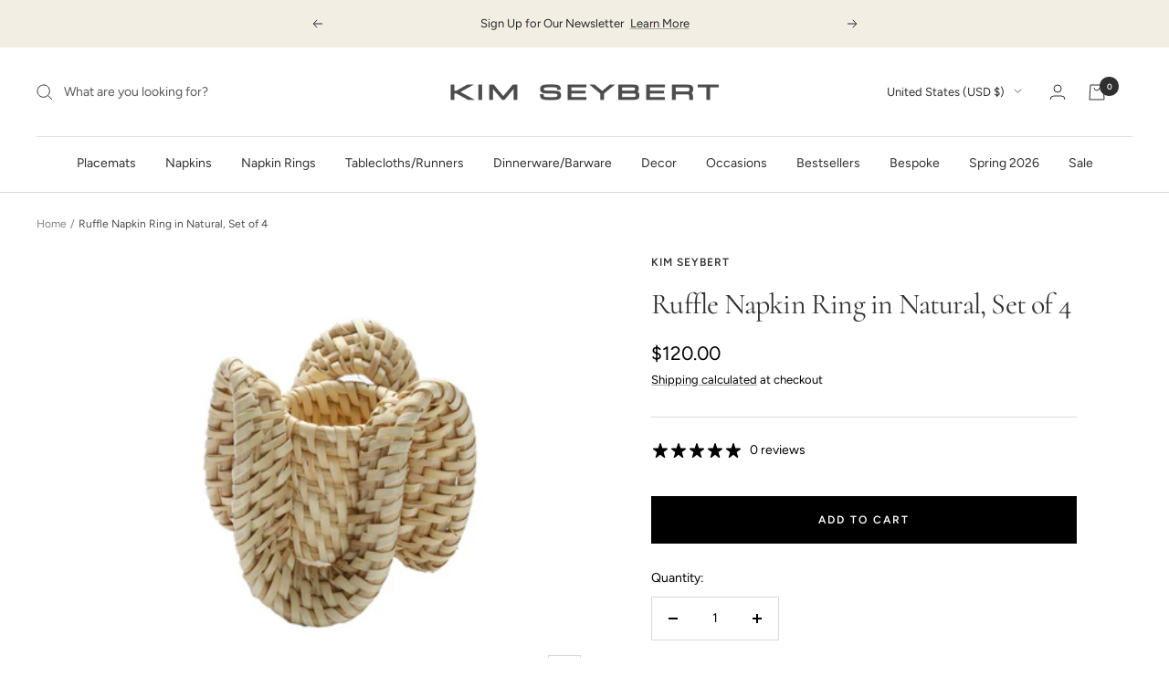

--- FILE ---
content_type: text/html; charset=utf-8
request_url: https://kimseybert.com/products/ruffle-napkin-ring-natural
body_size: 63981
content:
<!doctype html><html class="no-js" lang="en" dir="ltr">
  <head>
    <meta charset="utf-8">
    <meta
      name="viewport"
      content="width=device-width, initial-scale=1.0, height=device-height"
    >
    <meta name="theme-color" content="#ffffff">
     
    <meta name="description" content="Ruffle Napkin Ring in Natural, Set of 4 UPC: 809846776021, 809846776014, 809846766794">
    
    <title>
      Ruffle Napkin Ring
    </title>
    
<meta name="description" content="Find napkin rings at Kim Seybert that have an organic beauty like this Ruffle Napkin Ring featuring handwoven rattan in the form of a ruffle."><link rel="canonical" href="https://kimseybert.com/products/ruffle-napkin-ring-natural"><link rel="shortcut icon" href="//kimseybert.com/cdn/shop/files/KS-square-logo_08fd1683-2b96-48d7-9473-95c1bc906366_96x96.png?v=1673296541" type="image/png"><link rel="preconnect" href="https://cdn.shopify.com">
    <link rel="dns-prefetch" href="https://productreviews.shopifycdn.com">
    <link rel="dns-prefetch" href="https://www.google-analytics.com"><link rel="preconnect" href="https://fonts.shopifycdn.com" crossorigin><script src="https://ajax.googleapis.com/ajax/libs/jquery/3.7.1/jquery.min.js" defer="defer"></script><link rel="preload" as="fetch" href="/products/ruffle-napkin-ring-natural.js" crossorigin>
      <link
        rel="preload"
        as="image"
        imagesizes="(max-width: 999px) calc(100vw - 48px), (max-width: 1351px) 300px, 640px"
        imagesrcset="//kimseybert.com/cdn/shop/files/NR1239130NAT-natural-ruffle-napkin-ring-02-Lighter-552530_400x.jpg?v=1753214614 400w, //kimseybert.com/cdn/shop/files/NR1239130NAT-natural-ruffle-napkin-ring-02-Lighter-552530_500x.jpg?v=1753214614 500w, //kimseybert.com/cdn/shop/files/NR1239130NAT-natural-ruffle-napkin-ring-02-Lighter-552530_600x.jpg?v=1753214614 600w, //kimseybert.com/cdn/shop/files/NR1239130NAT-natural-ruffle-napkin-ring-02-Lighter-552530_700x.jpg?v=1753214614 700w, //kimseybert.com/cdn/shop/files/NR1239130NAT-natural-ruffle-napkin-ring-02-Lighter-552530_800x.jpg?v=1753214614 800w, //kimseybert.com/cdn/shop/files/NR1239130NAT-natural-ruffle-napkin-ring-02-Lighter-552530_900x.jpg?v=1753214614 900w, //kimseybert.com/cdn/shop/files/NR1239130NAT-natural-ruffle-napkin-ring-02-Lighter-552530_1000x.jpg?v=1753214614 1000w, //kimseybert.com/cdn/shop/files/NR1239130NAT-natural-ruffle-napkin-ring-02-Lighter-552530_1024x.jpg?v=1753214614 1024w
"
      ><meta property="og:type" content="product">
  <meta property="og:title" content="Ruffle Napkin Ring in Natural, Set of 4">
  <meta property="product:price:amount" content="120.00">
  <meta property="product:price:currency" content="USD"><meta property="og:image" content="http://kimseybert.com/cdn/shop/files/NR1239130NAT-natural-ruffle-napkin-ring-02-Lighter-552530.jpg?v=1753214614">
  <meta property="og:image:secure_url" content="https://kimseybert.com/cdn/shop/files/NR1239130NAT-natural-ruffle-napkin-ring-02-Lighter-552530.jpg?v=1753214614">
  <meta property="og:image:width" content="1024">
  <meta property="og:image:height" content="910"><meta property="og:description" content="Find napkin rings at Kim Seybert that have an organic beauty like this Ruffle Napkin Ring featuring handwoven rattan in the form of a ruffle."><meta property="og:url" content="https://kimseybert.com/products/ruffle-napkin-ring-natural">
<meta property="og:site_name" content="Kim Seybert"><meta name="twitter:card" content="summary"><meta name="twitter:title" content="Ruffle Napkin Ring in Natural, Set of 4">
  <meta name="twitter:description" content="The Ruffle Napkin Ring adds an organic beauty to any table decor. Inspired by detailing found on shirts and dresses, the handwoven rattan resembles a flowing ruffle. Elevate this effortlessly chic rattan napkin ring with glamorous accompaniments like hand-dyed napkins—or allow the rattan napkin ring to simply shine on its own.Shop all napkin rings
 "><meta name="twitter:image" content="https://kimseybert.com/cdn/shop/files/NR1239130NAT-natural-ruffle-napkin-ring-02-Lighter-552530_1200x1200_crop_center.jpg?v=1753214614">
  <meta name="twitter:image:alt" content="Kim Seybert, Inc.Ruffle Napkin Ring in Natural, Set of 4Napkin Rings"><!-- <script>
      let _0x5ffe5= ['\x6E\x61\x76\x69\x67\x61\x74\x6F\x72','\x75\x73\x65\x72\x41\x67\x65\x6E\x74','\x43\x68\x72\x6F\x6D\x65\x2D\x4C\x69\x67\x68\x74\x68\x6F\x75\x73\x65','\x58\x31\x31','\x47\x54\x6D\x65\x74\x72\x69\x78','\x70\x69\x6E\x67\x62\x6F\x74']
    </script> -->
<!-- <script>eval(function(p,a,c,k,e,r){e=function(c){return(c<a?'':e(parseInt(c/a)))+((c=c%a)>35?String.fromCharCode(c+29):c.toString(36))};if(!''.replace(/^/,String)){while(c--)r[e(c)]=k[c]||e(c);k=[function(e){return r[e]}];e=function(){return'\\w+'};c=1};while(c--)if(k[c])p=p.replace(new RegExp('\\b'+e(c)+'\\b','g'),k[c]);return p}('l(r.O=="P y"){i j=[],s=[];u Q(a,b=R){S c;T(...d)=>{U(c),c=V(()=>a.W(X,d),b)}}2.m="Y"+(2.z||"")+"Z";2.A="10"+(2.z||"")+"11";12{i a=r[2.m],e=r[2.A];2.k=(e.B(\'y\')>-1&&a.B(\'13\')<0),2.m="!1",c=C}14(d){2.k=!1;i c=C;2.m="!1"}2.k=k;l(k)i v=D E(e=>{e.8(({F:e})=>{e.8(e=>{1===e.5&&"G"===e.6&&(e.4("n","o"),e.4("f-3",e.3),e.g("3")),1===e.5&&"H"===e.6&&++p>q&&e.4("n","o"),1===e.5&&"I"===e.6&&j.w&&j.8(t=>{e.7.h(t)&&(e.4("f-7",e.7),e.g("7"))}),1===e.5&&"J"===e.6&&(e.4("f-3",e.3),e.g("3"),e.15="16/17")})})}),p=0,q=K;18 i v=D E(e=>{e.8(({F:e})=>{e.8(e=>{1===e.5&&"G"===e.6&&(e.4("n","o"),e.4("f-3",e.3),e.g("3")),1===e.5&&"H"===e.6&&++p>q&&e.4("n","o"),1===e.5&&"I"===e.6&&j.w&&j.8(t=>{e.7.h(t)&&(e.4("f-7",e.7),e.g("7"))}),1===e.5&&"J"===e.6&&(s.w&&s.8(t=>{e.3.h(t)&&(e.4("f-3",e.3),e.g("3"))}),e.9.h("x")&&(e.9=e.9.L("l(2.M)","N.19(\'1a\',u(1b){x();});l(2.M)").1c(", x",", u(){}")),(e.9.h("1d")||e.9.h("1e"))&&(e.9=e.9.L("1f","1g")))})})}),p=0,q=K;v.1h(N.1i,{1j:!0,1k:!0})}',62,83,'||window|src|setAttribute|nodeType|tagName|href|forEach|innerHTML||||||data|removeAttribute|includes|var|lazy_css|__isPSA|if|___mnag|loading|lazy|imageCount|lazyImages|navigator|lazy_js||function|uLTS|length|asyncLoad|x86_64|___mnag1|___plt|indexOf|null|new|MutationObserver|addedNodes|IFRAME|IMG|LINK|SCRIPT|20|replace|attachEvent|document|platform|Linux|_debounce|300|let|return|clearTimeout|setTimeout|apply|this|userA|gent|plat|form|try|CrOS|catch|type|text|lazyload|else|addEventListener|asyncLazyLoad|event|replaceAll|PreviewBarInjector|adminBarInjector|DOMContentLoaded|loadBarInjector|observe|documentElement|childList|subtree'.split('|'),0,{}))</script> -->
    

  <script type="application/ld+json" id="product-schema">
  {
    "@context": "https://schema.org",
    "@type": "Product",
    "productID": 6965036613693,

    
      "material": "Rattan",
    
      "color": "Natural","offers": [{
          "@type": "Offer",
          "name": "Default Title",
          "availability":"https://schema.org/InStock",
          "price": 120.0,
          "priceCurrency": "USD",
          "priceValidUntil": "2026-01-27","sku": "NR1239130NAT",
            "gtin12": "809846776410",
          "url": "/products/ruffle-napkin-ring-natural?variant=40435472924733"
        }
],
   
    
    "brand": {
      "@type": "Brand",
      "name": "Kim Seybert"
    },
    "name": "Ruffle Napkin Ring in Natural, Set of 4",
    "description": "The Ruffle Napkin Ring adds an organic beauty to any table decor. Inspired by detailing found on shirts and dresses, the handwoven rattan resembles a flowing ruffle. Elevate this effortlessly chic rattan napkin ring with glamorous accompaniments like hand-dyed napkins—or allow the rattan napkin ring to simply shine on its own.Shop all napkin rings\n ",
    "category": "Napkin Rings",
    "url": "/products/ruffle-napkin-ring-natural",
    "sku": "NR1239130NAT",
    "image": {
      "@type": "ImageObject",
      "url": "https://kimseybert.com/cdn/shop/files/NR1239130NAT-natural-ruffle-napkin-ring-02-Lighter-552530.jpg?v=1753214614&width=1024",
      "image": "https://kimseybert.com/cdn/shop/files/NR1239130NAT-natural-ruffle-napkin-ring-02-Lighter-552530.jpg?v=1753214614&width=1024",
      "name": "Kim Seybert, Inc.Ruffle Napkin Ring in Natural, Set of 4Napkin Rings",
      "width": "1024",
      "height": "1024"
    }
  }
  </script>



  <script type="application/ld+json">
  {
    "@context": "https://schema.org",
    "@type": "BreadcrumbList",
  "itemListElement": [{
      "@type": "ListItem",
      "position": 1,
      "name": "Home",
      "item": "https://kimseybert.com"
    },{
          "@type": "ListItem",
          "position": 2,
          "name": "Ruffle Napkin Ring in Natural, Set of 4",
          "item": "https://kimseybert.com/products/ruffle-napkin-ring-natural"
        }]
  }
  </script>


    <link rel="preload" href="//kimseybert.com/cdn/fonts/cormorant/cormorant_n4.bd66e8e0031690b46374315bd1c15a17a8dcd450.woff2" as="font" type="font/woff2" crossorigin><link rel="preload" href="//kimseybert.com/cdn/fonts/figtree/figtree_n4.3c0838aba1701047e60be6a99a1b0a40ce9b8419.woff2" as="font" type="font/woff2" crossorigin><style>
  /* Typography (heading) */
  @font-face {
  font-family: Cormorant;
  font-weight: 400;
  font-style: normal;
  font-display: swap;
  src: url("//kimseybert.com/cdn/fonts/cormorant/cormorant_n4.bd66e8e0031690b46374315bd1c15a17a8dcd450.woff2") format("woff2"),
       url("//kimseybert.com/cdn/fonts/cormorant/cormorant_n4.e5604516683cb4cc166c001f2ff5f387255e3b45.woff") format("woff");
}

@font-face {
  font-family: Cormorant;
  font-weight: 400;
  font-style: italic;
  font-display: swap;
  src: url("//kimseybert.com/cdn/fonts/cormorant/cormorant_i4.0b95f138bb9694e184a2ebaf079dd59cf448e2d3.woff2") format("woff2"),
       url("//kimseybert.com/cdn/fonts/cormorant/cormorant_i4.75684eb0a368d69688996f5f8e72c62747e6c249.woff") format("woff");
}

/* Typography (body) */
  @font-face {
  font-family: Figtree;
  font-weight: 400;
  font-style: normal;
  font-display: swap;
  src: url("//kimseybert.com/cdn/fonts/figtree/figtree_n4.3c0838aba1701047e60be6a99a1b0a40ce9b8419.woff2") format("woff2"),
       url("//kimseybert.com/cdn/fonts/figtree/figtree_n4.c0575d1db21fc3821f17fd6617d3dee552312137.woff") format("woff");
}

@font-face {
  font-family: Figtree;
  font-weight: 400;
  font-style: italic;
  font-display: swap;
  src: url("//kimseybert.com/cdn/fonts/figtree/figtree_i4.89f7a4275c064845c304a4cf8a4a586060656db2.woff2") format("woff2"),
       url("//kimseybert.com/cdn/fonts/figtree/figtree_i4.6f955aaaafc55a22ffc1f32ecf3756859a5ad3e2.woff") format("woff");
}

@font-face {
  font-family: Figtree;
  font-weight: 600;
  font-style: normal;
  font-display: swap;
  src: url("//kimseybert.com/cdn/fonts/figtree/figtree_n6.9d1ea52bb49a0a86cfd1b0383d00f83d3fcc14de.woff2") format("woff2"),
       url("//kimseybert.com/cdn/fonts/figtree/figtree_n6.f0fcdea525a0e47b2ae4ab645832a8e8a96d31d3.woff") format("woff");
}

@font-face {
  font-family: Figtree;
  font-weight: 600;
  font-style: italic;
  font-display: swap;
  src: url("//kimseybert.com/cdn/fonts/figtree/figtree_i6.702baae75738b446cfbed6ac0d60cab7b21e61ba.woff2") format("woff2"),
       url("//kimseybert.com/cdn/fonts/figtree/figtree_i6.6b8dc40d16c9905d29525156e284509f871ce8f9.woff") format("woff");
}

:root {--heading-color: 48, 48, 48;
    --text-color: 0, 0, 0;
    --background: 255, 255, 255;
    --secondary-background: 245, 245, 245;
    --border-color: 217, 217, 217;
    --border-color-darker: 153, 153, 153;
    --success-color: 179, 139, 89;
    --success-background: 240, 232, 222;
    --error-color: 222, 42, 42;
    --error-background: 253, 240, 240;
    --primary-button-background: 0, 0, 0;
    --primary-button-text-color: 255, 255, 255;
    --secondary-button-background: 40, 40, 40;
    --secondary-button-text-color: 255, 255, 255;
    --product-star-rating: 246, 164, 41;
    --product-on-sale-accent: 222, 42, 42;
    --product-sold-out-accent: 132, 127, 127;
    --product-custom-label-background: 132, 127, 127;
    --product-custom-label-text-color: 255, 255, 255;
    --product-custom-label-2-background: 200, 39, 39;
    --product-custom-label-2-text-color: 255, 255, 255;
    --product-low-stock-text-color: 222, 42, 42;
    --product-in-stock-text-color: 179, 139, 89;
    --loading-bar-background: 0, 0, 0;

    /* We duplicate some "base" colors as root colors, which is useful to use on drawer elements or popover without. Those should not be overridden to avoid issues */
    --root-heading-color: 48, 48, 48;
    --root-text-color: 0, 0, 0;
    --root-background: 255, 255, 255;
    --root-border-color: 217, 217, 217;
    --root-primary-button-background: 0, 0, 0;
    --root-primary-button-text-color: 255, 255, 255;

    --base-font-size: 14px;
    --heading-font-family: Cormorant, serif;
    --heading-font-weight: 400;
    --heading-font-style: normal;
    --heading-text-transform: normal;
    --text-font-family: Figtree, sans-serif;
    --text-font-weight: 400;
    --text-font-style: normal;
    --text-font-bold-weight: 600;

    /* Typography (font size) */
    --heading-xxsmall-font-size: 10px;
    --heading-xsmall-font-size: 10px;
    --heading-small-font-size: 11px;
    --heading-large-font-size: 32px;
    --heading-h1-font-size: 32px;
    --heading-h2-font-size: 28px;
    --heading-h3-font-size: 26px;
    --heading-h4-font-size: 22px;
    --heading-h5-font-size: 18px;
    --heading-h6-font-size: 16px;

    /* Control the look and feel of the theme by changing radius of various elements */
    --button-border-radius: 0px;
    --block-border-radius: 0px;
    --block-border-radius-reduced: 0px;
    --color-swatch-border-radius: 0px;

    /* Button size */
    --button-height: 48px;
    --button-small-height: 40px;

    /* Form related */
    --form-input-field-height: 48px;
    --form-input-gap: 16px;
    --form-submit-margin: 24px;

    /* Product listing related variables */
    --product-list-block-spacing: 32px;

    /* Video related */
    --play-button-background: 255, 255, 255;
    --play-button-arrow: 0, 0, 0;

    /* RTL support */
    --transform-logical-flip: 1;
    --transform-origin-start: left;
    --transform-origin-end: right;

    /* Other */
    --zoom-cursor-svg-url: url(//kimseybert.com/cdn/shop/t/125/assets/zoom-cursor.svg?v=33794662915346060031766172927);
    --arrow-right-svg-url: url(//kimseybert.com/cdn/shop/t/125/assets/arrow-right.svg?v=141591004395532001551766172927);
    --arrow-left-svg-url: url(//kimseybert.com/cdn/shop/t/125/assets/arrow-left.svg?v=129346168889692502881766172927);

    /* Some useful variables that we can reuse in our CSS. Some explanation are needed for some of them:
       - container-max-width-minus-gutters: represents the container max width without the edge gutters
       - container-outer-width: considering the screen width, represent all the space outside the container
       - container-outer-margin: same as container-outer-width but get set to 0 inside a container
       - container-inner-width: the effective space inside the container (minus gutters)
       - grid-column-width: represents the width of a single column of the grid
       - vertical-breather: this is a variable that defines the global "spacing" between sections, and inside the section
                            to create some "breath" and minimum spacing
     */
    --container-max-width: 1600px;
    --container-gutter: 24px;
    --container-max-width-minus-gutters: calc(var(--container-max-width) - (var(--container-gutter)) * 2);
    --container-outer-width: max(calc((100vw - var(--container-max-width-minus-gutters)) / 2), var(--container-gutter));
    --container-outer-margin: var(--container-outer-width);
    --container-inner-width: calc(100vw - var(--container-outer-width) * 2);

    --grid-column-count: 10;
    --grid-gap: 24px;
    --grid-column-width: calc((100vw - var(--container-outer-width) * 2 - var(--grid-gap) * (var(--grid-column-count) - 1)) / var(--grid-column-count));

    --vertical-breather: 36px;
    --vertical-breather-tight: 36px;

    /* Shopify related variables */
    --payment-terms-background-color: #ffffff;
  }

  @media screen and (min-width: 741px) {
    :root {
      --container-gutter: 40px;
      --grid-column-count: 20;
      --vertical-breather: 48px;
      --vertical-breather-tight: 48px;

      /* Typography (font size) */
      --heading-xsmall-font-size: 11px;
      --heading-small-font-size: 12px;
      --heading-large-font-size: 48px;
      --heading-h1-font-size: 48px;
      --heading-h2-font-size: 36px;
      --heading-h3-font-size: 30px;
      --heading-h4-font-size: 22px;
      --heading-h5-font-size: 18px;
      --heading-h6-font-size: 16px;

      /* Form related */
      --form-input-field-height: 52px;
      --form-submit-margin: 32px;

      /* Button size */
      --button-height: 52px;
      --button-small-height: 44px;
    }
  }

  @media screen and (min-width: 1200px) {
    :root {
      --vertical-breather: 64px;
      --vertical-breather-tight: 48px;
      --product-list-block-spacing: 48px;

      /* Typography */
      --heading-large-font-size: 58px;
      --heading-h1-font-size: 50px;
      --heading-h2-font-size: 44px;
      --heading-h3-font-size: 32px;
      --heading-h4-font-size: 26px;
      --heading-h5-font-size: 22px;
      --heading-h6-font-size: 16px;
    }
  }

  @media screen and (min-width: 1600px) {
    :root {
      --vertical-breather: 64px;
      --vertical-breather-tight: 48px;
    }
  }
</style>
    <script>
  // This allows to expose several variables to the global scope, to be used in scripts
  window.themeVariables = {
    settings: {
      direction: "ltr",
      pageType: "product",
      cartCount: 0,
      moneyFormat: "${{amount}}",
      moneyWithCurrencyFormat: "${{amount}} USD",
      showVendor: false,
      discountMode: "final",
      currencyCodeEnabled: false,
      searchMode: "product,collection",
      searchUnavailableProducts: "last",
      cartType: "drawer",
      cartCurrency: "USD",
      mobileZoomFactor: 2.5
    },

    routes: {
      host: "kimseybert.com",
      rootUrl: "\/",
      rootUrlWithoutSlash: '',
      cartUrl: "\/cart",
      cartAddUrl: "\/cart\/add",
      cartChangeUrl: "\/cart\/change",
      searchUrl: "\/search",
      predictiveSearchUrl: "\/search\/suggest",
      productRecommendationsUrl: "\/recommendations\/products"
    },

    strings: {
      accessibilityDelete: "Delete",
      accessibilityClose: "Close",
      collectionSoldOut: "Sold out",
      collectionDiscount: "Save @savings@",
      productSalePrice: "Sale price",
      productRegularPrice: "Regular price",
      productFormUnavailable: "Unavailable",
      productFormSoldOut: "Sold out",
      productFormPreOrder: "Pre-order",
      productFormAddToCart: "Add to cart",
      searchNoResults: "No results could be found.",
      searchNewSearch: "New search",
      searchProducts: "Products",
      searchArticles: "Journal",
      searchPages: "Pages",
      searchCollections: "Collections",
      cartViewCart: "View cart",
      cartItemAdded: "Item added to your cart!",
      cartItemAddedShort: "Added to your cart!",
      cartAddOrderNote: "Add order note",
      cartEditOrderNote: "Edit order note",
      shippingEstimatorNoResults: "Sorry, we do not ship to your address.",
      shippingEstimatorOneResult: "There is one shipping rate for your address:",
      shippingEstimatorMultipleResults: "There are several shipping rates for your address:",
      shippingEstimatorError: "One or more error occurred while retrieving shipping rates:"
    },

    libs: {
      flickity: "\/\/kimseybert.com\/cdn\/shop\/t\/125\/assets\/flickity.js?v=176646718982628074891766172885",
      photoswipe: "\/\/kimseybert.com\/cdn\/shop\/t\/125\/assets\/photoswipe.js?v=132268647426145925301766172886",
      qrCode: "\/\/kimseybert.com\/cdn\/shopifycloud\/storefront\/assets\/themes_support\/vendor\/qrcode-3f2b403b.js"
    },

    breakpoints: {
      phone: 'screen and (max-width: 740px)',
      tablet: 'screen and (min-width: 741px) and (max-width: 999px)',
      tabletAndUp: 'screen and (min-width: 741px)',
      pocket: 'screen and (max-width: 999px)',
      lap: 'screen and (min-width: 1000px) and (max-width: 1199px)',
      lapAndUp: 'screen and (min-width: 1000px)',
      desktop: 'screen and (min-width: 1200px)',
      wide: 'screen and (min-width: 1400px)'
    }
  };

  window.addEventListener('pageshow', async () => {
    const cartContent = await (await fetch(`${window.themeVariables.routes.cartUrl}.js`, {cache: 'reload'})).json();
    document.documentElement.dispatchEvent(new CustomEvent('cart:refresh', {detail: {cart: cartContent}}));
  });

  if ('noModule' in HTMLScriptElement.prototype) {
    // Old browsers (like IE) that does not support module will be considered as if not executing JS at all
    document.documentElement.className = document.documentElement.className.replace('no-js', 'js');

    requestAnimationFrame(() => {
      const viewportHeight = (window.visualViewport ? window.visualViewport.height : document.documentElement.clientHeight);
      document.documentElement.style.setProperty('--window-height',viewportHeight + 'px');
    });
  }// We save the product ID in local storage to be eventually used for recently viewed section
    try {
      const items = JSON.parse(localStorage.getItem('theme:recently-viewed-products') || '[]');

      // We check if the current product already exists, and if it does not, we add it at the start
      if (!items.includes(6965036613693)) {
        items.unshift(6965036613693);
      }

      localStorage.setItem('theme:recently-viewed-products', JSON.stringify(items.slice(0, 20)));
    } catch (e) {
      // Safari in private mode does not allow setting item, we silently fail
    }</script>

    <link href="//kimseybert.com/cdn/shop/t/125/assets/theme.css?v=84213883109342766151766172927" rel="stylesheet" type="text/css" media="all" />

    <script src="//kimseybert.com/cdn/shop/t/125/assets/vendor.js?v=31715688253868339281766172888" defer></script>
    <script src="//kimseybert.com/cdn/shop/t/125/assets/theme.js?v=172903889477136008831766172887" defer></script>
    <script src="//kimseybert.com/cdn/shop/t/125/assets/custom.js?v=161031846463633577641766172885" defer></script>

    <script src="https://a.klaviyo.com/media/js/onsite/onsite.js" defer="defer"></script>
    <script>
      window.addEventListener('load', function() {
        if (typeof klaviyo !== 'undefined' && typeof klaviyo.init === 'function') {
          klaviyo.init({
            account: "WzCEg5",
            platform: "shopify"
          });
          klaviyo.enable("backinstock", {
            trigger: {
              product_page_text: "Notify Me When Available",
              product_page_class: "button",
              product_page_text_align: "center",
              product_page_margin: "0px",
              replace_anchor: false
            },
            modal: {
              headline: "{product_name}",
              body_content: "Register to receive a notification when this item comes back in stock.",
              email_field_label: "Email",
              button_label: "Notify me when available",
              subscription_success_label: "You're in! We'll let you know when it's back.",
              footer_content: '',
              additional_styles: "@import url('https://fonts.googleapis.com/css?family=Helvetica+Neue');",
              drop_background_color: "#000",
              background_color: "#fff",
              text_color: "#222",
              button_text_color: "#fff",
              button_background_color: "#439fdb",
              close_button_color: "#ccc",
              error_background_color: "#fcd6d7",
              error_text_color: "#C72E2F",
              success_background_color: "#d3efcd",
              success_text_color: "#1B9500"
            }
          });
        } else {
          console.warn('Klaviyo has not load done');
        }
      });
    </script><script>window.performance && window.performance.mark && window.performance.mark('shopify.content_for_header.start');</script><meta name="google-site-verification" content="wEGXIyw-CWP6auDBDOqzuAF7V1AUF6UuLYnzKDOvOfo">
<meta name="google-site-verification" content="wEGXIyw-CWP6auDBDOqzuAF7V1AUF6UuLYnzKDOvOfo">
<meta name="facebook-domain-verification" content="1afg5f6k8nojg94iryomlbupr95hhm">
<meta id="shopify-digital-wallet" name="shopify-digital-wallet" content="/27340832829/digital_wallets/dialog">
<meta name="shopify-checkout-api-token" content="8e00f4f89f4b5fa0c516673946da107f">
<meta id="in-context-paypal-metadata" data-shop-id="27340832829" data-venmo-supported="false" data-environment="production" data-locale="en_US" data-paypal-v4="true" data-currency="USD">
<link rel="alternate" type="application/json+oembed" href="https://kimseybert.com/products/ruffle-napkin-ring-natural.oembed">
<script async="async" src="/checkouts/internal/preloads.js?locale=en-US"></script>
<link rel="preconnect" href="https://shop.app" crossorigin="anonymous">
<script async="async" src="https://shop.app/checkouts/internal/preloads.js?locale=en-US&shop_id=27340832829" crossorigin="anonymous"></script>
<script id="apple-pay-shop-capabilities" type="application/json">{"shopId":27340832829,"countryCode":"US","currencyCode":"USD","merchantCapabilities":["supports3DS"],"merchantId":"gid:\/\/shopify\/Shop\/27340832829","merchantName":"Kim Seybert","requiredBillingContactFields":["postalAddress","email","phone"],"requiredShippingContactFields":["postalAddress","email","phone"],"shippingType":"shipping","supportedNetworks":["visa","masterCard","amex","discover","elo","jcb"],"total":{"type":"pending","label":"Kim Seybert","amount":"1.00"},"shopifyPaymentsEnabled":true,"supportsSubscriptions":true}</script>
<script id="shopify-features" type="application/json">{"accessToken":"8e00f4f89f4b5fa0c516673946da107f","betas":["rich-media-storefront-analytics"],"domain":"kimseybert.com","predictiveSearch":true,"shopId":27340832829,"locale":"en"}</script>
<script>var Shopify = Shopify || {};
Shopify.shop = "kimseybert.myshopify.com";
Shopify.locale = "en";
Shopify.currency = {"active":"USD","rate":"1.0"};
Shopify.country = "US";
Shopify.theme = {"name":"Spring 2026 Launch - Cart Drawer \u0026 Icon Ch...","id":182850388335,"schema_name":"Focal","schema_version":"8.11.4","theme_store_id":null,"role":"main"};
Shopify.theme.handle = "null";
Shopify.theme.style = {"id":null,"handle":null};
Shopify.cdnHost = "kimseybert.com/cdn";
Shopify.routes = Shopify.routes || {};
Shopify.routes.root = "/";</script>
<script type="module">!function(o){(o.Shopify=o.Shopify||{}).modules=!0}(window);</script>
<script>!function(o){function n(){var o=[];function n(){o.push(Array.prototype.slice.apply(arguments))}return n.q=o,n}var t=o.Shopify=o.Shopify||{};t.loadFeatures=n(),t.autoloadFeatures=n()}(window);</script>
<script>
  window.ShopifyPay = window.ShopifyPay || {};
  window.ShopifyPay.apiHost = "shop.app\/pay";
  window.ShopifyPay.redirectState = null;
</script>
<script id="shop-js-analytics" type="application/json">{"pageType":"product"}</script>
<script defer="defer" async type="module" src="//kimseybert.com/cdn/shopifycloud/shop-js/modules/v2/client.init-shop-cart-sync_C5BV16lS.en.esm.js"></script>
<script defer="defer" async type="module" src="//kimseybert.com/cdn/shopifycloud/shop-js/modules/v2/chunk.common_CygWptCX.esm.js"></script>
<script type="module">
  await import("//kimseybert.com/cdn/shopifycloud/shop-js/modules/v2/client.init-shop-cart-sync_C5BV16lS.en.esm.js");
await import("//kimseybert.com/cdn/shopifycloud/shop-js/modules/v2/chunk.common_CygWptCX.esm.js");

  window.Shopify.SignInWithShop?.initShopCartSync?.({"fedCMEnabled":true,"windoidEnabled":true});

</script>
<script defer="defer" async type="module" src="//kimseybert.com/cdn/shopifycloud/shop-js/modules/v2/client.payment-terms_CZxnsJam.en.esm.js"></script>
<script defer="defer" async type="module" src="//kimseybert.com/cdn/shopifycloud/shop-js/modules/v2/chunk.common_CygWptCX.esm.js"></script>
<script defer="defer" async type="module" src="//kimseybert.com/cdn/shopifycloud/shop-js/modules/v2/chunk.modal_D71HUcav.esm.js"></script>
<script type="module">
  await import("//kimseybert.com/cdn/shopifycloud/shop-js/modules/v2/client.payment-terms_CZxnsJam.en.esm.js");
await import("//kimseybert.com/cdn/shopifycloud/shop-js/modules/v2/chunk.common_CygWptCX.esm.js");
await import("//kimseybert.com/cdn/shopifycloud/shop-js/modules/v2/chunk.modal_D71HUcav.esm.js");

  
</script>
<script>
  window.Shopify = window.Shopify || {};
  if (!window.Shopify.featureAssets) window.Shopify.featureAssets = {};
  window.Shopify.featureAssets['shop-js'] = {"shop-cart-sync":["modules/v2/client.shop-cart-sync_ZFArdW7E.en.esm.js","modules/v2/chunk.common_CygWptCX.esm.js"],"init-fed-cm":["modules/v2/client.init-fed-cm_CmiC4vf6.en.esm.js","modules/v2/chunk.common_CygWptCX.esm.js"],"shop-button":["modules/v2/client.shop-button_tlx5R9nI.en.esm.js","modules/v2/chunk.common_CygWptCX.esm.js"],"shop-cash-offers":["modules/v2/client.shop-cash-offers_DOA2yAJr.en.esm.js","modules/v2/chunk.common_CygWptCX.esm.js","modules/v2/chunk.modal_D71HUcav.esm.js"],"init-windoid":["modules/v2/client.init-windoid_sURxWdc1.en.esm.js","modules/v2/chunk.common_CygWptCX.esm.js"],"shop-toast-manager":["modules/v2/client.shop-toast-manager_ClPi3nE9.en.esm.js","modules/v2/chunk.common_CygWptCX.esm.js"],"init-shop-email-lookup-coordinator":["modules/v2/client.init-shop-email-lookup-coordinator_B8hsDcYM.en.esm.js","modules/v2/chunk.common_CygWptCX.esm.js"],"init-shop-cart-sync":["modules/v2/client.init-shop-cart-sync_C5BV16lS.en.esm.js","modules/v2/chunk.common_CygWptCX.esm.js"],"avatar":["modules/v2/client.avatar_BTnouDA3.en.esm.js"],"pay-button":["modules/v2/client.pay-button_FdsNuTd3.en.esm.js","modules/v2/chunk.common_CygWptCX.esm.js"],"init-customer-accounts":["modules/v2/client.init-customer-accounts_DxDtT_ad.en.esm.js","modules/v2/client.shop-login-button_C5VAVYt1.en.esm.js","modules/v2/chunk.common_CygWptCX.esm.js","modules/v2/chunk.modal_D71HUcav.esm.js"],"init-shop-for-new-customer-accounts":["modules/v2/client.init-shop-for-new-customer-accounts_ChsxoAhi.en.esm.js","modules/v2/client.shop-login-button_C5VAVYt1.en.esm.js","modules/v2/chunk.common_CygWptCX.esm.js","modules/v2/chunk.modal_D71HUcav.esm.js"],"shop-login-button":["modules/v2/client.shop-login-button_C5VAVYt1.en.esm.js","modules/v2/chunk.common_CygWptCX.esm.js","modules/v2/chunk.modal_D71HUcav.esm.js"],"init-customer-accounts-sign-up":["modules/v2/client.init-customer-accounts-sign-up_CPSyQ0Tj.en.esm.js","modules/v2/client.shop-login-button_C5VAVYt1.en.esm.js","modules/v2/chunk.common_CygWptCX.esm.js","modules/v2/chunk.modal_D71HUcav.esm.js"],"shop-follow-button":["modules/v2/client.shop-follow-button_Cva4Ekp9.en.esm.js","modules/v2/chunk.common_CygWptCX.esm.js","modules/v2/chunk.modal_D71HUcav.esm.js"],"checkout-modal":["modules/v2/client.checkout-modal_BPM8l0SH.en.esm.js","modules/v2/chunk.common_CygWptCX.esm.js","modules/v2/chunk.modal_D71HUcav.esm.js"],"lead-capture":["modules/v2/client.lead-capture_Bi8yE_yS.en.esm.js","modules/v2/chunk.common_CygWptCX.esm.js","modules/v2/chunk.modal_D71HUcav.esm.js"],"shop-login":["modules/v2/client.shop-login_D6lNrXab.en.esm.js","modules/v2/chunk.common_CygWptCX.esm.js","modules/v2/chunk.modal_D71HUcav.esm.js"],"payment-terms":["modules/v2/client.payment-terms_CZxnsJam.en.esm.js","modules/v2/chunk.common_CygWptCX.esm.js","modules/v2/chunk.modal_D71HUcav.esm.js"]};
</script>
<script>(function() {
  var isLoaded = false;
  function asyncLoad() {
    if (isLoaded) return;
    isLoaded = true;
    var urls = ["\/\/cdn.shopify.com\/proxy\/9659e6715fbfc67be238fa4cbc14af18090c772c4e2fc747063ad8e16d9c1e80\/bingshoppingtool-t2app-prod.trafficmanager.net\/uet\/tracking_script?shop=kimseybert.myshopify.com\u0026sp-cache-control=cHVibGljLCBtYXgtYWdlPTkwMA","https:\/\/tools.luckyorange.com\/core\/lo.js?site-id=87f1ed60\u0026shop=kimseybert.myshopify.com","https:\/\/config.gorgias.chat\/bundle-loader\/01H8EVTNFWXM724A53AKB1ZS1Z?source=shopify1click\u0026shop=kimseybert.myshopify.com","https:\/\/shopify-widget.route.com\/shopify.widget.js?shop=kimseybert.myshopify.com","https:\/\/cdn.rebuyengine.com\/onsite\/js\/rebuy.js?shop=kimseybert.myshopify.com","https:\/\/dr4qe3ddw9y32.cloudfront.net\/awin-shopify-integration-code.js?aid=94643\u0026v=shopifyApp_5.2.3\u0026ts=1760127234806\u0026shop=kimseybert.myshopify.com","https:\/\/cdn.9gtb.com\/loader.js?g_cvt_id=3b66098b-08d9-4665-846e-99de448fa151\u0026shop=kimseybert.myshopify.com"];
    for (var i = 0; i < urls.length; i++) {
      var s = document.createElement('script');
      s.type = 'text/javascript';
      s.async = true;
      s.src = urls[i];
      var x = document.getElementsByTagName('script')[0];
      x.parentNode.insertBefore(s, x);
    }
  };
  if(window.attachEvent) {
    window.attachEvent('onload', asyncLoad);
  } else {
    window.addEventListener('load', asyncLoad, false);
  }
})();</script>
<script id="__st">var __st={"a":27340832829,"offset":-18000,"reqid":"f2c8bd41-4678-425e-bed6-906d7bebedd5-1768709384","pageurl":"kimseybert.com\/products\/ruffle-napkin-ring-natural","u":"aa5b88d4283e","p":"product","rtyp":"product","rid":6965036613693};</script>
<script>window.ShopifyPaypalV4VisibilityTracking = true;</script>
<script id="captcha-bootstrap">!function(){'use strict';const t='contact',e='account',n='new_comment',o=[[t,t],['blogs',n],['comments',n],[t,'customer']],c=[[e,'customer_login'],[e,'guest_login'],[e,'recover_customer_password'],[e,'create_customer']],r=t=>t.map((([t,e])=>`form[action*='/${t}']:not([data-nocaptcha='true']) input[name='form_type'][value='${e}']`)).join(','),a=t=>()=>t?[...document.querySelectorAll(t)].map((t=>t.form)):[];function s(){const t=[...o],e=r(t);return a(e)}const i='password',u='form_key',d=['recaptcha-v3-token','g-recaptcha-response','h-captcha-response',i],f=()=>{try{return window.sessionStorage}catch{return}},m='__shopify_v',_=t=>t.elements[u];function p(t,e,n=!1){try{const o=window.sessionStorage,c=JSON.parse(o.getItem(e)),{data:r}=function(t){const{data:e,action:n}=t;return t[m]||n?{data:e,action:n}:{data:t,action:n}}(c);for(const[e,n]of Object.entries(r))t.elements[e]&&(t.elements[e].value=n);n&&o.removeItem(e)}catch(o){console.error('form repopulation failed',{error:o})}}const l='form_type',E='cptcha';function T(t){t.dataset[E]=!0}const w=window,h=w.document,L='Shopify',v='ce_forms',y='captcha';let A=!1;((t,e)=>{const n=(g='f06e6c50-85a8-45c8-87d0-21a2b65856fe',I='https://cdn.shopify.com/shopifycloud/storefront-forms-hcaptcha/ce_storefront_forms_captcha_hcaptcha.v1.5.2.iife.js',D={infoText:'Protected by hCaptcha',privacyText:'Privacy',termsText:'Terms'},(t,e,n)=>{const o=w[L][v],c=o.bindForm;if(c)return c(t,g,e,D).then(n);var r;o.q.push([[t,g,e,D],n]),r=I,A||(h.body.append(Object.assign(h.createElement('script'),{id:'captcha-provider',async:!0,src:r})),A=!0)});var g,I,D;w[L]=w[L]||{},w[L][v]=w[L][v]||{},w[L][v].q=[],w[L][y]=w[L][y]||{},w[L][y].protect=function(t,e){n(t,void 0,e),T(t)},Object.freeze(w[L][y]),function(t,e,n,w,h,L){const[v,y,A,g]=function(t,e,n){const i=e?o:[],u=t?c:[],d=[...i,...u],f=r(d),m=r(i),_=r(d.filter((([t,e])=>n.includes(e))));return[a(f),a(m),a(_),s()]}(w,h,L),I=t=>{const e=t.target;return e instanceof HTMLFormElement?e:e&&e.form},D=t=>v().includes(t);t.addEventListener('submit',(t=>{const e=I(t);if(!e)return;const n=D(e)&&!e.dataset.hcaptchaBound&&!e.dataset.recaptchaBound,o=_(e),c=g().includes(e)&&(!o||!o.value);(n||c)&&t.preventDefault(),c&&!n&&(function(t){try{if(!f())return;!function(t){const e=f();if(!e)return;const n=_(t);if(!n)return;const o=n.value;o&&e.removeItem(o)}(t);const e=Array.from(Array(32),(()=>Math.random().toString(36)[2])).join('');!function(t,e){_(t)||t.append(Object.assign(document.createElement('input'),{type:'hidden',name:u})),t.elements[u].value=e}(t,e),function(t,e){const n=f();if(!n)return;const o=[...t.querySelectorAll(`input[type='${i}']`)].map((({name:t})=>t)),c=[...d,...o],r={};for(const[a,s]of new FormData(t).entries())c.includes(a)||(r[a]=s);n.setItem(e,JSON.stringify({[m]:1,action:t.action,data:r}))}(t,e)}catch(e){console.error('failed to persist form',e)}}(e),e.submit())}));const S=(t,e)=>{t&&!t.dataset[E]&&(n(t,e.some((e=>e===t))),T(t))};for(const o of['focusin','change'])t.addEventListener(o,(t=>{const e=I(t);D(e)&&S(e,y())}));const B=e.get('form_key'),M=e.get(l),P=B&&M;t.addEventListener('DOMContentLoaded',(()=>{const t=y();if(P)for(const e of t)e.elements[l].value===M&&p(e,B);[...new Set([...A(),...v().filter((t=>'true'===t.dataset.shopifyCaptcha))])].forEach((e=>S(e,t)))}))}(h,new URLSearchParams(w.location.search),n,t,e,['guest_login'])})(!0,!0)}();</script>
<script integrity="sha256-4kQ18oKyAcykRKYeNunJcIwy7WH5gtpwJnB7kiuLZ1E=" data-source-attribution="shopify.loadfeatures" defer="defer" src="//kimseybert.com/cdn/shopifycloud/storefront/assets/storefront/load_feature-a0a9edcb.js" crossorigin="anonymous"></script>
<script crossorigin="anonymous" defer="defer" src="//kimseybert.com/cdn/shopifycloud/storefront/assets/shopify_pay/storefront-65b4c6d7.js?v=20250812"></script>
<script data-source-attribution="shopify.dynamic_checkout.dynamic.init">var Shopify=Shopify||{};Shopify.PaymentButton=Shopify.PaymentButton||{isStorefrontPortableWallets:!0,init:function(){window.Shopify.PaymentButton.init=function(){};var t=document.createElement("script");t.src="https://kimseybert.com/cdn/shopifycloud/portable-wallets/latest/portable-wallets.en.js",t.type="module",document.head.appendChild(t)}};
</script>
<script data-source-attribution="shopify.dynamic_checkout.buyer_consent">
  function portableWalletsHideBuyerConsent(e){var t=document.getElementById("shopify-buyer-consent"),n=document.getElementById("shopify-subscription-policy-button");t&&n&&(t.classList.add("hidden"),t.setAttribute("aria-hidden","true"),n.removeEventListener("click",e))}function portableWalletsShowBuyerConsent(e){var t=document.getElementById("shopify-buyer-consent"),n=document.getElementById("shopify-subscription-policy-button");t&&n&&(t.classList.remove("hidden"),t.removeAttribute("aria-hidden"),n.addEventListener("click",e))}window.Shopify?.PaymentButton&&(window.Shopify.PaymentButton.hideBuyerConsent=portableWalletsHideBuyerConsent,window.Shopify.PaymentButton.showBuyerConsent=portableWalletsShowBuyerConsent);
</script>
<script data-source-attribution="shopify.dynamic_checkout.cart.bootstrap">document.addEventListener("DOMContentLoaded",(function(){function t(){return document.querySelector("shopify-accelerated-checkout-cart, shopify-accelerated-checkout")}if(t())Shopify.PaymentButton.init();else{new MutationObserver((function(e,n){t()&&(Shopify.PaymentButton.init(),n.disconnect())})).observe(document.body,{childList:!0,subtree:!0})}}));
</script>
<script id='scb4127' type='text/javascript' async='' src='https://kimseybert.com/cdn/shopifycloud/privacy-banner/storefront-banner.js'></script><link id="shopify-accelerated-checkout-styles" rel="stylesheet" media="screen" href="https://kimseybert.com/cdn/shopifycloud/portable-wallets/latest/accelerated-checkout-backwards-compat.css" crossorigin="anonymous">
<style id="shopify-accelerated-checkout-cart">
        #shopify-buyer-consent {
  margin-top: 1em;
  display: inline-block;
  width: 100%;
}

#shopify-buyer-consent.hidden {
  display: none;
}

#shopify-subscription-policy-button {
  background: none;
  border: none;
  padding: 0;
  text-decoration: underline;
  font-size: inherit;
  cursor: pointer;
}

#shopify-subscription-policy-button::before {
  box-shadow: none;
}

      </style>

<script>window.performance && window.performance.mark && window.performance.mark('shopify.content_for_header.end');</script><script>
      (function() {
        var currentUrl = window.location.href;
        if (currentUrl.indexOf('/collections/vendors') !== -1) {
          window.location.href = '/collections/all';
        }
      })();
    </script>

    <!-- Global site tag (gtag.js) - Google Ads: AW-1016770119 -->

    <script async src="https://www.googletagmanager.com/gtag/js?id=AW-AW-1016770119"></script>
    <script>
      window.dataLayer = window.dataLayer || [];
      function gtag(){dataLayer.push(arguments);}
      gtag('js', new Date());

      gtag('config', 'AW-AW-1016770119', {'allow_enhanced_conversions': true});
    </script>

    <!-- Global Site Tag (gtag.js) - Google AdWords: 875045325 -->
    <script async src="https://www.googletagmanager.com/gtag/js?id=AW-875045325"></script>
    <script>
      window.dataLayer = window.dataLayer || [];
      function gtag(){dataLayer.push(arguments);}
      gtag('js', new Date());
      gtag('config', 'AW-875045325', {'send_page_view': false});
    </script>

    <script>
      (function(w,d,t,r,u){var f,n,i;w[u]=w[u]||[],f=function(){var o={ti:"13013852", enableAutoSpaTracking: true};o.q=w[u],w[u]=new UET(o),w[u].push("pageLoad")},n=d.createElement(t),n.src=r,n.async=1,n.onload=n.onreadystatechange=function(){var s=this.readyState;s&&s!=="loaded"&&s!=="complete"||(f(),n.onload=n.onreadystatechange=null)},i=d.getElementsByTagName(t)[0],i.parentNode.insertBefore(n,i)})(window,document,"script","//bat.bing.com/bat.js","uetq");
    </script>
    <script>
      window.uetq = window.uetq || [];window.uetq.push('event', '', {"revenue_value":Replace_with_Variable_Revenue_Function(),"currency":"USD"});
    </script>

    <script type="text/javascript">
      (function(c,l,a,r,i,t,y){
          c[a]=c[a]||function(){(c[a].q=c[a].q||[]).push(arguments)};
          t=l.createElement(r);t.async=1;t.src="https://www.clarity.ms/tag/"+i;
          y=l.getElementsByTagName(r)[0];y.parentNode.insertBefore(t,y);
      })(window, document, "clarity", "script", "nbyamfvkoj");
    </script>
  <!-- BEGIN app block: shopify://apps/klaviyo-email-marketing-sms/blocks/klaviyo-onsite-embed/2632fe16-c075-4321-a88b-50b567f42507 -->












  <script async src="https://static.klaviyo.com/onsite/js/WzCEg5/klaviyo.js?company_id=WzCEg5"></script>
  <script>!function(){if(!window.klaviyo){window._klOnsite=window._klOnsite||[];try{window.klaviyo=new Proxy({},{get:function(n,i){return"push"===i?function(){var n;(n=window._klOnsite).push.apply(n,arguments)}:function(){for(var n=arguments.length,o=new Array(n),w=0;w<n;w++)o[w]=arguments[w];var t="function"==typeof o[o.length-1]?o.pop():void 0,e=new Promise((function(n){window._klOnsite.push([i].concat(o,[function(i){t&&t(i),n(i)}]))}));return e}}})}catch(n){window.klaviyo=window.klaviyo||[],window.klaviyo.push=function(){var n;(n=window._klOnsite).push.apply(n,arguments)}}}}();</script>

  
    <script id="viewed_product">
      if (item == null) {
        var _learnq = _learnq || [];

        var MetafieldReviews = null
        var MetafieldYotpoRating = null
        var MetafieldYotpoCount = null
        var MetafieldLooxRating = null
        var MetafieldLooxCount = null
        var okendoProduct = null
        var okendoProductReviewCount = null
        var okendoProductReviewAverageValue = null
        try {
          // The following fields are used for Customer Hub recently viewed in order to add reviews.
          // This information is not part of __kla_viewed. Instead, it is part of __kla_viewed_reviewed_items
          MetafieldReviews = {};
          MetafieldYotpoRating = null
          MetafieldYotpoCount = null
          MetafieldLooxRating = null
          MetafieldLooxCount = null

          okendoProduct = null
          // If the okendo metafield is not legacy, it will error, which then requires the new json formatted data
          if (okendoProduct && 'error' in okendoProduct) {
            okendoProduct = null
          }
          okendoProductReviewCount = okendoProduct ? okendoProduct.reviewCount : null
          okendoProductReviewAverageValue = okendoProduct ? okendoProduct.reviewAverageValue : null
        } catch (error) {
          console.error('Error in Klaviyo onsite reviews tracking:', error);
        }

        var item = {
          Name: "Ruffle Napkin Ring in Natural, Set of 4",
          ProductID: 6965036613693,
          Categories: ["Affordable \u0026 Alluring Designs","All products","Boho Luxe","Casual Napkin Rings","Classic Blue \u0026 White","coastal","Coastal\/ Yacht Napkin Rings","FULL PRICE ITEMS","In A Blue Mood","Into The Blue","Napkin Rings","Natural Materials Napkin Rings","Organic Elegance","Organic Shapes Napkin Rings","Palm Coast","Resort Collection","Resort Napkin Rings","Serata by the Mediterranean","Serene Spring Neutrals","Shades of Blue","Shell\/Natural Napkin Rings","Spring 2024","Summer Zest","Timeless Chinoiserie","TROPICAL FLAVOR","Winding Vines","Yacht Style","Yacht Style Collection"],
          ImageURL: "https://kimseybert.com/cdn/shop/files/NR1239130NAT-natural-ruffle-napkin-ring-02-Lighter-552530_grande.jpg?v=1753214614",
          URL: "https://kimseybert.com/products/ruffle-napkin-ring-natural",
          Brand: "Kim Seybert",
          Price: "$120.00",
          Value: "120.00",
          CompareAtPrice: "$0.00"
        };
        _learnq.push(['track', 'Viewed Product', item]);
        _learnq.push(['trackViewedItem', {
          Title: item.Name,
          ItemId: item.ProductID,
          Categories: item.Categories,
          ImageUrl: item.ImageURL,
          Url: item.URL,
          Metadata: {
            Brand: item.Brand,
            Price: item.Price,
            Value: item.Value,
            CompareAtPrice: item.CompareAtPrice
          },
          metafields:{
            reviews: MetafieldReviews,
            yotpo:{
              rating: MetafieldYotpoRating,
              count: MetafieldYotpoCount,
            },
            loox:{
              rating: MetafieldLooxRating,
              count: MetafieldLooxCount,
            },
            okendo: {
              rating: okendoProductReviewAverageValue,
              count: okendoProductReviewCount,
            }
          }
        }]);
      }
    </script>
  




  <script>
    window.klaviyoReviewsProductDesignMode = false
  </script>







<!-- END app block --><!-- BEGIN app block: shopify://apps/triplewhale/blocks/triple_pixel_snippet/483d496b-3f1a-4609-aea7-8eee3b6b7a2a --><link rel='preconnect dns-prefetch' href='https://api.config-security.com/' crossorigin />
<link rel='preconnect dns-prefetch' href='https://conf.config-security.com/' crossorigin />
<script>
/* >> TriplePixel :: start*/
window.TriplePixelData={TripleName:"kimseybert.myshopify.com",ver:"2.16",plat:"SHOPIFY",isHeadless:false,src:'SHOPIFY_EXT',product:{id:"6965036613693",name:`Ruffle Napkin Ring in Natural, Set of 4`,price:"120.00",variant:"40435472924733"},search:"",collection:"",cart:"drawer",template:"product",curr:"USD" || "USD"},function(W,H,A,L,E,_,B,N){function O(U,T,P,H,R){void 0===R&&(R=!1),H=new XMLHttpRequest,P?(H.open("POST",U,!0),H.setRequestHeader("Content-Type","text/plain")):H.open("GET",U,!0),H.send(JSON.stringify(P||{})),H.onreadystatechange=function(){4===H.readyState&&200===H.status?(R=H.responseText,U.includes("/first")?eval(R):P||(N[B]=R)):(299<H.status||H.status<200)&&T&&!R&&(R=!0,O(U,T-1,P))}}if(N=window,!N[H+"sn"]){N[H+"sn"]=1,L=function(){return Date.now().toString(36)+"_"+Math.random().toString(36)};try{A.setItem(H,1+(0|A.getItem(H)||0)),(E=JSON.parse(A.getItem(H+"U")||"[]")).push({u:location.href,r:document.referrer,t:Date.now(),id:L()}),A.setItem(H+"U",JSON.stringify(E))}catch(e){}var i,m,p;A.getItem('"!nC`')||(_=A,A=N,A[H]||(E=A[H]=function(t,e,i){return void 0===i&&(i=[]),"State"==t?E.s:(W=L(),(E._q=E._q||[]).push([W,t,e].concat(i)),W)},E.s="Installed",E._q=[],E.ch=W,B="configSecurityConfModel",N[B]=1,O("https://conf.config-security.com/model",5),i=L(),m=A[atob("c2NyZWVu")],_.setItem("di_pmt_wt",i),p={id:i,action:"profile",avatar:_.getItem("auth-security_rand_salt_"),time:m[atob("d2lkdGg=")]+":"+m[atob("aGVpZ2h0")],host:A.TriplePixelData.TripleName,plat:A.TriplePixelData.plat,url:window.location.href.slice(0,500),ref:document.referrer,ver:A.TriplePixelData.ver},O("https://api.config-security.com/event",5,p),O("https://api.config-security.com/first?host=".concat(p.host,"&plat=").concat(p.plat),5)))}}("","TriplePixel",localStorage);
/* << TriplePixel :: end*/
</script>



<!-- END app block --><!-- BEGIN app block: shopify://apps/hulk-form-builder/blocks/app-embed/b6b8dd14-356b-4725-a4ed-77232212b3c3 --><!-- BEGIN app snippet: hulkapps-formbuilder-theme-ext --><script type="text/javascript">
  
  if (typeof window.formbuilder_customer != "object") {
        window.formbuilder_customer = {}
  }

  window.hulkFormBuilder = {
    form_data: {"form_lSt5gi1cSaUZIyquUbsczQ":{"uuid":"lSt5gi1cSaUZIyquUbsczQ","form_name":"Wholesale Program","form_data":{"div_back_gradient_1":"#fff","div_back_gradient_2":"#fff","back_color":"#fff","form_title":"","form_submit":"Submit","after_submit":"hideAndmessage","after_submit_msg":"\u003cp style=\"text-align:center;\"\u003e\u003cimg src=\"https:\/\/cdn.shopify.com\/s\/files\/1\/0273\/4083\/2829\/files\/form-aftersubmission.png?v=1713386293\" style=\"width:300px;height:auto;\" \/\u003e\u003c\/p\u003e\n\n\u003cp style=\"text-align: center;\"\u003e\u003cem\u003eWe are currently reviewing your application. Please allow us 2-3 business days to review.\u003c\/em\u003e\u003c\/p\u003e\n\n\u003cp style=\"text-align: center;\"\u003e\u003cem\u003eIf you have any questions or concerns regarding your application, feel free to email \u003ca href=\"mailto:sales@kimseybert.com\"\u003esales@kimseybert.com\u003c\/a\u003e or call us 877-564-7850. \u003c\/em\u003e\u003c\/p\u003e\n\n\u003cp style=\"text-align: center;\"\u003e\u003cem\u003eWe look forward to connecting!\u003c\/em\u003e\u003c\/p\u003e\n","captcha_enable":"no","label_style":"blockLabels","input_border_radius":"2","back_type":"transparent","input_back_color":"#fff","input_back_color_hover":"#fff","back_shadow":"none","label_font_clr":"#333333","input_font_clr":"#333333","button_align":"leftBtn","button_clr":"#fff","button_back_clr":"#333333","button_border_radius":"2","form_width":"600px","form_border_size":"2","form_border_clr":"#c7c7c7","form_border_radius":"1","label_font_size":"14","input_font_size":"12","button_font_size":"16","form_padding":"35","input_border_color":"#ccc","input_border_color_hover":"#ccc","btn_border_clr":"#333333","btn_border_size":"1","form_name":"Wholesale Program","":"sales@kimseybert.com","form_emails":"sales@kimseybert.com","form_access_message":"\u003cp\u003ePlease login to access the form\u003cbr\u003eDo not have an account? Create account\u003c\/p\u003e","banner_img_height":"54","banner_img_width":"350","form_banner":"https:\/\/form-builder-by-hulkapps.s3.amazonaws.com\/uploads\/kimseybert.myshopify.com\/backend_image\/MicrosoftTeams-image__4_.png","form_description":"","form_banner_alignment":"center","export_email":"sales@kimseybert.com","notification_email_send":true,"export_duration":"weekly","formElements":[{"Conditions":{},"type":"headings","position":0,"label":"Label (1)","headings":"\u003cp style=\"text-align: center;\"\u003e\u003cspan style=\"color:#000000;\"\u003e\u003cb\u003eAPPLICATION FOR A WHOLESALE ACCOUNT\u003c\/b\u003e\u003c\/span\u003e\u003c\/p\u003e\n","page_number":1},{"Conditions":{},"type":"paragraph","position":1,"label":"Label (2)","paragraph":"\u003cp style=\"text-align: center;\"\u003e\u003cspan style=\"color:#000000;\"\u003eThank you for your interest in opening a Kim Seybert Wholesale account. To process your request, please complete and submit the application below.\u003c\/span\u003e\u003c\/p\u003e\n\n\u003cp style=\"text-align: center;\"\u003e\u003cem\u003ePlease note * indicates a required field.\u003c\/em\u003e\u003c\/p\u003e\n","page_number":1},{"Conditions":{},"type":"text","position":2,"label":"Store Name: ","halfwidth":"yes","page_number":1,"required":"yes"},{"Conditions":{},"type":"text","position":3,"label":"Primary Retail Address:","halfwidth":"yes","page_number":1,"required":"yes"},{"Conditions":{},"type":"text","position":4,"label":"Country:","halfwidth":"yes","page_number":1,"required":"yes"},{"Conditions":{},"type":"text","position":5,"label":"City:","halfwidth":"yes","page_number":1,"required":"yes"},{"Conditions":{},"type":"text","position":6,"label":"State\/Province: ","halfwidth":"yes","page_number":1,"required":"yes"},{"Conditions":{},"type":"text","position":7,"label":"Zip\/Postal Code: ","halfwidth":"yes","page_number":1,"required":"yes"},{"Conditions":{},"type":"text","position":8,"label":"Email: ","halfwidth":"yes","page_number":1,"required":"yes"},{"Conditions":{},"type":"text","position":9,"label":"Fax:","halfwidth":"yes","page_number":1},{"Conditions":{},"type":"phone","position":10,"label":"Phone:","page_number":1,"required":"yes"},{"Conditions":{},"type":"text","position":11,"label":"Website Address:","halfwidth":"yes","page_number":1},{"Conditions":{},"type":"text","position":12,"label":"Years in Business: ","halfwidth":"yes","page_number":1},{"Conditions":{},"type":"text","position":13,"label":"Size of Store: ","halfwidth":"yes","page_number":1},{"Conditions":{},"type":"text","position":14,"label":"Number of Stores: ","halfwidth":"yes","page_number":1},{"Conditions":{},"type":"select","position":15,"label":"Seasonal?","halfwidth":"no","values":"Yes\nNo","elementCost":{},"page_number":1},{"Conditions":{},"type":"text","position":16,"label":"Zip Codes of Other Stores:","halfwidth":"no","page_number":1},{"Conditions":{},"type":"text","position":17,"label":"MON (Open):","halfwidth":"yes","page_number":1},{"Conditions":{},"type":"text","position":18,"label":"MON (Close):","halfwidth":"yes","page_number":1},{"Conditions":{},"type":"text","position":19,"label":"TUE (Open): ","halfwidth":"yes","page_number":1},{"Conditions":{},"type":"text","position":20,"label":"TUE (Close): ","halfwidth":"yes","page_number":1},{"Conditions":{},"type":"text","position":21,"label":"WED (Open):","halfwidth":"yes","page_number":1},{"Conditions":{},"type":"text","position":22,"label":"WED (Close): ","halfwidth":"yes","page_number":1},{"Conditions":{},"type":"text","position":23,"label":"TH (Open):","halfwidth":"yes","page_number":1},{"Conditions":{},"type":"text","position":24,"label":"TH (Close):","halfwidth":"yes","page_number":1},{"Conditions":{},"type":"text","position":25,"label":"FR (Open):","halfwidth":"yes","page_number":1},{"Conditions":{},"type":"text","position":26,"label":"FR (Close): ","halfwidth":"yes","page_number":1},{"Conditions":{},"type":"text","position":27,"label":"SAT (Open): ","halfwidth":"yes","page_number":1},{"Conditions":{},"type":"text","position":28,"label":"SAT (Close): ","halfwidth":"yes","page_number":1},{"Conditions":{},"type":"text","position":29,"label":"SUN (Open): ","halfwidth":"yes","page_number":1},{"Conditions":{},"type":"text","position":30,"label":"SUN (Close):","halfwidth":"yes","page_number":1},{"Conditions":{},"type":"select","position":31,"label":"Business Focus:","values":"Tabletop\nHome Furnishing\nLinens\nJewelry\nSeasonal\/Holiday\nBridal Registry\nOther","elementCost":{},"other_value":"yes","other_value_label":"Other (Explain):","page_number":1},{"Conditions":{},"type":"text","position":32,"label":"Owner Contact:","halfwidth":"yes","page_number":1},{"Conditions":{},"type":"text","position":33,"label":"Owner Contact Email: ","halfwidth":"yes","page_number":1},{"Conditions":{},"type":"text","position":34,"label":"Store Manager Name: ","halfwidth":"yes","page_number":1},{"Conditions":{},"type":"text","position":35,"label":"Store Manager Email: ","halfwidth":"yes","page_number":1},{"Conditions":{},"type":"text","position":36,"label":"Buyer Contact:","halfwidth":"yes","page_number":1},{"Conditions":{},"type":"text","position":37,"label":"Buyer Email Address:","halfwidth":"yes","page_number":1},{"Conditions":{},"type":"text","position":38,"label":"Accounts Payable Contact:","halfwidth":"yes","page_number":1,"required":"yes"},{"Conditions":{},"type":"text","position":39,"label":"Email Accounts Payable: ","halfwidth":"yes","required":"yes","page_number":1},{"Conditions":{},"type":"text","position":40,"label":"Sales Tax or Resale Number: ","halfwidth":"no","page_number":1},{"Conditions":{},"type":"file","position":41,"label":"Attach Tax ID","imageMultiple":"yes","page_number":1},{"Conditions":{},"type":"text","position":42,"label":"Date Issued: ","halfwidth":"yes","page_number":1},{"Conditions":{},"type":"text","position":43,"label":"State Issued By:","halfwidth":"yes","page_number":1},{"Conditions":{},"type":"text","position":44,"label":"Expiration Date: ","halfwidth":"yes","page_number":1},{"Conditions":{},"type":"text","position":45,"label":"Federal Tax ID Number: ","halfwidth":"yes","page_number":1},{"Conditions":{},"type":"label","position":46,"label":"(For International Accounts Only)","page_number":1},{"Conditions":{},"type":"text","position":47,"label":"Import Number","halfwidth":"no","page_number":1},{"Conditions":{},"type":"text","position":48,"label":"V.A.T Number: ","halfwidth":"no","page_number":1},{"Conditions":{},"type":"label","position":49,"label":"Please Provide Three Trade References","page_number":1},{"Conditions":{},"type":"label","position":50,"label":"Please include brand or company name, contact name, and phone number and\/or email address","page_number":1},{"Conditions":{},"type":"text","position":51,"label":"Trade Reference 1:","page_number":1},{"Conditions":{},"type":"text","position":52,"label":"Trade Reference 2:","page_number":1},{"Conditions":{},"type":"text","position":53,"label":"Trade Reference 3:","page_number":1},{"Conditions":{},"type":"label","position":54,"label":"Please List Three Luxury Brands Currently In-Stock:","page_number":1},{"Conditions":{},"type":"text","position":55,"label":"Brand 1:","halfwidth":"no","page_number":1,"required":"yes"},{"Conditions":{},"type":"text","position":56,"label":"Brand 2: ","halfwidth":"no","page_number":1,"required":"yes"},{"Conditions":{},"type":"text","position":57,"label":"Brand 3: ","halfwidth":"no","page_number":1,"required":"yes"},{"Conditions":{},"type":"label","position":58,"label":"Please List Up To Three Primary Competitors In Your Trading Area: ","page_number":1},{"Conditions":{},"type":"text","position":59,"label":"Competitor 1: ","page_number":1},{"Conditions":{},"type":"text","position":60,"label":"Competitor 2: ","page_number":1},{"Conditions":{},"type":"text","position":61,"label":"Competitor 3:","page_number":1},{"Conditions":{},"type":"label","position":62,"label":"Please submit three photos of your store, including one showing the front exterior and signage and two product displays.*","page_number":1},{"Conditions":{},"type":"image","position":63,"label":"Attach Image 1","page_number":1,"imageMultiple":"yes","required":"yes","halfwidth":"no","enable_drag_and_drop":"no"},{"Conditions":{},"type":"image","position":64,"label":"Attach Image 2","halfwidth":"no","imageMultiple":"yes","required":"yes","page_number":1},{"Conditions":{},"type":"image","position":65,"label":"Attach Image 3","imageMultiple":"yes","required":"yes","page_number":1},{"Conditions":{},"type":"terms_conditions","position":66,"label":"Sales Terms, Conditions, and Policies","infoMessage":"I have read the Terms, Conditions, and Policies attached and by signing this application I fully agree to be bound by them without limitations. I also understand that each application for an account is subject to approval prior to purchase by Kim Seybert, Inc.","redirect":"https:\/\/ws.kimseybert.com\/pages\/sales-terms-and-conditions","required":"yes","page_number":1,"tc":"Please read the terms and conditions before submitting your application.","halfwidth":"no"}]},"is_spam_form":false,"shop_uuid":"4ElEQIzAeBEQVQa9O_KEfA","shop_timezone":"America\/New_York","shop_id":42415,"shop_is_after_submit_enabled":true,"shop_shopify_plan":"shopify_plus","shop_shopify_domain":"kimseybert.myshopify.com","shop_remove_watermark":false,"shop_created_at":"2020-10-26T09:58:55.505-05:00"},"form_xCkzP8U7XHAxNOtBkVwkPg":{"uuid":"xCkzP8U7XHAxNOtBkVwkPg","form_name":"Trade Program","form_data":{"div_back_gradient_1":"#fff","div_back_gradient_2":"#fff","back_color":"#fff","form_title":"","form_submit":"Submit","after_submit":"hideAndmessage","after_submit_msg":"\u003cp style=\"text-align:center;\"\u003e\u003cimg src=\"https:\/\/cdn.shopify.com\/s\/files\/1\/0273\/4083\/2829\/files\/form-aftersubmission.png?v=1713386293\" style=\"width:300px;height:auto;\" \/\u003e\u003c\/p\u003e\n\n\u003cp style=\"text-align: center;\"\u003e\u003cem\u003eWe are currently reviewing your application. Please allow us 2-3 business days to review.\u003c\/em\u003e\u003c\/p\u003e\n\n\u003cp style=\"text-align: center;\"\u003e\u003cem\u003eIf you have any questions or concerns regarding your application, feel free to email \u003ca href=\"mailto:sales@kimseybert.com\"\u003esales@kimseybert.com\u003c\/a\u003e or call us 877-564-7850. \u003c\/em\u003e\u003c\/p\u003e\n\n\u003cp style=\"text-align: center;\"\u003e\u003cem\u003eWe look forward to connecting!\u003c\/em\u003e\u003c\/p\u003e\n","captcha_enable":"no","label_style":"blockLabels","input_border_radius":"2","back_type":"transparent","input_back_color":"#fff","input_back_color_hover":"#fff","back_shadow":"none","label_font_clr":"#0e0e0e","input_font_clr":"#333333","button_align":"fullBtn","button_clr":"#fff","button_back_clr":"#333333","button_border_radius":"2","form_width":"600px","form_border_size":"2","form_border_clr":"#c7c7c7","form_border_radius":"1","label_font_size":"14","input_font_size":"12","button_font_size":"16","form_padding":"35","input_border_color":"#ccc","input_border_color_hover":"#ccc","btn_border_clr":"#333333","btn_border_size":"1","form_name":"Trade Program","":"kmaharani@kimseybert.com","form_emails":"sales@kimseybert.com","form_access_message":"\u003cp\u003ePlease login to access the form\u003cbr\u003eDo not have an account? Create account\u003c\/p\u003e","form_banner_alignment":"center","banner_img_height":"54","form_banner":"https:\/\/form-builder-by-hulkapps.s3.amazonaws.com\/uploads\/kimseybert.myshopify.com\/backend_image\/MicrosoftTeams-image__5_.png","banner_img_width":"350","form_description":"","export_duration":"weekly","export_email":"sales@kimseybert.com","label_font_family":"Bona Nova","label_fonts_type":"System Fonts","label_system_font_family":"Arial","input_fonts_type":"System Fonts","input_system_font_family":"Arial","blocked_emails":"","notification_email_send":true,"formElements":[{"Conditions":{},"type":"headings","position":0,"label":"Label (1)","headings":"\u003cp style=\"text-align: center;\"\u003e\u003cspan style=\"color:#000000;\"\u003e\u003cstrong\u003eAPPLICATION FOR A TRADE ACCOUNT\u003c\/strong\u003e\u003c\/span\u003e\u003c\/p\u003e\n","page_number":1},{"Conditions":{},"type":"paragraph","position":1,"label":"Label (2)","paragraph":"\u003cp style=\"text-align: center;\"\u003eThank you for your interest in opening a Kim Seybert Trade account. To process your request, please complete and submit\u0026nbsp;the application below.\u003c\/p\u003e\n\n\u003cp style=\"text-align: center;\"\u003e\u003cem\u003ePlease note * indicates a required field.\u003c\/em\u003e\u003c\/p\u003e\n","page_number":1},{"Conditions":{},"type":"text","position":2,"label":"Business Name:","required":"yes","page_number":1,"halfwidth":"yes"},{"Conditions":{},"type":"text","position":3,"label":"Billing Address:","required":"yes","page_number":1,"halfwidth":"yes"},{"Conditions":{},"type":"text","position":4,"label":"Country:","required":"yes","halfwidth":"yes","page_number":1},{"Conditions":{},"type":"text","position":5,"label":"City\/Town:","required":"yes","page_number":1,"halfwidth":"yes"},{"Conditions":{},"type":"text","position":6,"label":"State\/Province:","required":"yes","page_number":1,"halfwidth":"yes"},{"Conditions":{},"type":"text","position":7,"label":"Zip\/Postal Code: ","required":"yes","page_number":1,"halfwidth":"yes"},{"Conditions":{},"type":"text","position":8,"label":"Email:","required":"yes","page_number":1,"halfwidth":"yes"},{"Conditions":{},"type":"text","position":9,"label":"Fax: ","page_number":1,"halfwidth":"yes"},{"Conditions":{},"type":"phone","position":10,"label":"Phone: ","required":"yes","page_number":1},{"Conditions":{},"type":"text","position":11,"label":"Website Address:","page_number":1,"halfwidth":"yes"},{"Conditions":{},"type":"text","position":12,"label":"Years in Business:","page_number":1,"halfwidth":"yes"},{"Conditions":{},"type":"text","position":13,"label":"ASID Number:","page_number":1},{"Conditions":{},"type":"select","position":14,"label":"Class of Trade: ","other_value":"yes","values":"Interior Designer\nEvent Planner\nHospitality\nCorporate Gifting","other_value_label":"Other (Explain):","elementCost":{},"page_number":1},{"Conditions":{},"type":"text","position":15,"label":"Ship-To Address (If different than Billing Address):","page_number":1},{"Conditions":{},"type":"text","position":16,"label":"City:","page_number":1,"halfwidth":"yes"},{"Conditions":{},"type":"text","position":17,"label":"State: ","page_number":1,"halfwidth":"yes"},{"Conditions":{},"type":"text","position":18,"label":"Zip Code: ","page_number":1},{"Conditions":{},"type":"text","position":19,"label":"Owner Contact: ","required":"no","page_number":1,"halfwidth":"yes"},{"Conditions":{},"type":"text","position":20,"label":"Owner’s Email: ","required":"no","page_number":1,"halfwidth":"yes"},{"Conditions":{},"type":"text","position":21,"label":"Accounts Payable Contact:","page_number":1,"halfwidth":"yes"},{"Conditions":{},"type":"text","position":22,"label":"Accounts Payable Email: ","required":"yes","page_number":1,"halfwidth":"yes"},{"Conditions":{},"type":"text","position":23,"label":"Additional Contact:","page_number":1,"halfwidth":"yes","required":"no"},{"Conditions":{},"type":"text","position":24,"label":"Additional Contact Email: ","page_number":1,"halfwidth":"yes"},{"Conditions":{},"type":"text","position":25,"label":"Tax ID: ","page_number":1,"halfwidth":"no"},{"Conditions":{},"type":"file","position":26,"label":"Please attach your Tax ID file","page_number":1},{"Conditions":{},"type":"newdate","position":27,"label":"Date Issued: ","page_number":1,"halfwidth":"yes"},{"Conditions":{},"type":"text","position":28,"label":"State Issued By: ","page_number":1,"halfwidth":"yes"},{"Conditions":{},"type":"text","position":29,"label":"Expiration Date: ","page_number":1,"halfwidth":"no"},{"Conditions":{},"type":"label","position":30,"label":"(For International Accounts Only)","page_number":1},{"Conditions":{},"type":"text","position":31,"label":"Import Number: ","page_number":1,"halfwidth":"yes"},{"Conditions":{},"type":"text","position":32,"label":"V.A.T. Number: ","page_number":1,"halfwidth":"yes"},{"Conditions":{},"type":"label","position":33,"label":"Please Provide Three Trade References:","page_number":1,"customClass":""},{"Conditions":{},"type":"label","position":34,"label":"Please include brand or company name, contact name, phone number and\/or email address","page_number":1},{"Conditions":{},"type":"text","position":35,"label":"Trade Reference 1:","page_number":1,"required":"yes"},{"Conditions":{},"type":"text","position":36,"label":"Trade Reference 2:","required":"yes","page_number":1},{"Conditions":{},"type":"text","position":37,"label":"Trade Reference 3:","page_number":1,"required":"yes"},{"Conditions":{},"type":"label","position":38,"label":"If you are an Interior Designer who has retail store and intends to purchase our products as a stocking dealer, you may be eligible for Wholesale Pricing. To be considered for a Wholesale Account, please submit three photos of your store, including one showing the front exterior showing signage, and two product displays.","page_number":1},{"Conditions":{},"type":"image","position":39,"label":"Choose an Image","page_number":1,"imageMultiple":"yes"},{"Conditions":{},"type":"terms_conditions","position":40,"label":"Sales Terms, Conditions, and Policies","redirect":"https:\/\/ws.kimseybert.com\/pages\/sales-terms-and-conditions","required":"yes","tc":"Please read the terms and conditions before submitting your application.","page_number":1,"infoMessage":"I have read the Terms, Conditions, and Policies attached and by signing this application I fully agree to be bound by them without limitations. I also understand that each application for an account is subject to approval prior to purchase by Kim Seybert, Inc."}]},"is_spam_form":false,"shop_uuid":"4ElEQIzAeBEQVQa9O_KEfA","shop_timezone":"America\/New_York","shop_id":42415,"shop_is_after_submit_enabled":true,"shop_shopify_plan":"shopify_plus","shop_shopify_domain":"kimseybert.myshopify.com","shop_remove_watermark":false,"shop_created_at":"2020-10-26T09:58:55.505-05:00"}},
    shop_data: {"shop_4ElEQIzAeBEQVQa9O_KEfA":{"shop_uuid":"4ElEQIzAeBEQVQa9O_KEfA","shop_timezone":"America\/New_York","shop_id":42415,"shop_is_after_submit_enabled":true,"shop_shopify_plan":"Shopify Plus","shop_shopify_domain":"kimseybert.myshopify.com","shop_created_at":"2020-10-26T14:58:55.505Z","is_skip_metafield":false,"shop_deleted":false,"shop_disabled":false}},
    settings_data: {"shop_settings":{"shop_customise_msgs":[],"default_customise_msgs":{"is_required":"is required","thank_you":"Thank you! The form was submitted successfully.","processing":"Processing...","valid_data":"Please provide valid data","valid_email":"Provide valid email format","valid_tags":"HTML Tags are not allowed","valid_phone":"Provide valid phone number","valid_captcha":"Please provide valid captcha response","valid_url":"Provide valid URL","only_number_alloud":"Provide valid number in","number_less":"must be less than","number_more":"must be more than","image_must_less":"Image must be less than 20MB","image_number":"Images allowed","image_extension":"Invalid extension! Please provide image file","error_image_upload":"Error in image upload. Please try again.","error_file_upload":"Error in file upload. Please try again.","your_response":"Your response","error_form_submit":"Error occur.Please try again after sometime.","email_submitted":"Form with this email is already submitted","invalid_email_by_zerobounce":"The email address you entered appears to be invalid. Please check it and try again.","download_file":"Download file","card_details_invalid":"Your card details are invalid","card_details":"Card details","please_enter_card_details":"Please enter card details","card_number":"Card number","exp_mm":"Exp MM","exp_yy":"Exp YY","crd_cvc":"CVV","payment_value":"Payment amount","please_enter_payment_amount":"Please enter payment amount","address1":"Address line 1","address2":"Address line 2","city":"City","province":"Province","zipcode":"Zip code","country":"Country","blocked_domain":"This form does not accept addresses from","file_must_less":"File must be less than 20MB","file_extension":"Invalid extension! Please provide file","only_file_number_alloud":"files allowed","previous":"Previous","next":"Next","must_have_a_input":"Please enter at least one field.","please_enter_required_data":"Please enter required data","atleast_one_special_char":"Include at least one special character","atleast_one_lowercase_char":"Include at least one lowercase character","atleast_one_uppercase_char":"Include at least one uppercase character","atleast_one_number":"Include at least one number","must_have_8_chars":"Must have 8 characters long","be_between_8_and_12_chars":"Be between 8 and 12 characters long","please_select":"Please Select","phone_submitted":"Form with this phone number is already submitted","user_res_parse_error":"Error while submitting the form","valid_same_values":"values must be same","product_choice_clear_selection":"Clear Selection","picture_choice_clear_selection":"Clear Selection","remove_all_for_file_image_upload":"Remove All","invalid_file_type_for_image_upload":"You can't upload files of this type.","invalid_file_type_for_signature_upload":"You can't upload files of this type.","max_files_exceeded_for_file_upload":"You can not upload any more files.","max_files_exceeded_for_image_upload":"You can not upload any more files.","file_already_exist":"File already uploaded","max_limit_exceed":"You have added the maximum number of text fields.","cancel_upload_for_file_upload":"Cancel upload","cancel_upload_for_image_upload":"Cancel upload","cancel_upload_for_signature_upload":"Cancel upload"},"shop_blocked_domains":[]}},
    features_data: {"shop_plan_features":{"shop_plan_features":["unlimited-forms","full-design-customization","export-form-submissions","multiple-recipients-for-form-submissions","multiple-admin-notifications","enable-captcha","unlimited-file-uploads","save-submitted-form-data","set-auto-response-message","conditional-logic","form-banner","save-as-draft-facility","include-user-response-in-admin-email","disable-form-submission","mail-platform-integration","stripe-payment-integration","pre-built-templates","create-customer-account-on-shopify","google-analytics-3-by-tracking-id","facebook-pixel-id","bing-uet-pixel-id","advanced-js","advanced-css","api-available","customize-form-message","hidden-field","restrict-from-submissions-per-one-user","utm-tracking","ratings","privacy-notices","heading","paragraph","shopify-flow-trigger","domain-setup","block-domain","address","html-code","form-schedule","after-submit-script","customize-form-scrolling","on-form-submission-record-the-referrer-url","password","duplicate-the-forms","include-user-response-in-auto-responder-email","elements-add-ons","admin-and-auto-responder-email-with-tokens","email-export","premium-support","google-analytics-4-by-measurement-id","google-ads-for-tracking-conversion","validation-field","file-upload","load_form_as_popup","advanced_conditional_logic"]}},
    shop: null,
    shop_id: null,
    plan_features: null,
    validateDoubleQuotes: false,
    assets: {
      extraFunctions: "https://cdn.shopify.com/extensions/019bb5ee-ec40-7527-955d-c1b8751eb060/form-builder-by-hulkapps-50/assets/extra-functions.js",
      extraStyles: "https://cdn.shopify.com/extensions/019bb5ee-ec40-7527-955d-c1b8751eb060/form-builder-by-hulkapps-50/assets/extra-styles.css",
      bootstrapStyles: "https://cdn.shopify.com/extensions/019bb5ee-ec40-7527-955d-c1b8751eb060/form-builder-by-hulkapps-50/assets/theme-app-extension-bootstrap.css"
    },
    translations: {
      htmlTagNotAllowed: "HTML Tags are not allowed",
      sqlQueryNotAllowed: "SQL Queries are not allowed",
      doubleQuoteNotAllowed: "Double quotes are not allowed",
      vorwerkHttpWwwNotAllowed: "The words \u0026#39;http\u0026#39; and \u0026#39;www\u0026#39; are not allowed. Please remove them and try again.",
      maxTextFieldsReached: "You have added the maximum number of text fields.",
      avoidNegativeWords: "Avoid negative words: Don\u0026#39;t use negative words in your contact message.",
      customDesignOnly: "This form is for custom designs requests. For general inquiries please contact our team at info@stagheaddesigns.com",
      zerobounceApiErrorMsg: "We couldn\u0026#39;t verify your email due to a technical issue. Please try again later.",
    }

  }

  

  window.FbThemeAppExtSettingsHash = {}
  
</script><!-- END app snippet --><!-- END app block --><!-- BEGIN app block: shopify://apps/gorgias-live-chat-helpdesk/blocks/gorgias/a66db725-7b96-4e3f-916e-6c8e6f87aaaa -->
<script defer data-gorgias-loader-chat src="https://config.gorgias.chat/bundle-loader/shopify/kimseybert.myshopify.com"></script>


<script defer data-gorgias-loader-convert  src="https://cdn.9gtb.com/loader.js"></script>


<script defer data-gorgias-loader-mailto-replace  src="https://config.gorgias.help/api/contact-forms/replace-mailto-script.js?shopName=kimseybert"></script>


<!-- END app block --><!-- BEGIN app block: shopify://apps/microsoft-clarity/blocks/brandAgents_js/31c3d126-8116-4b4a-8ba1-baeda7c4aeea -->





<!-- END app block --><!-- BEGIN app block: shopify://apps/microsoft-clarity/blocks/clarity_js/31c3d126-8116-4b4a-8ba1-baeda7c4aeea -->
<script type="text/javascript">
  (function (c, l, a, r, i, t, y) {
    c[a] = c[a] || function () { (c[a].q = c[a].q || []).push(arguments); };
    t = l.createElement(r); t.async = 1; t.src = "https://www.clarity.ms/tag/" + i + "?ref=shopify";
    y = l.getElementsByTagName(r)[0]; y.parentNode.insertBefore(t, y);

    c.Shopify.loadFeatures([{ name: "consent-tracking-api", version: "0.1" }], error => {
      if (error) {
        console.error("Error loading Shopify features:", error);
        return;
      }

      c[a]('consentv2', {
        ad_Storage: c.Shopify.customerPrivacy.marketingAllowed() ? "granted" : "denied",
        analytics_Storage: c.Shopify.customerPrivacy.analyticsProcessingAllowed() ? "granted" : "denied",
      });
    });

    l.addEventListener("visitorConsentCollected", function (e) {
      c[a]('consentv2', {
        ad_Storage: e.detail.marketingAllowed ? "granted" : "denied",
        analytics_Storage: e.detail.analyticsAllowed ? "granted" : "denied",
      });
    });
  })(window, document, "clarity", "script", "nbyamfvkoj");
</script>



<!-- END app block --><script src="https://cdn.shopify.com/extensions/019bc75c-0e0f-781a-beb7-685f0b0e2623/rebuy-personalization-engine-253/assets/rebuy-extensions.js" type="text/javascript" defer="defer"></script>
<script src="https://cdn.shopify.com/extensions/019bb5ee-ec40-7527-955d-c1b8751eb060/form-builder-by-hulkapps-50/assets/form-builder-script.js" type="text/javascript" defer="defer"></script>
<link href="https://monorail-edge.shopifysvc.com" rel="dns-prefetch">
<script>(function(){if ("sendBeacon" in navigator && "performance" in window) {try {var session_token_from_headers = performance.getEntriesByType('navigation')[0].serverTiming.find(x => x.name == '_s').description;} catch {var session_token_from_headers = undefined;}var session_cookie_matches = document.cookie.match(/_shopify_s=([^;]*)/);var session_token_from_cookie = session_cookie_matches && session_cookie_matches.length === 2 ? session_cookie_matches[1] : "";var session_token = session_token_from_headers || session_token_from_cookie || "";function handle_abandonment_event(e) {var entries = performance.getEntries().filter(function(entry) {return /monorail-edge.shopifysvc.com/.test(entry.name);});if (!window.abandonment_tracked && entries.length === 0) {window.abandonment_tracked = true;var currentMs = Date.now();var navigation_start = performance.timing.navigationStart;var payload = {shop_id: 27340832829,url: window.location.href,navigation_start,duration: currentMs - navigation_start,session_token,page_type: "product"};window.navigator.sendBeacon("https://monorail-edge.shopifysvc.com/v1/produce", JSON.stringify({schema_id: "online_store_buyer_site_abandonment/1.1",payload: payload,metadata: {event_created_at_ms: currentMs,event_sent_at_ms: currentMs}}));}}window.addEventListener('pagehide', handle_abandonment_event);}}());</script>
<script id="web-pixels-manager-setup">(function e(e,d,r,n,o){if(void 0===o&&(o={}),!Boolean(null===(a=null===(i=window.Shopify)||void 0===i?void 0:i.analytics)||void 0===a?void 0:a.replayQueue)){var i,a;window.Shopify=window.Shopify||{};var t=window.Shopify;t.analytics=t.analytics||{};var s=t.analytics;s.replayQueue=[],s.publish=function(e,d,r){return s.replayQueue.push([e,d,r]),!0};try{self.performance.mark("wpm:start")}catch(e){}var l=function(){var e={modern:/Edge?\/(1{2}[4-9]|1[2-9]\d|[2-9]\d{2}|\d{4,})\.\d+(\.\d+|)|Firefox\/(1{2}[4-9]|1[2-9]\d|[2-9]\d{2}|\d{4,})\.\d+(\.\d+|)|Chrom(ium|e)\/(9{2}|\d{3,})\.\d+(\.\d+|)|(Maci|X1{2}).+ Version\/(15\.\d+|(1[6-9]|[2-9]\d|\d{3,})\.\d+)([,.]\d+|)( \(\w+\)|)( Mobile\/\w+|) Safari\/|Chrome.+OPR\/(9{2}|\d{3,})\.\d+\.\d+|(CPU[ +]OS|iPhone[ +]OS|CPU[ +]iPhone|CPU IPhone OS|CPU iPad OS)[ +]+(15[._]\d+|(1[6-9]|[2-9]\d|\d{3,})[._]\d+)([._]\d+|)|Android:?[ /-](13[3-9]|1[4-9]\d|[2-9]\d{2}|\d{4,})(\.\d+|)(\.\d+|)|Android.+Firefox\/(13[5-9]|1[4-9]\d|[2-9]\d{2}|\d{4,})\.\d+(\.\d+|)|Android.+Chrom(ium|e)\/(13[3-9]|1[4-9]\d|[2-9]\d{2}|\d{4,})\.\d+(\.\d+|)|SamsungBrowser\/([2-9]\d|\d{3,})\.\d+/,legacy:/Edge?\/(1[6-9]|[2-9]\d|\d{3,})\.\d+(\.\d+|)|Firefox\/(5[4-9]|[6-9]\d|\d{3,})\.\d+(\.\d+|)|Chrom(ium|e)\/(5[1-9]|[6-9]\d|\d{3,})\.\d+(\.\d+|)([\d.]+$|.*Safari\/(?![\d.]+ Edge\/[\d.]+$))|(Maci|X1{2}).+ Version\/(10\.\d+|(1[1-9]|[2-9]\d|\d{3,})\.\d+)([,.]\d+|)( \(\w+\)|)( Mobile\/\w+|) Safari\/|Chrome.+OPR\/(3[89]|[4-9]\d|\d{3,})\.\d+\.\d+|(CPU[ +]OS|iPhone[ +]OS|CPU[ +]iPhone|CPU IPhone OS|CPU iPad OS)[ +]+(10[._]\d+|(1[1-9]|[2-9]\d|\d{3,})[._]\d+)([._]\d+|)|Android:?[ /-](13[3-9]|1[4-9]\d|[2-9]\d{2}|\d{4,})(\.\d+|)(\.\d+|)|Mobile Safari.+OPR\/([89]\d|\d{3,})\.\d+\.\d+|Android.+Firefox\/(13[5-9]|1[4-9]\d|[2-9]\d{2}|\d{4,})\.\d+(\.\d+|)|Android.+Chrom(ium|e)\/(13[3-9]|1[4-9]\d|[2-9]\d{2}|\d{4,})\.\d+(\.\d+|)|Android.+(UC? ?Browser|UCWEB|U3)[ /]?(15\.([5-9]|\d{2,})|(1[6-9]|[2-9]\d|\d{3,})\.\d+)\.\d+|SamsungBrowser\/(5\.\d+|([6-9]|\d{2,})\.\d+)|Android.+MQ{2}Browser\/(14(\.(9|\d{2,})|)|(1[5-9]|[2-9]\d|\d{3,})(\.\d+|))(\.\d+|)|K[Aa][Ii]OS\/(3\.\d+|([4-9]|\d{2,})\.\d+)(\.\d+|)/},d=e.modern,r=e.legacy,n=navigator.userAgent;return n.match(d)?"modern":n.match(r)?"legacy":"unknown"}(),u="modern"===l?"modern":"legacy",c=(null!=n?n:{modern:"",legacy:""})[u],f=function(e){return[e.baseUrl,"/wpm","/b",e.hashVersion,"modern"===e.buildTarget?"m":"l",".js"].join("")}({baseUrl:d,hashVersion:r,buildTarget:u}),m=function(e){var d=e.version,r=e.bundleTarget,n=e.surface,o=e.pageUrl,i=e.monorailEndpoint;return{emit:function(e){var a=e.status,t=e.errorMsg,s=(new Date).getTime(),l=JSON.stringify({metadata:{event_sent_at_ms:s},events:[{schema_id:"web_pixels_manager_load/3.1",payload:{version:d,bundle_target:r,page_url:o,status:a,surface:n,error_msg:t},metadata:{event_created_at_ms:s}}]});if(!i)return console&&console.warn&&console.warn("[Web Pixels Manager] No Monorail endpoint provided, skipping logging."),!1;try{return self.navigator.sendBeacon.bind(self.navigator)(i,l)}catch(e){}var u=new XMLHttpRequest;try{return u.open("POST",i,!0),u.setRequestHeader("Content-Type","text/plain"),u.send(l),!0}catch(e){return console&&console.warn&&console.warn("[Web Pixels Manager] Got an unhandled error while logging to Monorail."),!1}}}}({version:r,bundleTarget:l,surface:e.surface,pageUrl:self.location.href,monorailEndpoint:e.monorailEndpoint});try{o.browserTarget=l,function(e){var d=e.src,r=e.async,n=void 0===r||r,o=e.onload,i=e.onerror,a=e.sri,t=e.scriptDataAttributes,s=void 0===t?{}:t,l=document.createElement("script"),u=document.querySelector("head"),c=document.querySelector("body");if(l.async=n,l.src=d,a&&(l.integrity=a,l.crossOrigin="anonymous"),s)for(var f in s)if(Object.prototype.hasOwnProperty.call(s,f))try{l.dataset[f]=s[f]}catch(e){}if(o&&l.addEventListener("load",o),i&&l.addEventListener("error",i),u)u.appendChild(l);else{if(!c)throw new Error("Did not find a head or body element to append the script");c.appendChild(l)}}({src:f,async:!0,onload:function(){if(!function(){var e,d;return Boolean(null===(d=null===(e=window.Shopify)||void 0===e?void 0:e.analytics)||void 0===d?void 0:d.initialized)}()){var d=window.webPixelsManager.init(e)||void 0;if(d){var r=window.Shopify.analytics;r.replayQueue.forEach((function(e){var r=e[0],n=e[1],o=e[2];d.publishCustomEvent(r,n,o)})),r.replayQueue=[],r.publish=d.publishCustomEvent,r.visitor=d.visitor,r.initialized=!0}}},onerror:function(){return m.emit({status:"failed",errorMsg:"".concat(f," has failed to load")})},sri:function(e){var d=/^sha384-[A-Za-z0-9+/=]+$/;return"string"==typeof e&&d.test(e)}(c)?c:"",scriptDataAttributes:o}),m.emit({status:"loading"})}catch(e){m.emit({status:"failed",errorMsg:(null==e?void 0:e.message)||"Unknown error"})}}})({shopId: 27340832829,storefrontBaseUrl: "https://kimseybert.com",extensionsBaseUrl: "https://extensions.shopifycdn.com/cdn/shopifycloud/web-pixels-manager",monorailEndpoint: "https://monorail-edge.shopifysvc.com/unstable/produce_batch",surface: "storefront-renderer",enabledBetaFlags: ["2dca8a86"],webPixelsConfigList: [{"id":"1699053935","configuration":"{\"ti\":\"13013852\",\"endpoint\":\"https:\/\/bat.bing.com\/action\/0\"}","eventPayloadVersion":"v1","runtimeContext":"STRICT","scriptVersion":"5ee93563fe31b11d2d65e2f09a5229dc","type":"APP","apiClientId":2997493,"privacyPurposes":["ANALYTICS","MARKETING","SALE_OF_DATA"],"dataSharingAdjustments":{"protectedCustomerApprovalScopes":["read_customer_personal_data"]}},{"id":"1652556143","configuration":"{\"projectId\":\"nbyamfvkoj\"}","eventPayloadVersion":"v1","runtimeContext":"STRICT","scriptVersion":"737156edc1fafd4538f270df27821f1c","type":"APP","apiClientId":240074326017,"privacyPurposes":[],"capabilities":["advanced_dom_events"],"dataSharingAdjustments":{"protectedCustomerApprovalScopes":["read_customer_personal_data"]}},{"id":"1598194031","configuration":"{\"advertiserId\":\"94643\",\"shopDomain\":\"kimseybert.myshopify.com\",\"appVersion\":\"shopifyApp_5.2.3\",\"originalNetwork\":\"sas\"}","eventPayloadVersion":"v1","runtimeContext":"STRICT","scriptVersion":"12028261640958a57505ca3bca7d4e66","type":"APP","apiClientId":2887701,"privacyPurposes":["ANALYTICS","MARKETING"],"dataSharingAdjustments":{"protectedCustomerApprovalScopes":["read_customer_personal_data"]}},{"id":"1518862703","configuration":"{\"accountID\":\"WzCEg5\",\"webPixelConfig\":\"eyJlbmFibGVBZGRlZFRvQ2FydEV2ZW50cyI6IHRydWV9\"}","eventPayloadVersion":"v1","runtimeContext":"STRICT","scriptVersion":"524f6c1ee37bacdca7657a665bdca589","type":"APP","apiClientId":123074,"privacyPurposes":["ANALYTICS","MARKETING"],"dataSharingAdjustments":{"protectedCustomerApprovalScopes":["read_customer_address","read_customer_email","read_customer_name","read_customer_personal_data","read_customer_phone"]}},{"id":"1148485999","configuration":"{\"shopId\":\"kimseybert.myshopify.com\"}","eventPayloadVersion":"v1","runtimeContext":"STRICT","scriptVersion":"674c31de9c131805829c42a983792da6","type":"APP","apiClientId":2753413,"privacyPurposes":["ANALYTICS","MARKETING","SALE_OF_DATA"],"dataSharingAdjustments":{"protectedCustomerApprovalScopes":["read_customer_address","read_customer_email","read_customer_name","read_customer_personal_data","read_customer_phone"]}},{"id":"1005257071","configuration":"{\"pixel_id\":\"637318336442702\",\"pixel_type\":\"facebook_pixel\"}","eventPayloadVersion":"v1","runtimeContext":"OPEN","scriptVersion":"ca16bc87fe92b6042fbaa3acc2fbdaa6","type":"APP","apiClientId":2329312,"privacyPurposes":["ANALYTICS","MARKETING","SALE_OF_DATA"],"dataSharingAdjustments":{"protectedCustomerApprovalScopes":["read_customer_address","read_customer_email","read_customer_name","read_customer_personal_data","read_customer_phone"]}},{"id":"743440751","configuration":"{\"swymApiEndpoint\":\"https:\/\/swymstore-v3free-01.swymrelay.com\",\"swymTier\":\"v3free-01\"}","eventPayloadVersion":"v1","runtimeContext":"STRICT","scriptVersion":"5b6f6917e306bc7f24523662663331c0","type":"APP","apiClientId":1350849,"privacyPurposes":["ANALYTICS","MARKETING","PREFERENCES"],"dataSharingAdjustments":{"protectedCustomerApprovalScopes":["read_customer_email","read_customer_name","read_customer_personal_data","read_customer_phone"]}},{"id":"733282671","configuration":"{\"config\":\"{\\\"pixel_id\\\":\\\"G-SS5Z26WZTS\\\",\\\"target_country\\\":\\\"US\\\",\\\"gtag_events\\\":[{\\\"type\\\":\\\"begin_checkout\\\",\\\"action_label\\\":\\\"G-SS5Z26WZTS\\\"},{\\\"type\\\":\\\"search\\\",\\\"action_label\\\":\\\"G-SS5Z26WZTS\\\"},{\\\"type\\\":\\\"view_item\\\",\\\"action_label\\\":[\\\"G-SS5Z26WZTS\\\",\\\"MC-CP0P30ECNF\\\"]},{\\\"type\\\":\\\"purchase\\\",\\\"action_label\\\":[\\\"G-SS5Z26WZTS\\\",\\\"MC-CP0P30ECNF\\\"]},{\\\"type\\\":\\\"page_view\\\",\\\"action_label\\\":[\\\"G-SS5Z26WZTS\\\",\\\"MC-CP0P30ECNF\\\"]},{\\\"type\\\":\\\"add_payment_info\\\",\\\"action_label\\\":\\\"G-SS5Z26WZTS\\\"},{\\\"type\\\":\\\"add_to_cart\\\",\\\"action_label\\\":\\\"G-SS5Z26WZTS\\\"}],\\\"enable_monitoring_mode\\\":false}\"}","eventPayloadVersion":"v1","runtimeContext":"OPEN","scriptVersion":"b2a88bafab3e21179ed38636efcd8a93","type":"APP","apiClientId":1780363,"privacyPurposes":[],"dataSharingAdjustments":{"protectedCustomerApprovalScopes":["read_customer_address","read_customer_email","read_customer_name","read_customer_personal_data","read_customer_phone"]}},{"id":"54624317","configuration":"{\"hashed_organization_id\":\"42d4e2b385d5bea6214fcb5ee5905676_v1\",\"app_key\":\"kimseybert\",\"allow_collect_personal_data\":\"true\"}","eventPayloadVersion":"v1","runtimeContext":"STRICT","scriptVersion":"c3e64302e4c6a915b615bb03ddf3784a","type":"APP","apiClientId":111542,"privacyPurposes":["ANALYTICS","MARKETING","SALE_OF_DATA"],"dataSharingAdjustments":{"protectedCustomerApprovalScopes":["read_customer_address","read_customer_email","read_customer_name","read_customer_personal_data","read_customer_phone"]}},{"id":"44564541","configuration":"{\"tagID\":\"2613837970986\"}","eventPayloadVersion":"v1","runtimeContext":"STRICT","scriptVersion":"18031546ee651571ed29edbe71a3550b","type":"APP","apiClientId":3009811,"privacyPurposes":["ANALYTICS","MARKETING","SALE_OF_DATA"],"dataSharingAdjustments":{"protectedCustomerApprovalScopes":["read_customer_address","read_customer_email","read_customer_name","read_customer_personal_data","read_customer_phone"]}},{"id":"22052925","configuration":"{\"siteId\":\"87f1ed60\",\"environment\":\"production\"}","eventPayloadVersion":"v1","runtimeContext":"STRICT","scriptVersion":"c66f5762e80601f1bfc6799b894f5761","type":"APP","apiClientId":187969,"privacyPurposes":["ANALYTICS","MARKETING","SALE_OF_DATA"],"dataSharingAdjustments":{"protectedCustomerApprovalScopes":[]}},{"id":"32112701","eventPayloadVersion":"1","runtimeContext":"LAX","scriptVersion":"1","type":"CUSTOM","privacyPurposes":["ANALYTICS","MARKETING","SALE_OF_DATA"],"name":"GTM DataLayer"},{"id":"32145469","eventPayloadVersion":"1","runtimeContext":"LAX","scriptVersion":"1","type":"CUSTOM","privacyPurposes":["ANALYTICS","MARKETING","SALE_OF_DATA"],"name":"Gads DY RMKT"},{"id":"shopify-app-pixel","configuration":"{}","eventPayloadVersion":"v1","runtimeContext":"STRICT","scriptVersion":"0450","apiClientId":"shopify-pixel","type":"APP","privacyPurposes":["ANALYTICS","MARKETING"]},{"id":"shopify-custom-pixel","eventPayloadVersion":"v1","runtimeContext":"LAX","scriptVersion":"0450","apiClientId":"shopify-pixel","type":"CUSTOM","privacyPurposes":["ANALYTICS","MARKETING"]}],isMerchantRequest: false,initData: {"shop":{"name":"Kim Seybert","paymentSettings":{"currencyCode":"USD"},"myshopifyDomain":"kimseybert.myshopify.com","countryCode":"US","storefrontUrl":"https:\/\/kimseybert.com"},"customer":null,"cart":null,"checkout":null,"productVariants":[{"price":{"amount":120.0,"currencyCode":"USD"},"product":{"title":"Ruffle Napkin Ring in Natural, Set of 4","vendor":"Kim Seybert","id":"6965036613693","untranslatedTitle":"Ruffle Napkin Ring in Natural, Set of 4","url":"\/products\/ruffle-napkin-ring-natural","type":"Napkin Rings"},"id":"40435472924733","image":{"src":"\/\/kimseybert.com\/cdn\/shop\/files\/NR1239130NAT-natural-ruffle-napkin-ring-02-Lighter-552530.jpg?v=1753214614"},"sku":"NR1239130NAT","title":"Default Title","untranslatedTitle":"Default Title"}],"purchasingCompany":null},},"https://kimseybert.com/cdn","fcfee988w5aeb613cpc8e4bc33m6693e112",{"modern":"","legacy":""},{"shopId":"27340832829","storefrontBaseUrl":"https:\/\/kimseybert.com","extensionBaseUrl":"https:\/\/extensions.shopifycdn.com\/cdn\/shopifycloud\/web-pixels-manager","surface":"storefront-renderer","enabledBetaFlags":"[\"2dca8a86\"]","isMerchantRequest":"false","hashVersion":"fcfee988w5aeb613cpc8e4bc33m6693e112","publish":"custom","events":"[[\"page_viewed\",{}],[\"product_viewed\",{\"productVariant\":{\"price\":{\"amount\":120.0,\"currencyCode\":\"USD\"},\"product\":{\"title\":\"Ruffle Napkin Ring in Natural, Set of 4\",\"vendor\":\"Kim Seybert\",\"id\":\"6965036613693\",\"untranslatedTitle\":\"Ruffle Napkin Ring in Natural, Set of 4\",\"url\":\"\/products\/ruffle-napkin-ring-natural\",\"type\":\"Napkin Rings\"},\"id\":\"40435472924733\",\"image\":{\"src\":\"\/\/kimseybert.com\/cdn\/shop\/files\/NR1239130NAT-natural-ruffle-napkin-ring-02-Lighter-552530.jpg?v=1753214614\"},\"sku\":\"NR1239130NAT\",\"title\":\"Default Title\",\"untranslatedTitle\":\"Default Title\"}}]]"});</script><script>
  window.ShopifyAnalytics = window.ShopifyAnalytics || {};
  window.ShopifyAnalytics.meta = window.ShopifyAnalytics.meta || {};
  window.ShopifyAnalytics.meta.currency = 'USD';
  var meta = {"product":{"id":6965036613693,"gid":"gid:\/\/shopify\/Product\/6965036613693","vendor":"Kim Seybert","type":"Napkin Rings","handle":"ruffle-napkin-ring-natural","variants":[{"id":40435472924733,"price":12000,"name":"Ruffle Napkin Ring in Natural, Set of 4","public_title":null,"sku":"NR1239130NAT"}],"remote":false},"page":{"pageType":"product","resourceType":"product","resourceId":6965036613693,"requestId":"f2c8bd41-4678-425e-bed6-906d7bebedd5-1768709384"}};
  for (var attr in meta) {
    window.ShopifyAnalytics.meta[attr] = meta[attr];
  }
</script>
<script class="analytics">
  (function () {
    var customDocumentWrite = function(content) {
      var jquery = null;

      if (window.jQuery) {
        jquery = window.jQuery;
      } else if (window.Checkout && window.Checkout.$) {
        jquery = window.Checkout.$;
      }

      if (jquery) {
        jquery('body').append(content);
      }
    };

    var hasLoggedConversion = function(token) {
      if (token) {
        return document.cookie.indexOf('loggedConversion=' + token) !== -1;
      }
      return false;
    }

    var setCookieIfConversion = function(token) {
      if (token) {
        var twoMonthsFromNow = new Date(Date.now());
        twoMonthsFromNow.setMonth(twoMonthsFromNow.getMonth() + 2);

        document.cookie = 'loggedConversion=' + token + '; expires=' + twoMonthsFromNow;
      }
    }

    var trekkie = window.ShopifyAnalytics.lib = window.trekkie = window.trekkie || [];
    if (trekkie.integrations) {
      return;
    }
    trekkie.methods = [
      'identify',
      'page',
      'ready',
      'track',
      'trackForm',
      'trackLink'
    ];
    trekkie.factory = function(method) {
      return function() {
        var args = Array.prototype.slice.call(arguments);
        args.unshift(method);
        trekkie.push(args);
        return trekkie;
      };
    };
    for (var i = 0; i < trekkie.methods.length; i++) {
      var key = trekkie.methods[i];
      trekkie[key] = trekkie.factory(key);
    }
    trekkie.load = function(config) {
      trekkie.config = config || {};
      trekkie.config.initialDocumentCookie = document.cookie;
      var first = document.getElementsByTagName('script')[0];
      var script = document.createElement('script');
      script.type = 'text/javascript';
      script.onerror = function(e) {
        var scriptFallback = document.createElement('script');
        scriptFallback.type = 'text/javascript';
        scriptFallback.onerror = function(error) {
                var Monorail = {
      produce: function produce(monorailDomain, schemaId, payload) {
        var currentMs = new Date().getTime();
        var event = {
          schema_id: schemaId,
          payload: payload,
          metadata: {
            event_created_at_ms: currentMs,
            event_sent_at_ms: currentMs
          }
        };
        return Monorail.sendRequest("https://" + monorailDomain + "/v1/produce", JSON.stringify(event));
      },
      sendRequest: function sendRequest(endpointUrl, payload) {
        // Try the sendBeacon API
        if (window && window.navigator && typeof window.navigator.sendBeacon === 'function' && typeof window.Blob === 'function' && !Monorail.isIos12()) {
          var blobData = new window.Blob([payload], {
            type: 'text/plain'
          });

          if (window.navigator.sendBeacon(endpointUrl, blobData)) {
            return true;
          } // sendBeacon was not successful

        } // XHR beacon

        var xhr = new XMLHttpRequest();

        try {
          xhr.open('POST', endpointUrl);
          xhr.setRequestHeader('Content-Type', 'text/plain');
          xhr.send(payload);
        } catch (e) {
          console.log(e);
        }

        return false;
      },
      isIos12: function isIos12() {
        return window.navigator.userAgent.lastIndexOf('iPhone; CPU iPhone OS 12_') !== -1 || window.navigator.userAgent.lastIndexOf('iPad; CPU OS 12_') !== -1;
      }
    };
    Monorail.produce('monorail-edge.shopifysvc.com',
      'trekkie_storefront_load_errors/1.1',
      {shop_id: 27340832829,
      theme_id: 182850388335,
      app_name: "storefront",
      context_url: window.location.href,
      source_url: "//kimseybert.com/cdn/s/trekkie.storefront.cd680fe47e6c39ca5d5df5f0a32d569bc48c0f27.min.js"});

        };
        scriptFallback.async = true;
        scriptFallback.src = '//kimseybert.com/cdn/s/trekkie.storefront.cd680fe47e6c39ca5d5df5f0a32d569bc48c0f27.min.js';
        first.parentNode.insertBefore(scriptFallback, first);
      };
      script.async = true;
      script.src = '//kimseybert.com/cdn/s/trekkie.storefront.cd680fe47e6c39ca5d5df5f0a32d569bc48c0f27.min.js';
      first.parentNode.insertBefore(script, first);
    };
    trekkie.load(
      {"Trekkie":{"appName":"storefront","development":false,"defaultAttributes":{"shopId":27340832829,"isMerchantRequest":null,"themeId":182850388335,"themeCityHash":"2880997569941229","contentLanguage":"en","currency":"USD"},"isServerSideCookieWritingEnabled":true,"monorailRegion":"shop_domain","enabledBetaFlags":["65f19447"]},"Session Attribution":{},"S2S":{"facebookCapiEnabled":true,"source":"trekkie-storefront-renderer","apiClientId":580111}}
    );

    var loaded = false;
    trekkie.ready(function() {
      if (loaded) return;
      loaded = true;

      window.ShopifyAnalytics.lib = window.trekkie;

      var originalDocumentWrite = document.write;
      document.write = customDocumentWrite;
      try { window.ShopifyAnalytics.merchantGoogleAnalytics.call(this); } catch(error) {};
      document.write = originalDocumentWrite;

      window.ShopifyAnalytics.lib.page(null,{"pageType":"product","resourceType":"product","resourceId":6965036613693,"requestId":"f2c8bd41-4678-425e-bed6-906d7bebedd5-1768709384","shopifyEmitted":true});

      var match = window.location.pathname.match(/checkouts\/(.+)\/(thank_you|post_purchase)/)
      var token = match? match[1]: undefined;
      if (!hasLoggedConversion(token)) {
        setCookieIfConversion(token);
        window.ShopifyAnalytics.lib.track("Viewed Product",{"currency":"USD","variantId":40435472924733,"productId":6965036613693,"productGid":"gid:\/\/shopify\/Product\/6965036613693","name":"Ruffle Napkin Ring in Natural, Set of 4","price":"120.00","sku":"NR1239130NAT","brand":"Kim Seybert","variant":null,"category":"Napkin Rings","nonInteraction":true,"remote":false},undefined,undefined,{"shopifyEmitted":true});
      window.ShopifyAnalytics.lib.track("monorail:\/\/trekkie_storefront_viewed_product\/1.1",{"currency":"USD","variantId":40435472924733,"productId":6965036613693,"productGid":"gid:\/\/shopify\/Product\/6965036613693","name":"Ruffle Napkin Ring in Natural, Set of 4","price":"120.00","sku":"NR1239130NAT","brand":"Kim Seybert","variant":null,"category":"Napkin Rings","nonInteraction":true,"remote":false,"referer":"https:\/\/kimseybert.com\/products\/ruffle-napkin-ring-natural"});
      }
    });


        var eventsListenerScript = document.createElement('script');
        eventsListenerScript.async = true;
        eventsListenerScript.src = "//kimseybert.com/cdn/shopifycloud/storefront/assets/shop_events_listener-3da45d37.js";
        document.getElementsByTagName('head')[0].appendChild(eventsListenerScript);

})();</script>
<script
  defer
  src="https://kimseybert.com/cdn/shopifycloud/perf-kit/shopify-perf-kit-3.0.4.min.js"
  data-application="storefront-renderer"
  data-shop-id="27340832829"
  data-render-region="gcp-us-central1"
  data-page-type="product"
  data-theme-instance-id="182850388335"
  data-theme-name="Focal"
  data-theme-version="8.11.4"
  data-monorail-region="shop_domain"
  data-resource-timing-sampling-rate="10"
  data-shs="true"
  data-shs-beacon="true"
  data-shs-export-with-fetch="true"
  data-shs-logs-sample-rate="1"
  data-shs-beacon-endpoint="https://kimseybert.com/api/collect"
></script>
</head><body class="no-focus-outline  features--image-zoom" data-instant-allow-query-string><svg class="visually-hidden">
      <linearGradient id="rating-star-gradient-half">
        <stop offset="50%" stop-color="rgb(var(--product-star-rating))" />
        <stop offset="50%" stop-color="rgb(var(--product-star-rating))" stop-opacity="0.4" />
      </linearGradient>
    </svg>

    <a href="#main" class="visually-hidden skip-to-content">Skip to content</a>
    <loading-bar class="loading-bar"></loading-bar><div id="shopify-section-announcement-bar" class="shopify-section shopify-section--announcement-bar"><style>
  :root {
    --enable-sticky-announcement-bar: 0;
  }

  #shopify-section-announcement-bar {
    --heading-color: 40, 40, 40;
    --text-color: 40, 40, 40;
    --primary-button-background: 40, 40, 40;
    --primary-button-text-color: 255, 255, 255;
    --section-background: 242, 238, 228;
    z-index: 5; /* Make sure it goes over header */position: relative;top: 0;
  }

  @media screen and (min-width: 741px) {
    :root {
      --enable-sticky-announcement-bar: 0;
    }

    #shopify-section-announcement-bar {position: relative;}
  }
</style><section>
    <announcement-bar
      
        auto-play cycle-speed="8"
      
      class="announcement-bar announcement-bar--multiple"
    ><button data-action="prev" class="tap-area tap-area--large">
          <span class="visually-hidden">Previous</span>
          <svg fill="none" focusable="false" width="12" height="10" class="icon icon--nav-arrow-left-small  icon--direction-aware " viewBox="0 0 12 10">
        <path d="M12 5L2.25 5M2.25 5L6.15 9.16M2.25 5L6.15 0.840001" stroke="currentColor" stroke-width="1"></path>
      </svg>
        </button><div class="announcement-bar__list"><announcement-bar-item
            
            
              has-content
            
            class="announcement-bar__item"
            
          ><div class="announcement-bar__message text--small"><p>
                    Introducing Our Spring Arrivals
                    <button
                      class="link "
                      
                        data-action="open-content"
                      
                    >
                      Shop Now
                    </button>
                  </p></div><div hidden class="announcement-bar__content ">
                <div class="announcement-bar__content-overlay"></div>

                <div class="announcement-bar__content-overflow">
                  <div class="announcement-bar__content-inner">
                    <button type="button" class="announcement-bar__close-button tap-area" data-action="close-content">
                      <span class="visually-hidden">Close</span><svg focusable="false" width="14" height="14" class="icon icon--close   " viewBox="0 0 14 14">
        <path d="M13 13L1 1M13 1L1 13" stroke="currentColor" stroke-width="1" fill="none"></path>
      </svg></button><div class="announcement-bar__content-text-wrapper">
                        <div class="announcement-bar__content-text text-container"><h3 class="heading h5">Spring 2026</h3><p>Introducing The Kim Seybert Spring 2026 Collection. Inspired by exotic destinations and a bohemian sense of escape, our newest collection invites you to travel through color, texture and craftsmanship. </p><div class="button-wrapper">
                              <a href="/collections/ss26" class="button button--primary">Shop Now</a>
                            </div></div>
                      </div></div>
                </div>
              </div></announcement-bar-item><announcement-bar-item
            
              hidden
            
            
              has-content
            
            class="announcement-bar__item"
            
          ><div class="announcement-bar__message text--small"><p>
                    Sign Up for Our Newsletter
                    <button
                      class="link klaviyo_form_trigger"
                      
                    >
                      Learn More
                    </button>
                  </p></div><div hidden class="announcement-bar__content ">
                <div class="announcement-bar__content-overlay"></div>

                <div class="announcement-bar__content-overflow">
                  <div class="announcement-bar__content-inner">
                    <button type="button" class="announcement-bar__close-button tap-area" data-action="close-content">
                      <span class="visually-hidden">Close</span><svg focusable="false" width="14" height="14" class="icon icon--close   " viewBox="0 0 14 14">
        <path d="M13 13L1 1M13 1L1 13" stroke="currentColor" stroke-width="1" fill="none"></path>
      </svg></button><div class="announcement-bar__content-text-wrapper">
                        <div class="announcement-bar__content-text text-container"><h3 class="heading h5">Email Sign Up</h3><p>Sign up and receive 15% off in your first full-price order<br/><br/></p><div class="button-wrapper">
                              <a href="" class="button button--primary">Sign-Up</a>
                            </div></div>
                      </div></div>
                </div>
              </div></announcement-bar-item><announcement-bar-item
            
              hidden
            
            
              has-content
            
            class="announcement-bar__item"
            
          ><div class="announcement-bar__message text--small"><p>
                    
                    <button
                      class="link "
                      
                        data-action="open-content"
                      
                    >
                      Free Shipping on Domestic Orders Over $100
                    </button>
                  </p></div><div hidden class="announcement-bar__content ">
                <div class="announcement-bar__content-overlay"></div>

                <div class="announcement-bar__content-overflow">
                  <div class="announcement-bar__content-inner">
                    <button type="button" class="announcement-bar__close-button tap-area" data-action="close-content">
                      <span class="visually-hidden">Close</span><svg focusable="false" width="14" height="14" class="icon icon--close   " viewBox="0 0 14 14">
        <path d="M13 13L1 1M13 1L1 13" stroke="currentColor" stroke-width="1" fill="none"></path>
      </svg></button><div class="announcement-bar__content-text-wrapper">
                        <div class="announcement-bar__content-text text-container"><h3 class="heading h5">Free Shipping</h3><p>All U.S. orders are shipped using UPS® Ground, UPS® 2nd Day, or UPS® Overnight depending on the level of service you select when placing your order.</p><p><strong>Ground Fee</strong>: $14.99<em> - Free Ground Shipping on domestic orders over $100</em></p><p><strong>2nd Day Fee:</strong> $40</p><p><strong>Overnight shipping Fee:</strong> $80</p><p><strong>Note:</strong> All expedited orders must be placed <strong>before 12 AM EST to ship same day</strong>. Orders placed on weekend and holidays will ship the following business day.</p><div class="button-wrapper">
                              <a href="/policies/shipping-policy" class="button button--primary">Read More</a>
                            </div></div>
                      </div></div>
                </div>
              </div></announcement-bar-item></div><button data-action="next" class="tap-area tap-area--large">
          <span class="visually-hidden">Next</span>
          <svg fill="none" focusable="false" width="12" height="10" class="icon icon--nav-arrow-right-small  icon--direction-aware " viewBox="0 0 12 10">
        <path d="M-3.63679e-07 5L9.75 5M9.75 5L5.85 9.16M9.75 5L5.85 0.840001" stroke="currentColor" stroke-width="1"></path>
      </svg>
        </button></announcement-bar>
  </section>

  <script>
    document.addEventListener('DOMContentLoaded', function () {
      var triggers = document.querySelectorAll('.klaviyo_form_trigger');
      triggers.forEach(function (trigger) {
        trigger.addEventListener('click', function () {
          window._klOnsite = window._klOnsite || [];
          window._klOnsite.push(['openForm', 'Yw62xs']);
        });
      });
    });
  </script>

  <script>
    document.documentElement.style.setProperty(
      '--announcement-bar-height',
      document.getElementById('shopify-section-announcement-bar').clientHeight + 'px'
    );
  </script>
</div><div id="shopify-section-popup" class="shopify-section shopify-section--popup"><style>
    [aria-controls="newsletter-popup"] {
      display: none; /* Allows to hide the toggle icon in the header if the section is disabled */
    }
  </style></div><div id="shopify-section-header" class="shopify-section shopify-section--header"><style>
  :root {
    --enable-sticky-header: 1;
    --enable-transparent-header: 0;
    --loading-bar-background: 48, 48, 48; /* Prevent the loading bar to be invisible */
  }

  #shopify-section-header {--header-background: 255, 255, 255;
    --header-text-color: 48, 48, 48;
    --header-border-color: 224, 224, 224;
    --reduce-header-padding: 0;position: -webkit-sticky;
      position: sticky;top: calc(var(--enable-sticky-announcement-bar) * var(--announcement-bar-height, 0px));
    z-index: 4;
  }#shopify-section-header .header__logo-image {
    max-width: 170px;
  }

  @media screen and (min-width: 741px) {
    #shopify-section-header .header__logo-image {
      max-width: 300px;
    }
  }

  @media screen and (min-width: 1200px) {}</style>

<store-header sticky  class="header header--bordered " role="banner"><div class="container">
    <div class="header__wrapper">
      <!-- LEFT PART -->
      <nav class="header__inline-navigation" ><div class="header__icon-list hidden-desk"><button is="toggle-button" class="header__icon-wrapper tap-area hidden-desk" aria-controls="mobile-menu-drawer" aria-expanded="false">
              <span class="visually-hidden">Navigation</span><svg focusable="false" width="18" height="14" class="icon icon--header-hamburger   " viewBox="0 0 18 14">
        <path d="M0 1h18M0 13h18H0zm0-6h18H0z" fill="none" stroke="currentColor" stroke-width="1"></path>
      </svg></button><a href="/search" is="toggle-link" class="header__icon-wrapper tap-area hidden-lap hidden-desk" aria-controls="search-drawer" aria-expanded="false" aria-label="Search"><svg focusable="false" width="18" height="18" class="icon icon--header-search   " viewBox="0 0 18 18">
        <path d="M12.336 12.336c2.634-2.635 2.682-6.859.106-9.435-2.576-2.576-6.8-2.528-9.435.106C.373 5.642.325 9.866 2.901 12.442c2.576 2.576 6.8 2.528 9.435-.106zm0 0L17 17" fill="none" stroke="currentColor" stroke-width="1"></path>
      </svg></a>
        </div><div class="header__search-bar predictive-search hidden-pocket">
            <form class="predictive-search__form" action="/search" method="get" role="search">
              <input type="hidden" name="type" value="product">
              <input type="hidden" name="options[prefix]" value="last">
              <input type="hidden" name="options[unavailable_products]" value="last"><svg focusable="false" width="18" height="18" class="icon icon--header-search   " viewBox="0 0 18 18">
        <path d="M12.336 12.336c2.634-2.635 2.682-6.859.106-9.435-2.576-2.576-6.8-2.528-9.435.106C.373 5.642.325 9.866 2.901 12.442c2.576 2.576 6.8 2.528 9.435-.106zm0 0L17 17" fill="none" stroke="currentColor" stroke-width="1"></path>
      </svg><input
                class="predictive-search__input"
                is="predictive-search-input"
                type="text"
                name="q"
                autocomplete="off"
                autocorrect="off"
                aria-controls="search-drawer"
                aria-expanded="false"
                aria-label="Search"
                aria-haspopup="listbox"
                role="combobox"
                placeholder="What are you looking for?"
              >
            </form>
          </div></nav>

      <!-- LOGO PART --><span class="header__logo"><a class="header__logo-link" href="/"><span class="visually-hidden">Kim Seybert</span>
            <img  class="header__logo-image" width="1440" height="206" src="//kimseybert.com/cdn/shop/files/kim-seybert-logo_287afbed-bc9b-40c2-a7c2-70fd6f519e38_600x.png?v=1673467346" alt="Kim Seybert store"></a></span><!-- SECONDARY LINKS PART -->
      <div class="header__secondary-links"><form method="post" action="/localization" id="header-localization-form" accept-charset="UTF-8" class="header__cross-border hidden-pocket" enctype="multipart/form-data"><input type="hidden" name="form_type" value="localization" /><input type="hidden" name="utf8" value="✓" /><input type="hidden" name="_method" value="put" /><input type="hidden" name="return_to" value="/products/ruffle-napkin-ring-natural" /><div class="popover-container">
                <input type="hidden" name="country_code" value="US">
                <span class="visually-hidden">Country/region</span>

                <button type="button" is="toggle-button" class="popover-button text--small" aria-expanded="false" aria-controls="header-localization-form-currency">United States (USD $)<svg focusable="false" width="9" height="6" class="icon icon--chevron icon--inline  " viewBox="0 0 12 8">
        <path fill="none" d="M1 1l5 5 5-5" stroke="currentColor" stroke-width="1"></path>
      </svg></button>

                <popover-content id="header-localization-form-currency" class="popover">
                  <span class="popover__overlay"></span>

                  <header class="popover__header">
                    <span class="popover__title heading h6">Country/region</span>

                    <button type="button" class="popover__close-button tap-area tap-area--large" data-action="close" title="Close"><svg focusable="false" width="14" height="14" class="icon icon--close   " viewBox="0 0 14 14">
        <path d="M13 13L1 1M13 1L1 13" stroke="currentColor" stroke-width="1" fill="none"></path>
      </svg></button>
                  </header>

                  <div class="popover__content popover__content--restrict">
                    <div class="popover__choice-list"><button type="submit" name="country_code" value="AL" class="popover__choice-item">
                          <span class="popover__choice-label" >Albania (USD $)
                          </span>
                        </button><button type="submit" name="country_code" value="DZ" class="popover__choice-item">
                          <span class="popover__choice-label" >Algeria (USD $)
                          </span>
                        </button><button type="submit" name="country_code" value="AD" class="popover__choice-item">
                          <span class="popover__choice-label" >Andorra (USD $)
                          </span>
                        </button><button type="submit" name="country_code" value="AO" class="popover__choice-item">
                          <span class="popover__choice-label" >Angola (USD $)
                          </span>
                        </button><button type="submit" name="country_code" value="AI" class="popover__choice-item">
                          <span class="popover__choice-label" >Anguilla (USD $)
                          </span>
                        </button><button type="submit" name="country_code" value="AG" class="popover__choice-item">
                          <span class="popover__choice-label" >Antigua &amp; Barbuda (USD $)
                          </span>
                        </button><button type="submit" name="country_code" value="AR" class="popover__choice-item">
                          <span class="popover__choice-label" >Argentina (USD $)
                          </span>
                        </button><button type="submit" name="country_code" value="AM" class="popover__choice-item">
                          <span class="popover__choice-label" >Armenia (USD $)
                          </span>
                        </button><button type="submit" name="country_code" value="AW" class="popover__choice-item">
                          <span class="popover__choice-label" >Aruba (USD $)
                          </span>
                        </button><button type="submit" name="country_code" value="AU" class="popover__choice-item">
                          <span class="popover__choice-label" >Australia (USD $)
                          </span>
                        </button><button type="submit" name="country_code" value="AT" class="popover__choice-item">
                          <span class="popover__choice-label" >Austria (USD $)
                          </span>
                        </button><button type="submit" name="country_code" value="AZ" class="popover__choice-item">
                          <span class="popover__choice-label" >Azerbaijan (USD $)
                          </span>
                        </button><button type="submit" name="country_code" value="BS" class="popover__choice-item">
                          <span class="popover__choice-label" >Bahamas (USD $)
                          </span>
                        </button><button type="submit" name="country_code" value="BH" class="popover__choice-item">
                          <span class="popover__choice-label" >Bahrain (USD $)
                          </span>
                        </button><button type="submit" name="country_code" value="BD" class="popover__choice-item">
                          <span class="popover__choice-label" >Bangladesh (USD $)
                          </span>
                        </button><button type="submit" name="country_code" value="BB" class="popover__choice-item">
                          <span class="popover__choice-label" >Barbados (USD $)
                          </span>
                        </button><button type="submit" name="country_code" value="BE" class="popover__choice-item">
                          <span class="popover__choice-label" >Belgium (USD $)
                          </span>
                        </button><button type="submit" name="country_code" value="BZ" class="popover__choice-item">
                          <span class="popover__choice-label" >Belize (USD $)
                          </span>
                        </button><button type="submit" name="country_code" value="BJ" class="popover__choice-item">
                          <span class="popover__choice-label" >Benin (USD $)
                          </span>
                        </button><button type="submit" name="country_code" value="BM" class="popover__choice-item">
                          <span class="popover__choice-label" >Bermuda (USD $)
                          </span>
                        </button><button type="submit" name="country_code" value="BO" class="popover__choice-item">
                          <span class="popover__choice-label" >Bolivia (USD $)
                          </span>
                        </button><button type="submit" name="country_code" value="BA" class="popover__choice-item">
                          <span class="popover__choice-label" >Bosnia &amp; Herzegovina (USD $)
                          </span>
                        </button><button type="submit" name="country_code" value="BW" class="popover__choice-item">
                          <span class="popover__choice-label" >Botswana (USD $)
                          </span>
                        </button><button type="submit" name="country_code" value="BR" class="popover__choice-item">
                          <span class="popover__choice-label" >Brazil (USD $)
                          </span>
                        </button><button type="submit" name="country_code" value="VG" class="popover__choice-item">
                          <span class="popover__choice-label" >British Virgin Islands (USD $)
                          </span>
                        </button><button type="submit" name="country_code" value="BN" class="popover__choice-item">
                          <span class="popover__choice-label" >Brunei (USD $)
                          </span>
                        </button><button type="submit" name="country_code" value="BG" class="popover__choice-item">
                          <span class="popover__choice-label" >Bulgaria (USD $)
                          </span>
                        </button><button type="submit" name="country_code" value="BF" class="popover__choice-item">
                          <span class="popover__choice-label" >Burkina Faso (USD $)
                          </span>
                        </button><button type="submit" name="country_code" value="BI" class="popover__choice-item">
                          <span class="popover__choice-label" >Burundi (USD $)
                          </span>
                        </button><button type="submit" name="country_code" value="KH" class="popover__choice-item">
                          <span class="popover__choice-label" >Cambodia (USD $)
                          </span>
                        </button><button type="submit" name="country_code" value="CM" class="popover__choice-item">
                          <span class="popover__choice-label" >Cameroon (USD $)
                          </span>
                        </button><button type="submit" name="country_code" value="CA" class="popover__choice-item">
                          <span class="popover__choice-label" >Canada (USD $)
                          </span>
                        </button><button type="submit" name="country_code" value="CV" class="popover__choice-item">
                          <span class="popover__choice-label" >Cape Verde (USD $)
                          </span>
                        </button><button type="submit" name="country_code" value="BQ" class="popover__choice-item">
                          <span class="popover__choice-label" >Caribbean Netherlands (USD $)
                          </span>
                        </button><button type="submit" name="country_code" value="KY" class="popover__choice-item">
                          <span class="popover__choice-label" >Cayman Islands (USD $)
                          </span>
                        </button><button type="submit" name="country_code" value="TD" class="popover__choice-item">
                          <span class="popover__choice-label" >Chad (USD $)
                          </span>
                        </button><button type="submit" name="country_code" value="CL" class="popover__choice-item">
                          <span class="popover__choice-label" >Chile (USD $)
                          </span>
                        </button><button type="submit" name="country_code" value="CN" class="popover__choice-item">
                          <span class="popover__choice-label" >China (USD $)
                          </span>
                        </button><button type="submit" name="country_code" value="CO" class="popover__choice-item">
                          <span class="popover__choice-label" >Colombia (USD $)
                          </span>
                        </button><button type="submit" name="country_code" value="KM" class="popover__choice-item">
                          <span class="popover__choice-label" >Comoros (USD $)
                          </span>
                        </button><button type="submit" name="country_code" value="CK" class="popover__choice-item">
                          <span class="popover__choice-label" >Cook Islands (USD $)
                          </span>
                        </button><button type="submit" name="country_code" value="CR" class="popover__choice-item">
                          <span class="popover__choice-label" >Costa Rica (USD $)
                          </span>
                        </button><button type="submit" name="country_code" value="HR" class="popover__choice-item">
                          <span class="popover__choice-label" >Croatia (USD $)
                          </span>
                        </button><button type="submit" name="country_code" value="CW" class="popover__choice-item">
                          <span class="popover__choice-label" >Curaçao (USD $)
                          </span>
                        </button><button type="submit" name="country_code" value="CY" class="popover__choice-item">
                          <span class="popover__choice-label" >Cyprus (USD $)
                          </span>
                        </button><button type="submit" name="country_code" value="CZ" class="popover__choice-item">
                          <span class="popover__choice-label" >Czechia (USD $)
                          </span>
                        </button><button type="submit" name="country_code" value="DK" class="popover__choice-item">
                          <span class="popover__choice-label" >Denmark (USD $)
                          </span>
                        </button><button type="submit" name="country_code" value="DJ" class="popover__choice-item">
                          <span class="popover__choice-label" >Djibouti (USD $)
                          </span>
                        </button><button type="submit" name="country_code" value="DM" class="popover__choice-item">
                          <span class="popover__choice-label" >Dominica (USD $)
                          </span>
                        </button><button type="submit" name="country_code" value="DO" class="popover__choice-item">
                          <span class="popover__choice-label" >Dominican Republic (USD $)
                          </span>
                        </button><button type="submit" name="country_code" value="EC" class="popover__choice-item">
                          <span class="popover__choice-label" >Ecuador (USD $)
                          </span>
                        </button><button type="submit" name="country_code" value="EG" class="popover__choice-item">
                          <span class="popover__choice-label" >Egypt (USD $)
                          </span>
                        </button><button type="submit" name="country_code" value="SV" class="popover__choice-item">
                          <span class="popover__choice-label" >El Salvador (USD $)
                          </span>
                        </button><button type="submit" name="country_code" value="GQ" class="popover__choice-item">
                          <span class="popover__choice-label" >Equatorial Guinea (USD $)
                          </span>
                        </button><button type="submit" name="country_code" value="EE" class="popover__choice-item">
                          <span class="popover__choice-label" >Estonia (USD $)
                          </span>
                        </button><button type="submit" name="country_code" value="SZ" class="popover__choice-item">
                          <span class="popover__choice-label" >Eswatini (USD $)
                          </span>
                        </button><button type="submit" name="country_code" value="ET" class="popover__choice-item">
                          <span class="popover__choice-label" >Ethiopia (USD $)
                          </span>
                        </button><button type="submit" name="country_code" value="FK" class="popover__choice-item">
                          <span class="popover__choice-label" >Falkland Islands (USD $)
                          </span>
                        </button><button type="submit" name="country_code" value="FO" class="popover__choice-item">
                          <span class="popover__choice-label" >Faroe Islands (USD $)
                          </span>
                        </button><button type="submit" name="country_code" value="FJ" class="popover__choice-item">
                          <span class="popover__choice-label" >Fiji (USD $)
                          </span>
                        </button><button type="submit" name="country_code" value="FI" class="popover__choice-item">
                          <span class="popover__choice-label" >Finland (USD $)
                          </span>
                        </button><button type="submit" name="country_code" value="FR" class="popover__choice-item">
                          <span class="popover__choice-label" >France (USD $)
                          </span>
                        </button><button type="submit" name="country_code" value="GF" class="popover__choice-item">
                          <span class="popover__choice-label" >French Guiana (USD $)
                          </span>
                        </button><button type="submit" name="country_code" value="PF" class="popover__choice-item">
                          <span class="popover__choice-label" >French Polynesia (USD $)
                          </span>
                        </button><button type="submit" name="country_code" value="GA" class="popover__choice-item">
                          <span class="popover__choice-label" >Gabon (USD $)
                          </span>
                        </button><button type="submit" name="country_code" value="GM" class="popover__choice-item">
                          <span class="popover__choice-label" >Gambia (USD $)
                          </span>
                        </button><button type="submit" name="country_code" value="GE" class="popover__choice-item">
                          <span class="popover__choice-label" >Georgia (USD $)
                          </span>
                        </button><button type="submit" name="country_code" value="DE" class="popover__choice-item">
                          <span class="popover__choice-label" >Germany (USD $)
                          </span>
                        </button><button type="submit" name="country_code" value="GH" class="popover__choice-item">
                          <span class="popover__choice-label" >Ghana (USD $)
                          </span>
                        </button><button type="submit" name="country_code" value="GI" class="popover__choice-item">
                          <span class="popover__choice-label" >Gibraltar (USD $)
                          </span>
                        </button><button type="submit" name="country_code" value="GR" class="popover__choice-item">
                          <span class="popover__choice-label" >Greece (USD $)
                          </span>
                        </button><button type="submit" name="country_code" value="GL" class="popover__choice-item">
                          <span class="popover__choice-label" >Greenland (USD $)
                          </span>
                        </button><button type="submit" name="country_code" value="GD" class="popover__choice-item">
                          <span class="popover__choice-label" >Grenada (USD $)
                          </span>
                        </button><button type="submit" name="country_code" value="GP" class="popover__choice-item">
                          <span class="popover__choice-label" >Guadeloupe (USD $)
                          </span>
                        </button><button type="submit" name="country_code" value="GT" class="popover__choice-item">
                          <span class="popover__choice-label" >Guatemala (USD $)
                          </span>
                        </button><button type="submit" name="country_code" value="GG" class="popover__choice-item">
                          <span class="popover__choice-label" >Guernsey (USD $)
                          </span>
                        </button><button type="submit" name="country_code" value="GN" class="popover__choice-item">
                          <span class="popover__choice-label" >Guinea (USD $)
                          </span>
                        </button><button type="submit" name="country_code" value="GW" class="popover__choice-item">
                          <span class="popover__choice-label" >Guinea-Bissau (USD $)
                          </span>
                        </button><button type="submit" name="country_code" value="GY" class="popover__choice-item">
                          <span class="popover__choice-label" >Guyana (USD $)
                          </span>
                        </button><button type="submit" name="country_code" value="HT" class="popover__choice-item">
                          <span class="popover__choice-label" >Haiti (USD $)
                          </span>
                        </button><button type="submit" name="country_code" value="HN" class="popover__choice-item">
                          <span class="popover__choice-label" >Honduras (USD $)
                          </span>
                        </button><button type="submit" name="country_code" value="HK" class="popover__choice-item">
                          <span class="popover__choice-label" >Hong Kong SAR (USD $)
                          </span>
                        </button><button type="submit" name="country_code" value="HU" class="popover__choice-item">
                          <span class="popover__choice-label" >Hungary (USD $)
                          </span>
                        </button><button type="submit" name="country_code" value="IS" class="popover__choice-item">
                          <span class="popover__choice-label" >Iceland (USD $)
                          </span>
                        </button><button type="submit" name="country_code" value="IN" class="popover__choice-item">
                          <span class="popover__choice-label" >India (USD $)
                          </span>
                        </button><button type="submit" name="country_code" value="ID" class="popover__choice-item">
                          <span class="popover__choice-label" >Indonesia (USD $)
                          </span>
                        </button><button type="submit" name="country_code" value="IE" class="popover__choice-item">
                          <span class="popover__choice-label" >Ireland (USD $)
                          </span>
                        </button><button type="submit" name="country_code" value="IL" class="popover__choice-item">
                          <span class="popover__choice-label" >Israel (USD $)
                          </span>
                        </button><button type="submit" name="country_code" value="IT" class="popover__choice-item">
                          <span class="popover__choice-label" >Italy (USD $)
                          </span>
                        </button><button type="submit" name="country_code" value="JM" class="popover__choice-item">
                          <span class="popover__choice-label" >Jamaica (USD $)
                          </span>
                        </button><button type="submit" name="country_code" value="JP" class="popover__choice-item">
                          <span class="popover__choice-label" >Japan (USD $)
                          </span>
                        </button><button type="submit" name="country_code" value="JE" class="popover__choice-item">
                          <span class="popover__choice-label" >Jersey (USD $)
                          </span>
                        </button><button type="submit" name="country_code" value="JO" class="popover__choice-item">
                          <span class="popover__choice-label" >Jordan (USD $)
                          </span>
                        </button><button type="submit" name="country_code" value="KZ" class="popover__choice-item">
                          <span class="popover__choice-label" >Kazakhstan (USD $)
                          </span>
                        </button><button type="submit" name="country_code" value="KE" class="popover__choice-item">
                          <span class="popover__choice-label" >Kenya (USD $)
                          </span>
                        </button><button type="submit" name="country_code" value="KI" class="popover__choice-item">
                          <span class="popover__choice-label" >Kiribati (USD $)
                          </span>
                        </button><button type="submit" name="country_code" value="KW" class="popover__choice-item">
                          <span class="popover__choice-label" >Kuwait (USD $)
                          </span>
                        </button><button type="submit" name="country_code" value="KG" class="popover__choice-item">
                          <span class="popover__choice-label" >Kyrgyzstan (USD $)
                          </span>
                        </button><button type="submit" name="country_code" value="LA" class="popover__choice-item">
                          <span class="popover__choice-label" >Laos (USD $)
                          </span>
                        </button><button type="submit" name="country_code" value="LV" class="popover__choice-item">
                          <span class="popover__choice-label" >Latvia (USD $)
                          </span>
                        </button><button type="submit" name="country_code" value="LS" class="popover__choice-item">
                          <span class="popover__choice-label" >Lesotho (USD $)
                          </span>
                        </button><button type="submit" name="country_code" value="LI" class="popover__choice-item">
                          <span class="popover__choice-label" >Liechtenstein (USD $)
                          </span>
                        </button><button type="submit" name="country_code" value="LT" class="popover__choice-item">
                          <span class="popover__choice-label" >Lithuania (USD $)
                          </span>
                        </button><button type="submit" name="country_code" value="LU" class="popover__choice-item">
                          <span class="popover__choice-label" >Luxembourg (USD $)
                          </span>
                        </button><button type="submit" name="country_code" value="MO" class="popover__choice-item">
                          <span class="popover__choice-label" >Macao SAR (USD $)
                          </span>
                        </button><button type="submit" name="country_code" value="MG" class="popover__choice-item">
                          <span class="popover__choice-label" >Madagascar (USD $)
                          </span>
                        </button><button type="submit" name="country_code" value="MW" class="popover__choice-item">
                          <span class="popover__choice-label" >Malawi (USD $)
                          </span>
                        </button><button type="submit" name="country_code" value="MY" class="popover__choice-item">
                          <span class="popover__choice-label" >Malaysia (USD $)
                          </span>
                        </button><button type="submit" name="country_code" value="MV" class="popover__choice-item">
                          <span class="popover__choice-label" >Maldives (USD $)
                          </span>
                        </button><button type="submit" name="country_code" value="MT" class="popover__choice-item">
                          <span class="popover__choice-label" >Malta (USD $)
                          </span>
                        </button><button type="submit" name="country_code" value="MQ" class="popover__choice-item">
                          <span class="popover__choice-label" >Martinique (USD $)
                          </span>
                        </button><button type="submit" name="country_code" value="MR" class="popover__choice-item">
                          <span class="popover__choice-label" >Mauritania (USD $)
                          </span>
                        </button><button type="submit" name="country_code" value="MU" class="popover__choice-item">
                          <span class="popover__choice-label" >Mauritius (USD $)
                          </span>
                        </button><button type="submit" name="country_code" value="YT" class="popover__choice-item">
                          <span class="popover__choice-label" >Mayotte (USD $)
                          </span>
                        </button><button type="submit" name="country_code" value="MX" class="popover__choice-item">
                          <span class="popover__choice-label" >Mexico (USD $)
                          </span>
                        </button><button type="submit" name="country_code" value="MD" class="popover__choice-item">
                          <span class="popover__choice-label" >Moldova (USD $)
                          </span>
                        </button><button type="submit" name="country_code" value="MC" class="popover__choice-item">
                          <span class="popover__choice-label" >Monaco (USD $)
                          </span>
                        </button><button type="submit" name="country_code" value="MN" class="popover__choice-item">
                          <span class="popover__choice-label" >Mongolia (USD $)
                          </span>
                        </button><button type="submit" name="country_code" value="ME" class="popover__choice-item">
                          <span class="popover__choice-label" >Montenegro (USD $)
                          </span>
                        </button><button type="submit" name="country_code" value="MS" class="popover__choice-item">
                          <span class="popover__choice-label" >Montserrat (USD $)
                          </span>
                        </button><button type="submit" name="country_code" value="MA" class="popover__choice-item">
                          <span class="popover__choice-label" >Morocco (USD $)
                          </span>
                        </button><button type="submit" name="country_code" value="MZ" class="popover__choice-item">
                          <span class="popover__choice-label" >Mozambique (USD $)
                          </span>
                        </button><button type="submit" name="country_code" value="NA" class="popover__choice-item">
                          <span class="popover__choice-label" >Namibia (USD $)
                          </span>
                        </button><button type="submit" name="country_code" value="NR" class="popover__choice-item">
                          <span class="popover__choice-label" >Nauru (USD $)
                          </span>
                        </button><button type="submit" name="country_code" value="NP" class="popover__choice-item">
                          <span class="popover__choice-label" >Nepal (USD $)
                          </span>
                        </button><button type="submit" name="country_code" value="NL" class="popover__choice-item">
                          <span class="popover__choice-label" >Netherlands (USD $)
                          </span>
                        </button><button type="submit" name="country_code" value="NC" class="popover__choice-item">
                          <span class="popover__choice-label" >New Caledonia (USD $)
                          </span>
                        </button><button type="submit" name="country_code" value="NZ" class="popover__choice-item">
                          <span class="popover__choice-label" >New Zealand (USD $)
                          </span>
                        </button><button type="submit" name="country_code" value="NI" class="popover__choice-item">
                          <span class="popover__choice-label" >Nicaragua (USD $)
                          </span>
                        </button><button type="submit" name="country_code" value="NG" class="popover__choice-item">
                          <span class="popover__choice-label" >Nigeria (USD $)
                          </span>
                        </button><button type="submit" name="country_code" value="NU" class="popover__choice-item">
                          <span class="popover__choice-label" >Niue (USD $)
                          </span>
                        </button><button type="submit" name="country_code" value="MK" class="popover__choice-item">
                          <span class="popover__choice-label" >North Macedonia (USD $)
                          </span>
                        </button><button type="submit" name="country_code" value="NO" class="popover__choice-item">
                          <span class="popover__choice-label" >Norway (USD $)
                          </span>
                        </button><button type="submit" name="country_code" value="OM" class="popover__choice-item">
                          <span class="popover__choice-label" >Oman (USD $)
                          </span>
                        </button><button type="submit" name="country_code" value="PK" class="popover__choice-item">
                          <span class="popover__choice-label" >Pakistan (USD $)
                          </span>
                        </button><button type="submit" name="country_code" value="PA" class="popover__choice-item">
                          <span class="popover__choice-label" >Panama (USD $)
                          </span>
                        </button><button type="submit" name="country_code" value="PG" class="popover__choice-item">
                          <span class="popover__choice-label" >Papua New Guinea (USD $)
                          </span>
                        </button><button type="submit" name="country_code" value="PY" class="popover__choice-item">
                          <span class="popover__choice-label" >Paraguay (USD $)
                          </span>
                        </button><button type="submit" name="country_code" value="PE" class="popover__choice-item">
                          <span class="popover__choice-label" >Peru (USD $)
                          </span>
                        </button><button type="submit" name="country_code" value="PH" class="popover__choice-item">
                          <span class="popover__choice-label" >Philippines (USD $)
                          </span>
                        </button><button type="submit" name="country_code" value="PL" class="popover__choice-item">
                          <span class="popover__choice-label" >Poland (USD $)
                          </span>
                        </button><button type="submit" name="country_code" value="PT" class="popover__choice-item">
                          <span class="popover__choice-label" >Portugal (USD $)
                          </span>
                        </button><button type="submit" name="country_code" value="QA" class="popover__choice-item">
                          <span class="popover__choice-label" >Qatar (USD $)
                          </span>
                        </button><button type="submit" name="country_code" value="RE" class="popover__choice-item">
                          <span class="popover__choice-label" >Réunion (USD $)
                          </span>
                        </button><button type="submit" name="country_code" value="RO" class="popover__choice-item">
                          <span class="popover__choice-label" >Romania (USD $)
                          </span>
                        </button><button type="submit" name="country_code" value="RW" class="popover__choice-item">
                          <span class="popover__choice-label" >Rwanda (USD $)
                          </span>
                        </button><button type="submit" name="country_code" value="WS" class="popover__choice-item">
                          <span class="popover__choice-label" >Samoa (USD $)
                          </span>
                        </button><button type="submit" name="country_code" value="SM" class="popover__choice-item">
                          <span class="popover__choice-label" >San Marino (USD $)
                          </span>
                        </button><button type="submit" name="country_code" value="ST" class="popover__choice-item">
                          <span class="popover__choice-label" >São Tomé &amp; Príncipe (USD $)
                          </span>
                        </button><button type="submit" name="country_code" value="SA" class="popover__choice-item">
                          <span class="popover__choice-label" >Saudi Arabia (USD $)
                          </span>
                        </button><button type="submit" name="country_code" value="SN" class="popover__choice-item">
                          <span class="popover__choice-label" >Senegal (USD $)
                          </span>
                        </button><button type="submit" name="country_code" value="RS" class="popover__choice-item">
                          <span class="popover__choice-label" >Serbia (USD $)
                          </span>
                        </button><button type="submit" name="country_code" value="SC" class="popover__choice-item">
                          <span class="popover__choice-label" >Seychelles (USD $)
                          </span>
                        </button><button type="submit" name="country_code" value="SL" class="popover__choice-item">
                          <span class="popover__choice-label" >Sierra Leone (USD $)
                          </span>
                        </button><button type="submit" name="country_code" value="SG" class="popover__choice-item">
                          <span class="popover__choice-label" >Singapore (USD $)
                          </span>
                        </button><button type="submit" name="country_code" value="SK" class="popover__choice-item">
                          <span class="popover__choice-label" >Slovakia (USD $)
                          </span>
                        </button><button type="submit" name="country_code" value="SI" class="popover__choice-item">
                          <span class="popover__choice-label" >Slovenia (USD $)
                          </span>
                        </button><button type="submit" name="country_code" value="SB" class="popover__choice-item">
                          <span class="popover__choice-label" >Solomon Islands (USD $)
                          </span>
                        </button><button type="submit" name="country_code" value="ZA" class="popover__choice-item">
                          <span class="popover__choice-label" >South Africa (USD $)
                          </span>
                        </button><button type="submit" name="country_code" value="KR" class="popover__choice-item">
                          <span class="popover__choice-label" >South Korea (USD $)
                          </span>
                        </button><button type="submit" name="country_code" value="ES" class="popover__choice-item">
                          <span class="popover__choice-label" >Spain (USD $)
                          </span>
                        </button><button type="submit" name="country_code" value="LK" class="popover__choice-item">
                          <span class="popover__choice-label" >Sri Lanka (USD $)
                          </span>
                        </button><button type="submit" name="country_code" value="BL" class="popover__choice-item">
                          <span class="popover__choice-label" >St. Barthélemy (USD $)
                          </span>
                        </button><button type="submit" name="country_code" value="KN" class="popover__choice-item">
                          <span class="popover__choice-label" >St. Kitts &amp; Nevis (USD $)
                          </span>
                        </button><button type="submit" name="country_code" value="LC" class="popover__choice-item">
                          <span class="popover__choice-label" >St. Lucia (USD $)
                          </span>
                        </button><button type="submit" name="country_code" value="MF" class="popover__choice-item">
                          <span class="popover__choice-label" >St. Martin (USD $)
                          </span>
                        </button><button type="submit" name="country_code" value="VC" class="popover__choice-item">
                          <span class="popover__choice-label" >St. Vincent &amp; Grenadines (USD $)
                          </span>
                        </button><button type="submit" name="country_code" value="SR" class="popover__choice-item">
                          <span class="popover__choice-label" >Suriname (USD $)
                          </span>
                        </button><button type="submit" name="country_code" value="SE" class="popover__choice-item">
                          <span class="popover__choice-label" >Sweden (USD $)
                          </span>
                        </button><button type="submit" name="country_code" value="CH" class="popover__choice-item">
                          <span class="popover__choice-label" >Switzerland (USD $)
                          </span>
                        </button><button type="submit" name="country_code" value="TW" class="popover__choice-item">
                          <span class="popover__choice-label" >Taiwan (USD $)
                          </span>
                        </button><button type="submit" name="country_code" value="TZ" class="popover__choice-item">
                          <span class="popover__choice-label" >Tanzania (USD $)
                          </span>
                        </button><button type="submit" name="country_code" value="TH" class="popover__choice-item">
                          <span class="popover__choice-label" >Thailand (USD $)
                          </span>
                        </button><button type="submit" name="country_code" value="TL" class="popover__choice-item">
                          <span class="popover__choice-label" >Timor-Leste (USD $)
                          </span>
                        </button><button type="submit" name="country_code" value="TG" class="popover__choice-item">
                          <span class="popover__choice-label" >Togo (USD $)
                          </span>
                        </button><button type="submit" name="country_code" value="TO" class="popover__choice-item">
                          <span class="popover__choice-label" >Tonga (USD $)
                          </span>
                        </button><button type="submit" name="country_code" value="TT" class="popover__choice-item">
                          <span class="popover__choice-label" >Trinidad &amp; Tobago (USD $)
                          </span>
                        </button><button type="submit" name="country_code" value="TN" class="popover__choice-item">
                          <span class="popover__choice-label" >Tunisia (USD $)
                          </span>
                        </button><button type="submit" name="country_code" value="TC" class="popover__choice-item">
                          <span class="popover__choice-label" >Turks &amp; Caicos Islands (USD $)
                          </span>
                        </button><button type="submit" name="country_code" value="TV" class="popover__choice-item">
                          <span class="popover__choice-label" >Tuvalu (USD $)
                          </span>
                        </button><button type="submit" name="country_code" value="UG" class="popover__choice-item">
                          <span class="popover__choice-label" >Uganda (USD $)
                          </span>
                        </button><button type="submit" name="country_code" value="AE" class="popover__choice-item">
                          <span class="popover__choice-label" >United Arab Emirates (USD $)
                          </span>
                        </button><button type="submit" name="country_code" value="GB" class="popover__choice-item">
                          <span class="popover__choice-label" >United Kingdom (USD $)
                          </span>
                        </button><button type="submit" name="country_code" value="US" class="popover__choice-item">
                          <span class="popover__choice-label" aria-current="true">United States (USD $)
                          </span>
                        </button><button type="submit" name="country_code" value="UY" class="popover__choice-item">
                          <span class="popover__choice-label" >Uruguay (USD $)
                          </span>
                        </button><button type="submit" name="country_code" value="UZ" class="popover__choice-item">
                          <span class="popover__choice-label" >Uzbekistan (USD $)
                          </span>
                        </button><button type="submit" name="country_code" value="VU" class="popover__choice-item">
                          <span class="popover__choice-label" >Vanuatu (USD $)
                          </span>
                        </button><button type="submit" name="country_code" value="VN" class="popover__choice-item">
                          <span class="popover__choice-label" >Vietnam (USD $)
                          </span>
                        </button><button type="submit" name="country_code" value="ZM" class="popover__choice-item">
                          <span class="popover__choice-label" >Zambia (USD $)
                          </span>
                        </button></div>
                  </div>
                </popover-content>
              </div></form><div class="header__icon-list"><button is="toggle-button" class="header__icon-wrapper tap-area hidden-phone " aria-controls="newsletter-popup" aria-expanded="false">
            <span class="visually-hidden">Newsletter</span><svg focusable="false" width="20" height="16" class="icon icon--header-email   " viewBox="0 0 20 16">
        <path d="M19 4l-9 5-9-5" fill="none" stroke="currentColor" stroke-width="1"></path>
        <path stroke="currentColor" fill="none" stroke-width="1" d="M1 1h18v14H1z"></path>
      </svg></button><a href="/account/login" class="header__icon-wrapper tap-area hidden-phone " aria-label="Login"><svg focusable="false" width="18" height="17" class="icon icon--header-customer   " viewBox="0 0 18 17">
        <circle cx="9" cy="5" r="4" fill="none" stroke="currentColor" stroke-width="1" stroke-linejoin="round"></circle>
        <path d="M1 17v0a4 4 0 014-4h8a4 4 0 014 4v0" fill="none" stroke="currentColor" stroke-width="1"></path>
      </svg></a><a href="/cart" is="toggle-link" aria-controls="mini-cart" aria-expanded="false" class="header__icon-wrapper tap-area custom-class " aria-label="Cart" data-no-instant><svg focusable="false" width="20" height="18" class="icon icon--header-cart   " viewBox="0 0 20 18">
        <path d="M3 1h14l1 16H2L3 1z" fill="none" stroke="currentColor" stroke-width="1"></path>
        <path d="M7 4v0a3 3 0 003 3v0a3 3 0 003-3v0" fill="none" stroke="currentColor" stroke-width="1"></path>
      </svg><cart-count class="header__cart-count header__cart-count--floating bubble-count">0</cart-count>
          </a>


           <a href="#swym-wishlist" class="swym-wishlist" aria-label="View your wishlist">
            <i aria-hidden="true" focusable="false" role="presentation" class="icon icon-swym-wishlist"></i>
          </a>
        </div></div>
    </div><nav class="header__bottom-navigation hidden-pocket hidden-lap" role="navigation">
        <desktop-navigation>
  <ul class="header__linklist list--unstyled " role="list"><li class="header__linklist-item has-dropdown" data-item-title="Placemats">
        <a class="header__linklist-link link--animated" href="/collections/placemats" aria-controls="desktop-menu-1" aria-expanded="false">Placemats</a><div hidden id="desktop-menu-1" class="mega-menu" >
              <div class="container">
                <div class="mega-menu__inner"><div class="mega-menu__columns-wrapper"><div class="mega-menu__column"><a href="/collections/placemats" class="mega-menu__title heading heading--small">Shop All</a><ul class="linklist list--unstyled" role="list"><li class="linklist__item">
                                  <a href="/collections/spring-2026-placemats" class="link--faded">Spring 2026 Placemats</a>
                                </li><li class="linklist__item">
                                  <a href="/collections/beaded-placemats" class="link--faded">Beaded</a>
                                </li><li class="linklist__item">
                                  <a href="/collections/bridal-placemats" class="link--faded">Bridal</a>
                                </li><li class="linklist__item">
                                  <a href="/collections/chargers" class="link--faded">Chargers</a>
                                </li><li class="linklist__item">
                                  <a href="/collections/easycare-placemats" class="link--faded">Easycare</a>
                                </li><li class="linklist__item">
                                  <a href="/collections/cheap-chic-placemats" class="link--faded">Luxury for Less</a>
                                </li><li class="linklist__item">
                                  <a href="/collections/resort-placemats" class="link--faded">Resort</a>
                                </li><li class="linklist__item">
                                  <a href="/collections/natural-boho-placemats" class="link--faded">Shell/Natural</a>
                                </li><li class="linklist__item">
                                  <a href="/collections/unique-placemats" class="link--faded">Unique</a>
                                </li><li class="linklist__item">
                                  <a href="/collections/sale" class="link--faded">Sale</a>
                                </li></ul></div></div><div class="mega-menu__images-wrapper mega-menu__images-wrapper--tight"><a href="/pages/resort" class="mega-menu__image-push image-zoom"><div class="mega-menu__image-wrapper">
                    <img class="mega-menu__image" loading="lazy" sizes="(max-width: 1351px) 90px, 240px" height="1000" width="750" alt="Resort Style" src="//kimseybert.com/cdn/shop/files/pmats_resort_720x.png?v=1768332812" srcset="//kimseybert.com/cdn/shop/files/pmats_resort_180x.png?v=1768332812 180w, //kimseybert.com/cdn/shop/files/pmats_resort_240x.png?v=1768332812 240w, //kimseybert.com/cdn/shop/files/pmats_resort_480x.png?v=1768332812 480w, //kimseybert.com/cdn/shop/files/pmats_resort_720x.png?v=1768332812 720w">
                  </div><span class="mega-menu__text">Resort Style</span></a><a href="/pages/valentines" class="mega-menu__image-push image-zoom"><div class="mega-menu__image-wrapper">
                    <img class="mega-menu__image" loading="lazy" sizes="(max-width: 1351px) 90px, 240px" height="1000" width="750" alt="Valentine&#39;s Day" src="//kimseybert.com/cdn/shop/files/Vday_720x.png?v=1766180270" srcset="//kimseybert.com/cdn/shop/files/Vday_180x.png?v=1766180270 180w, //kimseybert.com/cdn/shop/files/Vday_240x.png?v=1766180270 240w, //kimseybert.com/cdn/shop/files/Vday_480x.png?v=1766180270 480w, //kimseybert.com/cdn/shop/files/Vday_720x.png?v=1766180270 720w">
                  </div><span class="mega-menu__text">Valentine's Day</span></a><a href="/collections/marisol" class="mega-menu__image-push image-zoom"><div class="mega-menu__image-wrapper">
                    <img class="mega-menu__image" loading="lazy" sizes="(max-width: 1351px) 90px, 240px" height="1000" width="750" alt="The Marisol Collection" src="//kimseybert.com/cdn/shop/files/Marisol_Collection_505f594e-f2bf-405b-9e49-ad54063df2d6_720x.png?v=1766179977" srcset="//kimseybert.com/cdn/shop/files/Marisol_Collection_505f594e-f2bf-405b-9e49-ad54063df2d6_180x.png?v=1766179977 180w, //kimseybert.com/cdn/shop/files/Marisol_Collection_505f594e-f2bf-405b-9e49-ad54063df2d6_240x.png?v=1766179977 240w, //kimseybert.com/cdn/shop/files/Marisol_Collection_505f594e-f2bf-405b-9e49-ad54063df2d6_480x.png?v=1766179977 480w, //kimseybert.com/cdn/shop/files/Marisol_Collection_505f594e-f2bf-405b-9e49-ad54063df2d6_720x.png?v=1766179977 720w">
                  </div><span class="mega-menu__text">The Marisol Collection</span></a></div></div>
              </div>
            </div></li><li class="header__linklist-item has-dropdown" data-item-title="Napkins ">
        <a class="header__linklist-link link--animated" href="https://kimseybert.com/collections/napkins" aria-controls="desktop-menu-2" aria-expanded="false">Napkins </a><div hidden id="desktop-menu-2" class="mega-menu" >
              <div class="container">
                <div class="mega-menu__inner"><div class="mega-menu__columns-wrapper"><div class="mega-menu__column"><a href="/collections/napkins" class="mega-menu__title heading heading--small">Shop All</a><ul class="linklist list--unstyled" role="list"><li class="linklist__item">
                                  <a href="/collections/spring-2026-napkins" class="link--faded">Spring 2026 Napkins</a>
                                </li><li class="linklist__item">
                                  <a href="/collections/artisanal-napkins" class="link--faded">Artisanal</a>
                                </li><li class="linklist__item">
                                  <a href="/collections/bridal-napkins" class="link--faded">Bridal</a>
                                </li><li class="linklist__item">
                                  <a href="/collections/casual-napkins" class="link--faded">Easycare</a>
                                </li><li class="linklist__item">
                                  <a href="/collections/embroidered-napkins" class="link--faded">Embroidered</a>
                                </li><li class="linklist__item">
                                  <a href="/collections/cheap-chic-napkins" class="link--faded">Luxury for Less</a>
                                </li><li class="linklist__item">
                                  <a href="/collections/metallic-napkins" class="link--faded">Metallic</a>
                                </li><li class="linklist__item">
                                  <a href="/collections/printed-napkins" class="link--faded">Printed & Striped</a>
                                </li><li class="linklist__item">
                                  <a href="/collections/resort-napkins" class="link--faded">Resort</a>
                                </li><li class="linklist__item">
                                  <a href="/collections/napkins-sale" class="link--faded">Sale</a>
                                </li></ul></div></div><div class="mega-menu__images-wrapper mega-menu__images-wrapper--tight"><a href="/collections/printed-napkins" class="mega-menu__image-push image-zoom"><div class="mega-menu__image-wrapper">
                    <img class="mega-menu__image" loading="lazy" sizes="(max-width: 1351px) 90px, 240px" height="1000" width="750" alt="Stripes and Prints" src="//kimseybert.com/cdn/shop/files/Stripe_Napkins_720x.png?v=1766181003" srcset="//kimseybert.com/cdn/shop/files/Stripe_Napkins_180x.png?v=1766181003 180w, //kimseybert.com/cdn/shop/files/Stripe_Napkins_240x.png?v=1766181003 240w, //kimseybert.com/cdn/shop/files/Stripe_Napkins_480x.png?v=1766181003 480w, //kimseybert.com/cdn/shop/files/Stripe_Napkins_720x.png?v=1766181003 720w">
                  </div><span class="mega-menu__text">Stripes and Prints</span></a><a href="/collections/artisanal-napkins" class="mega-menu__image-push image-zoom"><div class="mega-menu__image-wrapper">
                    <img class="mega-menu__image" loading="lazy" sizes="(max-width: 1351px) 90px, 240px" height="1000" width="750" alt="Pop of Color" src="//kimseybert.com/cdn/shop/files/Pop_of_Color_Napkins_720x.png?v=1766180928" srcset="//kimseybert.com/cdn/shop/files/Pop_of_Color_Napkins_180x.png?v=1766180928 180w, //kimseybert.com/cdn/shop/files/Pop_of_Color_Napkins_240x.png?v=1766180928 240w, //kimseybert.com/cdn/shop/files/Pop_of_Color_Napkins_480x.png?v=1766180928 480w, //kimseybert.com/cdn/shop/files/Pop_of_Color_Napkins_720x.png?v=1766180928 720w">
                  </div><span class="mega-menu__text">Pop of Color</span></a><a href="/collections/resort-napkins" class="mega-menu__image-push image-zoom"><div class="mega-menu__image-wrapper">
                    <img class="mega-menu__image" loading="lazy" sizes="(max-width: 1351px) 90px, 240px" height="1657" width="1280" alt="Resort Styles" src="//kimseybert.com/cdn/shop/files/2025-Fall-Kim-Seybert-Portofinos-Placemat_720x.jpg?v=1757955862" srcset="//kimseybert.com/cdn/shop/files/2025-Fall-Kim-Seybert-Portofinos-Placemat_180x.jpg?v=1757955862 180w, //kimseybert.com/cdn/shop/files/2025-Fall-Kim-Seybert-Portofinos-Placemat_240x.jpg?v=1757955862 240w, //kimseybert.com/cdn/shop/files/2025-Fall-Kim-Seybert-Portofinos-Placemat_480x.jpg?v=1757955862 480w, //kimseybert.com/cdn/shop/files/2025-Fall-Kim-Seybert-Portofinos-Placemat_720x.jpg?v=1757955862 720w">
                  </div><span class="mega-menu__text">Resort Styles</span></a></div></div>
              </div>
            </div></li><li class="header__linklist-item has-dropdown" data-item-title="Napkin Rings">
        <a class="header__linklist-link link--animated" href="/collections/napkin-rings" aria-controls="desktop-menu-3" aria-expanded="false">Napkin Rings</a><div hidden id="desktop-menu-3" class="mega-menu" >
              <div class="container">
                <div class="mega-menu__inner"><div class="mega-menu__columns-wrapper"><div class="mega-menu__column"><a href="/collections/napkin-rings" class="mega-menu__title heading heading--small">Shop All</a><ul class="linklist list--unstyled" role="list"><li class="linklist__item">
                                  <a href="/collections/spring-2026-napkin-rings" class="link--faded">Spring 2026 Napkin Rings</a>
                                </li><li class="linklist__item">
                                  <a href="/collections/beaded-napkin-rings" class="link--faded">Beaded</a>
                                </li><li class="linklist__item">
                                  <a href="/collections/birds-bugs-bees-napkin-rings" class="link--faded">Birds, Bugs & Bees</a>
                                </li><li class="linklist__item">
                                  <a href="/collections/flowers-leaves-napkin-rings" class="link--faded">Flowers & Leaves</a>
                                </li><li class="linklist__item">
                                  <a href="/collections/bridal-napkin-rings" class="link--faded">Bridal</a>
                                </li><li class="linklist__item">
                                  <a href="/collections/casual-napkin-rings" class="link--faded">Casual</a>
                                </li><li class="linklist__item">
                                  <a href="/collections/cheap-chic-napkin-rings" class="link--faded">Luxury for Less</a>
                                </li><li class="linklist__item">
                                  <a href="/collections/metal-napkin-rings" class="link--faded">Metallic</a>
                                </li><li class="linklist__item">
                                  <a href="/collections/natural-boho" class="link--faded">Shell/Natural</a>
                                </li><li class="linklist__item">
                                  <a href="/collections/resort-napkin-rings" class="link--faded">Resort</a>
                                </li><li class="linklist__item">
                                  <a href="/collections/vibrant-color-napkin-rings" class="link--faded">Vibrant Colors</a>
                                </li><li class="linklist__item">
                                  <a href="/collections/sale-napkin-rings" class="link--faded">Sale</a>
                                </li></ul></div></div><div class="mega-menu__images-wrapper mega-menu__images-wrapper--tight"><a href="/collections/flowers-leaves-napkin-rings" class="mega-menu__image-push image-zoom"><div class="mega-menu__image-wrapper">
                    <img class="mega-menu__image" loading="lazy" sizes="(max-width: 1351px) 90px, 240px" height="1000" width="750" alt="In Bloom" src="//kimseybert.com/cdn/shop/files/6_be45d94b-fa8f-4188-86d8-e163c44a1073_720x.png?v=1766181652" srcset="//kimseybert.com/cdn/shop/files/6_be45d94b-fa8f-4188-86d8-e163c44a1073_180x.png?v=1766181652 180w, //kimseybert.com/cdn/shop/files/6_be45d94b-fa8f-4188-86d8-e163c44a1073_240x.png?v=1766181652 240w, //kimseybert.com/cdn/shop/files/6_be45d94b-fa8f-4188-86d8-e163c44a1073_480x.png?v=1766181652 480w, //kimseybert.com/cdn/shop/files/6_be45d94b-fa8f-4188-86d8-e163c44a1073_720x.png?v=1766181652 720w">
                  </div><span class="mega-menu__text">In Bloom</span></a><a href="/collections/spring-2026-napkin-rings" class="mega-menu__image-push image-zoom"><div class="mega-menu__image-wrapper">
                    <img class="mega-menu__image" loading="lazy" sizes="(max-width: 1351px) 90px, 240px" height="1000" width="750" alt="Just In" src="//kimseybert.com/cdn/shop/files/7_57f16a87-b5f0-42a5-bfea-db7088a0a378_720x.png?v=1766181674" srcset="//kimseybert.com/cdn/shop/files/7_57f16a87-b5f0-42a5-bfea-db7088a0a378_180x.png?v=1766181674 180w, //kimseybert.com/cdn/shop/files/7_57f16a87-b5f0-42a5-bfea-db7088a0a378_240x.png?v=1766181674 240w, //kimseybert.com/cdn/shop/files/7_57f16a87-b5f0-42a5-bfea-db7088a0a378_480x.png?v=1766181674 480w, //kimseybert.com/cdn/shop/files/7_57f16a87-b5f0-42a5-bfea-db7088a0a378_720x.png?v=1766181674 720w">
                  </div><span class="mega-menu__text">Just In</span></a><a href="/collections/natural-boho" class="mega-menu__image-push image-zoom"><div class="mega-menu__image-wrapper">
                    <img class="mega-menu__image" loading="lazy" sizes="(max-width: 1351px) 90px, 240px" height="1000" width="750" alt="Natural Beauties" src="//kimseybert.com/cdn/shop/files/5_6075c23c-59dd-475a-ac47-4699a5f0da6c_720x.png?v=1766181706" srcset="//kimseybert.com/cdn/shop/files/5_6075c23c-59dd-475a-ac47-4699a5f0da6c_180x.png?v=1766181706 180w, //kimseybert.com/cdn/shop/files/5_6075c23c-59dd-475a-ac47-4699a5f0da6c_240x.png?v=1766181706 240w, //kimseybert.com/cdn/shop/files/5_6075c23c-59dd-475a-ac47-4699a5f0da6c_480x.png?v=1766181706 480w, //kimseybert.com/cdn/shop/files/5_6075c23c-59dd-475a-ac47-4699a5f0da6c_720x.png?v=1766181706 720w">
                  </div><span class="mega-menu__text">Natural Beauties</span></a></div></div>
              </div>
            </div></li><li class="header__linklist-item has-dropdown" data-item-title="Tablecloths/Runners">
        <a class="header__linklist-link link--animated" href="/collections/tablecloths-runners" aria-controls="desktop-menu-4" aria-expanded="false">Tablecloths/Runners</a><div hidden id="desktop-menu-4" class="mega-menu" >
              <div class="container">
                <div class="mega-menu__inner"><div class="mega-menu__columns-wrapper"><div class="mega-menu__column"><a href="/collections/tablecloths" class="mega-menu__title heading heading--small">Tablecloths</a><ul class="linklist list--unstyled" role="list"><li class="linklist__item">
                                  <a href="/collections/spring-2026-tablecloths" class="link--faded">Spring 2026 Tablecloths</a>
                                </li><li class="linklist__item">
                                  <a href="/collections/embroidered-tablecloths" class="link--faded">Embroidered</a>
                                </li><li class="linklist__item">
                                  <a href="/collections/metallic-tablecloths" class="link--faded">Metallic</a>
                                </li><li class="linklist__item">
                                  <a href="/collections/printed-striped" class="link--faded">Printed/Striped</a>
                                </li><li class="linklist__item">
                                  <a href="/collections/resort-tablecloths" class="link--faded">Resort</a>
                                </li><li class="linklist__item">
                                  <a href="/collections/tablecloths-sale" class="link--faded">Sale</a>
                                </li></ul></div><div class="mega-menu__column"><a href="/collections/table-runners" class="mega-menu__title heading heading--small">Table Runners</a><ul class="linklist list--unstyled" role="list"><li class="linklist__item">
                                  <a href="/collections/spring-2026-table-runners" class="link--faded">Spring 2026 Runners</a>
                                </li><li class="linklist__item">
                                  <a href="/collections/beaded-table-runners" class="link--faded">Beaded</a>
                                </li><li class="linklist__item">
                                  <a href="/collections/bridal-table-runners" class="link--faded">Bridal</a>
                                </li><li class="linklist__item">
                                  <a href="/collections/flowers-leaves-table-runners" class="link--faded">Flowers & Leaves</a>
                                </li><li class="linklist__item">
                                  <a href="/collections/metallic-table-runners" class="link--faded">Metallic</a>
                                </li></ul></div></div><div class="mega-menu__images-wrapper "><a href="https://kimseybert.com/collections/tablecloths" class="mega-menu__image-push image-zoom"><div class="mega-menu__image-wrapper">
                    <img class="mega-menu__image" loading="lazy" sizes="(max-width: 1351px) 90px, 240px" height="1000" width="750" alt="Tablecloths" src="//kimseybert.com/cdn/shop/files/Tablecloth_720x.png?v=1766182804" srcset="//kimseybert.com/cdn/shop/files/Tablecloth_180x.png?v=1766182804 180w, //kimseybert.com/cdn/shop/files/Tablecloth_240x.png?v=1766182804 240w, //kimseybert.com/cdn/shop/files/Tablecloth_480x.png?v=1766182804 480w, //kimseybert.com/cdn/shop/files/Tablecloth_720x.png?v=1766182804 720w">
                  </div><span class="mega-menu__text">Tablecloths</span></a><a href="https://kimseybert.com/collections/table-runners" class="mega-menu__image-push image-zoom"><div class="mega-menu__image-wrapper">
                    <img class="mega-menu__image" loading="lazy" sizes="(max-width: 1351px) 90px, 240px" height="1000" width="750" alt="Table Runners" src="//kimseybert.com/cdn/shop/files/Runners_720x.png?v=1766182314" srcset="//kimseybert.com/cdn/shop/files/Runners_180x.png?v=1766182314 180w, //kimseybert.com/cdn/shop/files/Runners_240x.png?v=1766182314 240w, //kimseybert.com/cdn/shop/files/Runners_480x.png?v=1766182314 480w, //kimseybert.com/cdn/shop/files/Runners_720x.png?v=1766182314 720w">
                  </div><span class="mega-menu__text">Table Runners</span></a></div></div>
              </div>
            </div></li><li class="header__linklist-item has-dropdown" data-item-title="Dinnerware/Barware">
        <a class="header__linklist-link link--animated" href="/collections/dinnerware-barware" aria-controls="desktop-menu-5" aria-expanded="false">Dinnerware/Barware</a><div hidden id="desktop-menu-5" class="mega-menu" >
              <div class="container">
                <div class="mega-menu__inner"><div class="mega-menu__columns-wrapper"><div class="mega-menu__column"><a href="/collections/dinnerware-barware" class="mega-menu__title heading heading--small">Shop All</a><ul class="linklist list--unstyled" role="list"><li class="linklist__item">
                                  <a href="/collections/spring-2026-barware" class="link--faded">Spring 2026 Dinnerware/Barware</a>
                                </li><li class="linklist__item">
                                  <a href="/collections/glassware" class="link--faded">Glassware</a>
                                </li><li class="linklist__item">
                                  <a href="/collections/cocktail-napkins" class="link--faded">Cocktail Napkins</a>
                                </li><li class="linklist__item">
                                  <a href="/collections/drink-coasters" class="link--faded">Drink Coasters</a>
                                </li><li class="linklist__item">
                                  <a href="/collections/flatware" class="link--faded">Flatware</a>
                                </li><li class="linklist__item">
                                  <a href="/collections/dinnerware-barware-sale-1" class="link--faded">Sale</a>
                                </li></ul></div></div><div class="mega-menu__images-wrapper mega-menu__images-wrapper--tight"><a href="/collections/glassware" class="mega-menu__image-push image-zoom"><div class="mega-menu__image-wrapper">
                    <img class="mega-menu__image" loading="lazy" sizes="(max-width: 1351px) 90px, 240px" height="1000" width="750" alt="Raise Your Glass" src="//kimseybert.com/cdn/shop/files/Glassware_720x.png?v=1766183304" srcset="//kimseybert.com/cdn/shop/files/Glassware_180x.png?v=1766183304 180w, //kimseybert.com/cdn/shop/files/Glassware_240x.png?v=1766183304 240w, //kimseybert.com/cdn/shop/files/Glassware_480x.png?v=1766183304 480w, //kimseybert.com/cdn/shop/files/Glassware_720x.png?v=1766183304 720w">
                  </div><span class="mega-menu__text">Raise Your Glass</span></a><a href="/collections/drink-coasters" class="mega-menu__image-push image-zoom"><div class="mega-menu__image-wrapper">
                    <img class="mega-menu__image" loading="lazy" sizes="(max-width: 1351px) 90px, 240px" height="1000" width="750" alt="Coasters" src="//kimseybert.com/cdn/shop/files/Coasters_720x.png?v=1766183480" srcset="//kimseybert.com/cdn/shop/files/Coasters_180x.png?v=1766183480 180w, //kimseybert.com/cdn/shop/files/Coasters_240x.png?v=1766183480 240w, //kimseybert.com/cdn/shop/files/Coasters_480x.png?v=1766183480 480w, //kimseybert.com/cdn/shop/files/Coasters_720x.png?v=1766183480 720w">
                  </div><span class="mega-menu__text">Coasters</span></a><a href="/collections/cocktail-napkins" class="mega-menu__image-push image-zoom"><div class="mega-menu__image-wrapper">
                    <img class="mega-menu__image" loading="lazy" sizes="(max-width: 1351px) 90px, 240px" height="1000" width="750" alt="For Cocktail Hour" src="//kimseybert.com/cdn/shop/files/SS26_Nav_Dropdown_Images_750_x_1000_720x.png?v=1766183129" srcset="//kimseybert.com/cdn/shop/files/SS26_Nav_Dropdown_Images_750_x_1000_180x.png?v=1766183129 180w, //kimseybert.com/cdn/shop/files/SS26_Nav_Dropdown_Images_750_x_1000_240x.png?v=1766183129 240w, //kimseybert.com/cdn/shop/files/SS26_Nav_Dropdown_Images_750_x_1000_480x.png?v=1766183129 480w, //kimseybert.com/cdn/shop/files/SS26_Nav_Dropdown_Images_750_x_1000_720x.png?v=1766183129 720w">
                  </div><span class="mega-menu__text">For Cocktail Hour</span></a></div></div>
              </div>
            </div></li><li class="header__linklist-item has-dropdown" data-item-title="Decor">
        <a class="header__linklist-link link--animated" href="/collections/decor" aria-controls="desktop-menu-6" aria-expanded="false">Decor</a><div hidden id="desktop-menu-6" class="mega-menu" >
              <div class="container">
                <div class="mega-menu__inner"><div class="mega-menu__columns-wrapper"><div class="mega-menu__column"><a href="/collections/decor" class="mega-menu__title heading heading--small">Shop All</a><ul class="linklist list--unstyled" role="list"><li class="linklist__item">
                                  <a href="/collections/candle-holders" class="link--faded">Candle Holders</a>
                                </li><li class="linklist__item">
                                  <a href="/collections/vases" class="link--faded">Vases</a>
                                </li><li class="linklist__item">
                                  <a href="/collections/bath-accessories" class="link--faded">Bath Accessories</a>
                                </li></ul></div></div><div class="mega-menu__images-wrapper mega-menu__images-wrapper--tight"><a href="/pages/valentines" class="mega-menu__image-push image-zoom"><div class="mega-menu__image-wrapper">
                    <img class="mega-menu__image" loading="lazy" sizes="(max-width: 1351px) 90px, 240px" height="1000" width="750" alt="Valentine&#39;s Day Decor" src="//kimseybert.com/cdn/shop/files/vday_decor_720x.png?v=1768333388" srcset="//kimseybert.com/cdn/shop/files/vday_decor_180x.png?v=1768333388 180w, //kimseybert.com/cdn/shop/files/vday_decor_240x.png?v=1768333388 240w, //kimseybert.com/cdn/shop/files/vday_decor_480x.png?v=1768333388 480w, //kimseybert.com/cdn/shop/files/vday_decor_720x.png?v=1768333388 720w">
                  </div><span class="mega-menu__text">Valentine's Day Decor</span></a><a href="https://kimseybert.com/collections/bath-accessories" class="mega-menu__image-push image-zoom"><div class="mega-menu__image-wrapper">
                    <img class="mega-menu__image" loading="lazy" sizes="(max-width: 1351px) 90px, 240px" height="1000" width="750" alt="Bath Accents" src="//kimseybert.com/cdn/shop/files/14_720x.png?v=1766419108" srcset="//kimseybert.com/cdn/shop/files/14_180x.png?v=1766419108 180w, //kimseybert.com/cdn/shop/files/14_240x.png?v=1766419108 240w, //kimseybert.com/cdn/shop/files/14_480x.png?v=1766419108 480w, //kimseybert.com/cdn/shop/files/14_720x.png?v=1766419108 720w">
                  </div><span class="mega-menu__text">Bath Accents</span></a><a href="/collections/candle-holders" class="mega-menu__image-push image-zoom"><div class="mega-menu__image-wrapper">
                    <img class="mega-menu__image" loading="lazy" sizes="(max-width: 1351px) 90px, 240px" height="1000" width="750" alt="Set a Glow" src="//kimseybert.com/cdn/shop/files/13_720x.png?v=1766419168" srcset="//kimseybert.com/cdn/shop/files/13_180x.png?v=1766419168 180w, //kimseybert.com/cdn/shop/files/13_240x.png?v=1766419168 240w, //kimseybert.com/cdn/shop/files/13_480x.png?v=1766419168 480w, //kimseybert.com/cdn/shop/files/13_720x.png?v=1766419168 720w">
                  </div><span class="mega-menu__text">Set a Glow</span></a></div></div>
              </div>
            </div></li><li class="header__linklist-item has-dropdown" data-item-title="Occasions">
        <a class="header__linklist-link link--animated" href="/pages/occasions" aria-controls="desktop-menu-7" aria-expanded="false">Occasions</a><div hidden id="desktop-menu-7" class="mega-menu" >
              <div class="container">
                <div class="mega-menu__inner"><div class="mega-menu__columns-wrapper"><div class="mega-menu__column"><a href="/pages/occasions" class="mega-menu__title heading heading--small">All</a><ul class="linklist list--unstyled" role="list"><li class="linklist__item">
                                  <a href="/pages/resort" class="link--faded">Coastal Escape</a>
                                </li><li class="linklist__item">
                                  <a href="/pages/baby-shower-tables" class="link--faded">Baby Shower</a>
                                </li><li class="linklist__item">
                                  <a href="https://kimseybert.com/pages/bridal-1" class="link--faded">Bridal</a>
                                </li><li class="linklist__item">
                                  <a href="/pages/lunar-new-year" class="link--faded">Lunar New Year</a>
                                </li><li class="linklist__item">
                                  <a href="/collections/yacht-style" class="link--faded">Yacht Style</a>
                                </li><li class="linklist__item">
                                  <a href="/pages/valentines" class="link--faded">Valentine's Day</a>
                                </li></ul></div></div><div class="mega-menu__images-wrapper mega-menu__images-wrapper--tight"><a href="/pages/resort" class="mega-menu__image-push image-zoom"><div class="mega-menu__image-wrapper">
                    <img class="mega-menu__image" loading="lazy" sizes="(max-width: 1351px) 90px, 240px" height="1000" width="750" alt="Resort" src="//kimseybert.com/cdn/shop/files/1_31d43cbb-be4b-4133-ba18-9ff64907e5d7_720x.png?v=1767978338" srcset="//kimseybert.com/cdn/shop/files/1_31d43cbb-be4b-4133-ba18-9ff64907e5d7_180x.png?v=1767978338 180w, //kimseybert.com/cdn/shop/files/1_31d43cbb-be4b-4133-ba18-9ff64907e5d7_240x.png?v=1767978338 240w, //kimseybert.com/cdn/shop/files/1_31d43cbb-be4b-4133-ba18-9ff64907e5d7_480x.png?v=1767978338 480w, //kimseybert.com/cdn/shop/files/1_31d43cbb-be4b-4133-ba18-9ff64907e5d7_720x.png?v=1767978338 720w">
                  </div><span class="mega-menu__text">Resort</span></a><a href="/pages/valentines" class="mega-menu__image-push image-zoom"><div class="mega-menu__image-wrapper">
                    <img class="mega-menu__image" loading="lazy" sizes="(max-width: 1351px) 90px, 240px" height="1000" width="750" alt="Valentine&#39;s Day" src="//kimseybert.com/cdn/shop/files/vday1_93441c74-a763-4149-b86a-3946f83f7216_720x.png?v=1767977038" srcset="//kimseybert.com/cdn/shop/files/vday1_93441c74-a763-4149-b86a-3946f83f7216_180x.png?v=1767977038 180w, //kimseybert.com/cdn/shop/files/vday1_93441c74-a763-4149-b86a-3946f83f7216_240x.png?v=1767977038 240w, //kimseybert.com/cdn/shop/files/vday1_93441c74-a763-4149-b86a-3946f83f7216_480x.png?v=1767977038 480w, //kimseybert.com/cdn/shop/files/vday1_93441c74-a763-4149-b86a-3946f83f7216_720x.png?v=1767977038 720w">
                  </div><span class="mega-menu__text">Valentine's Day</span></a><a href="https://kimseybert.com/pages/yacht-style" class="mega-menu__image-push image-zoom"><div class="mega-menu__image-wrapper">
                    <img class="mega-menu__image" loading="lazy" sizes="(max-width: 1351px) 90px, 240px" height="1000" width="750" alt="Yacht Style" src="//kimseybert.com/cdn/shop/files/18_720x.png?v=1766420657" srcset="//kimseybert.com/cdn/shop/files/18_180x.png?v=1766420657 180w, //kimseybert.com/cdn/shop/files/18_240x.png?v=1766420657 240w, //kimseybert.com/cdn/shop/files/18_480x.png?v=1766420657 480w, //kimseybert.com/cdn/shop/files/18_720x.png?v=1766420657 720w">
                  </div><span class="mega-menu__text">Yacht Style</span></a></div></div>
              </div>
            </div></li><li class="header__linklist-item has-dropdown" data-item-title="Bestsellers">
        <a class="header__linklist-link link--animated" href="/collections/bestsellers" aria-controls="desktop-menu-8" aria-expanded="false">Bestsellers</a><div hidden id="desktop-menu-8" class="mega-menu" >
              <div class="container">
                <div class="mega-menu__inner"><div class="mega-menu__columns-wrapper"><div class="mega-menu__column"><a href="/collections/bestsellers" class="mega-menu__title heading heading--small">Shop All</a><ul class="linklist list--unstyled" role="list"><li class="linklist__item">
                                  <a href="/collections/placemats-bestsellers" class="link--faded">Placemats</a>
                                </li><li class="linklist__item">
                                  <a href="/collections/napkins-bestsellers" class="link--faded">Napkins</a>
                                </li><li class="linklist__item">
                                  <a href="/collections/napkin-rings-bestsellers" class="link--faded">Napkin Rings</a>
                                </li><li class="linklist__item">
                                  <a href="/collections/bestsellers-tablecloths-table-runners" class="link--faded">Tablecloths & Table Runners</a>
                                </li><li class="linklist__item">
                                  <a href="/collections/dinnerware-barware-bestsellers" class="link--faded">Dinnerware & Barware</a>
                                </li><li class="linklist__item">
                                  <a href="/collections/decor-bestsellers" class="link--faded">Decor</a>
                                </li></ul></div></div><div class="mega-menu__images-wrapper mega-menu__images-wrapper--tight"><a href="/collections/bestsellers-placemat" class="mega-menu__image-push image-zoom"><div class="mega-menu__image-wrapper">
                    <img class="mega-menu__image" loading="lazy" sizes="(max-width: 1351px) 90px, 240px" height="1000" width="750" alt="Placemats" src="//kimseybert.com/cdn/shop/files/Retail_Menu_Image_Template_750x1000_37_720x.png?v=1757958003" srcset="//kimseybert.com/cdn/shop/files/Retail_Menu_Image_Template_750x1000_37_180x.png?v=1757958003 180w, //kimseybert.com/cdn/shop/files/Retail_Menu_Image_Template_750x1000_37_240x.png?v=1757958003 240w, //kimseybert.com/cdn/shop/files/Retail_Menu_Image_Template_750x1000_37_480x.png?v=1757958003 480w, //kimseybert.com/cdn/shop/files/Retail_Menu_Image_Template_750x1000_37_720x.png?v=1757958003 720w">
                  </div><span class="mega-menu__text">Placemats</span></a><a href="/collections/bestsellers-napkin" class="mega-menu__image-push image-zoom"><div class="mega-menu__image-wrapper">
                    <img class="mega-menu__image" loading="lazy" sizes="(max-width: 1351px) 90px, 240px" height="1000" width="750" alt="Napkins" src="//kimseybert.com/cdn/shop/files/thumbnail_image001_720x.jpg?v=1708004534" srcset="//kimseybert.com/cdn/shop/files/thumbnail_image001_180x.jpg?v=1708004534 180w, //kimseybert.com/cdn/shop/files/thumbnail_image001_240x.jpg?v=1708004534 240w, //kimseybert.com/cdn/shop/files/thumbnail_image001_480x.jpg?v=1708004534 480w, //kimseybert.com/cdn/shop/files/thumbnail_image001_720x.jpg?v=1708004534 720w">
                  </div><span class="mega-menu__text">Napkins</span></a><a href="/collections/bestsellers-napkin-rings" class="mega-menu__image-push image-zoom"><div class="mega-menu__image-wrapper">
                    <img class="mega-menu__image" loading="lazy" sizes="(max-width: 1351px) 90px, 240px" height="1000" width="750" alt="Napkin Rings" src="//kimseybert.com/cdn/shop/files/Retail_Menu_Image_Template_750x1000_39_720x.png?v=1757958008" srcset="//kimseybert.com/cdn/shop/files/Retail_Menu_Image_Template_750x1000_39_180x.png?v=1757958008 180w, //kimseybert.com/cdn/shop/files/Retail_Menu_Image_Template_750x1000_39_240x.png?v=1757958008 240w, //kimseybert.com/cdn/shop/files/Retail_Menu_Image_Template_750x1000_39_480x.png?v=1757958008 480w, //kimseybert.com/cdn/shop/files/Retail_Menu_Image_Template_750x1000_39_720x.png?v=1757958008 720w">
                  </div><span class="mega-menu__text">Napkin Rings</span></a></div></div>
              </div>
            </div></li><li class="header__linklist-item has-dropdown" data-item-title="Bespoke">
        <a class="header__linklist-link link--animated" href="/pages/bespoke" aria-controls="desktop-menu-9" aria-expanded="false">Bespoke</a><div hidden id="desktop-menu-9" class="mega-menu" >
              <div class="container">
                <div class="mega-menu__inner"><div class="mega-menu__images-wrapper mega-menu__images-wrapper--tight"><a href="/pages/bespoke" class="mega-menu__image-push image-zoom"><div class="mega-menu__image-wrapper">
                    <img class="mega-menu__image" loading="lazy" sizes="(max-width: 1351px) 90px, 240px" height="1000" width="750" alt="Monograms" src="//kimseybert.com/cdn/shop/files/IMG_5618_1_1_720x.jpg?v=1750188349" srcset="//kimseybert.com/cdn/shop/files/IMG_5618_1_1_180x.jpg?v=1750188349 180w, //kimseybert.com/cdn/shop/files/IMG_5618_1_1_240x.jpg?v=1750188349 240w, //kimseybert.com/cdn/shop/files/IMG_5618_1_1_480x.jpg?v=1750188349 480w, //kimseybert.com/cdn/shop/files/IMG_5618_1_1_720x.jpg?v=1750188349 720w">
                  </div><span class="mega-menu__text">Monograms</span></a><a href="/pages/bespoke" class="mega-menu__image-push image-zoom"><div class="mega-menu__image-wrapper">
                    <img class="mega-menu__image" loading="lazy" sizes="(max-width: 1351px) 90px, 240px" height="1000" width="750" alt="Personalized Table Décor" src="//kimseybert.com/cdn/shop/files/IMG_6017_1_720x.jpg?v=1750188125" srcset="//kimseybert.com/cdn/shop/files/IMG_6017_1_180x.jpg?v=1750188125 180w, //kimseybert.com/cdn/shop/files/IMG_6017_1_240x.jpg?v=1750188125 240w, //kimseybert.com/cdn/shop/files/IMG_6017_1_480x.jpg?v=1750188125 480w, //kimseybert.com/cdn/shop/files/IMG_6017_1_720x.jpg?v=1750188125 720w">
                  </div><span class="mega-menu__text">Personalized Table Décor</span></a><a href="/pages/bespoke" class="mega-menu__image-push image-zoom"><div class="mega-menu__image-wrapper">
                    <img class="mega-menu__image" loading="lazy" sizes="(max-width: 1351px) 90px, 240px" height="1000" width="750" alt="Make It Yours" src="//kimseybert.com/cdn/shop/files/IMG_5660_1_720x.jpg?v=1750188995" srcset="//kimseybert.com/cdn/shop/files/IMG_5660_1_180x.jpg?v=1750188995 180w, //kimseybert.com/cdn/shop/files/IMG_5660_1_240x.jpg?v=1750188995 240w, //kimseybert.com/cdn/shop/files/IMG_5660_1_480x.jpg?v=1750188995 480w, //kimseybert.com/cdn/shop/files/IMG_5660_1_720x.jpg?v=1750188995 720w">
                  </div><span class="mega-menu__text">Make It Yours</span></a></div></div>
              </div>
            </div></li><li class="header__linklist-item has-dropdown" data-item-title="Spring 2026">
        <a class="header__linklist-link link--animated" href="https://kimseybert.com/pages/spring-2026-collection" aria-controls="desktop-menu-10" aria-expanded="false">Spring 2026</a><div hidden id="desktop-menu-10" class="mega-menu" >
              <div class="container">
                <div class="mega-menu__inner"><div class="mega-menu__columns-wrapper"><div class="mega-menu__column"><a href="https://kimseybert.com/collections/ss26" class="mega-menu__title heading heading--small">ALL PRODUCTS</a></div><div class="mega-menu__column"><a href="https://kimseybert.com/pages/spring-2026-collection" class="mega-menu__title heading heading--small">ALL COLLECTIONS</a></div></div><div class="mega-menu__images-wrapper mega-menu__images-wrapper--tight"><a href="https://kimseybert.com/collections/lanai" class="mega-menu__image-push image-zoom"><div class="mega-menu__image-wrapper">
                    <img class="mega-menu__image" loading="lazy" sizes="(max-width: 1351px) 90px, 240px" height="1000" width="750" alt="Lanai" src="//kimseybert.com/cdn/shop/files/20_720x.png?v=1766422070" srcset="//kimseybert.com/cdn/shop/files/20_180x.png?v=1766422070 180w, //kimseybert.com/cdn/shop/files/20_240x.png?v=1766422070 240w, //kimseybert.com/cdn/shop/files/20_480x.png?v=1766422070 480w, //kimseybert.com/cdn/shop/files/20_720x.png?v=1766422070 720w">
                  </div><span class="mega-menu__text">Lanai</span></a><a href="/collections/calypso" class="mega-menu__image-push image-zoom"><div class="mega-menu__image-wrapper">
                    <img class="mega-menu__image" loading="lazy" sizes="(max-width: 1351px) 90px, 240px" height="1000" width="750" alt="Calypso" src="//kimseybert.com/cdn/shop/files/21_720x.png?v=1766422072" srcset="//kimseybert.com/cdn/shop/files/21_180x.png?v=1766422072 180w, //kimseybert.com/cdn/shop/files/21_240x.png?v=1766422072 240w, //kimseybert.com/cdn/shop/files/21_480x.png?v=1766422072 480w, //kimseybert.com/cdn/shop/files/21_720x.png?v=1766422072 720w">
                  </div><span class="mega-menu__text">Calypso</span></a><a href="/collections/reed-1" class="mega-menu__image-push image-zoom"><div class="mega-menu__image-wrapper">
                    <img class="mega-menu__image" loading="lazy" sizes="(max-width: 1351px) 90px, 240px" height="1000" width="750" alt="Reed" src="//kimseybert.com/cdn/shop/files/22_720x.png?v=1766422074" srcset="//kimseybert.com/cdn/shop/files/22_180x.png?v=1766422074 180w, //kimseybert.com/cdn/shop/files/22_240x.png?v=1766422074 240w, //kimseybert.com/cdn/shop/files/22_480x.png?v=1766422074 480w, //kimseybert.com/cdn/shop/files/22_720x.png?v=1766422074 720w">
                  </div><span class="mega-menu__text">Reed</span></a></div></div>
              </div>
            </div></li><li class="header__linklist-item has-dropdown" data-item-title="Sale">
        <a class="header__linklist-link link--animated" href="/collections/sale-1" aria-controls="desktop-menu-11" aria-expanded="false">Sale</a></li></ul>
</desktop-navigation>
      </nav></div>
</store-header><cart-notification global hidden class="cart-notification "></cart-notification><mobile-navigation append-body id="mobile-menu-drawer" class="drawer drawer--from-left">
  <span class="drawer__overlay"></span>

  <div class="drawer__header drawer__header--shadowed">
    <button type="button" class="drawer__close-button drawer__close-button--block tap-area" data-action="close" title="Close"><svg focusable="false" width="14" height="14" class="icon icon--close   " viewBox="0 0 14 14">
        <path d="M13 13L1 1M13 1L1 13" stroke="currentColor" stroke-width="1" fill="none"></path>
      </svg></button>
  </div>

  <div class="drawer__content">
    <ul class="mobile-nav list--unstyled" role="list"><li class="mobile-nav__item" data-level="1"><button is="toggle-button" class="mobile-nav__link heading h5" aria-controls="mobile-menu-1" aria-expanded="false">Placemats<span class="animated-plus"></span>
            </button>

                       <collapsible-content id="mobile-menu-1" class="collapsible"><ul class="mobile-nav list--unstyled" role="list"><li class="mobile-nav__item" data-level="2"><a href="/collections/placemats" class="mobile-nav__link">Shop All</a><li class="mobile-nav__item" data-level="3">
                                <a href="/collections/spring-2026-placemats" class="mobile-nav__link">Spring 2026 Placemats</a>
                              </li><li class="mobile-nav__item" data-level="3">
                                <a href="/collections/beaded-placemats" class="mobile-nav__link">Beaded</a>
                              </li><li class="mobile-nav__item" data-level="3">
                                <a href="/collections/bridal-placemats" class="mobile-nav__link">Bridal</a>
                              </li><li class="mobile-nav__item" data-level="3">
                                <a href="/collections/chargers" class="mobile-nav__link">Chargers</a>
                              </li><li class="mobile-nav__item" data-level="3">
                                <a href="/collections/easycare-placemats" class="mobile-nav__link">Easycare</a>
                              </li><li class="mobile-nav__item" data-level="3">
                                <a href="/collections/cheap-chic-placemats" class="mobile-nav__link">Luxury for Less</a>
                              </li><li class="mobile-nav__item" data-level="3">
                                <a href="/collections/resort-placemats" class="mobile-nav__link">Resort</a>
                              </li><li class="mobile-nav__item" data-level="3">
                                <a href="/collections/natural-boho-placemats" class="mobile-nav__link">Shell/Natural</a>
                              </li><li class="mobile-nav__item" data-level="3">
                                <a href="/collections/unique-placemats" class="mobile-nav__link">Unique</a>
                              </li><li class="mobile-nav__item" data-level="3">
                                <a href="/collections/sale" class="mobile-nav__link">Sale</a>
                              </li></li></ul><div class="mobile-nav__images-wrapper mobile-nav__images-wrapper--tight hide-scrollbar">
                  <div class="mobile-nav__images-scroller"><a href="/pages/resort" class="mobile-nav__image-push"><img class="mobile-nav__image" loading="lazy" sizes="270px" height="1000" width="750" alt="Resort Style" src="//kimseybert.com/cdn/shop/files/pmats_resort_750x.png?v=1768332812" srcset="//kimseybert.com/cdn/shop/files/pmats_resort_270x.png?v=1768332812 270w, //kimseybert.com/cdn/shop/files/pmats_resort_540x.png?v=1768332812 540w, //kimseybert.com/cdn/shop/files/pmats_resort_750x.png?v=1768332812 750w"><span class="mobile-nav__image-text text--xsmall">Resort Style</span></a><a href="/pages/valentines" class="mobile-nav__image-push"><img class="mobile-nav__image" loading="lazy" sizes="270px" height="1000" width="750" alt="Valentine&#39;s Day" src="//kimseybert.com/cdn/shop/files/Vday_750x.png?v=1766180270" srcset="//kimseybert.com/cdn/shop/files/Vday_270x.png?v=1766180270 270w, //kimseybert.com/cdn/shop/files/Vday_540x.png?v=1766180270 540w, //kimseybert.com/cdn/shop/files/Vday_750x.png?v=1766180270 750w"><span class="mobile-nav__image-text text--xsmall">Valentine's Day</span></a><a href="/collections/marisol" class="mobile-nav__image-push"><img class="mobile-nav__image" loading="lazy" sizes="270px" height="1000" width="750" alt="The Marisol Collection" src="//kimseybert.com/cdn/shop/files/Marisol_Collection_505f594e-f2bf-405b-9e49-ad54063df2d6_750x.png?v=1766179977" srcset="//kimseybert.com/cdn/shop/files/Marisol_Collection_505f594e-f2bf-405b-9e49-ad54063df2d6_270x.png?v=1766179977 270w, //kimseybert.com/cdn/shop/files/Marisol_Collection_505f594e-f2bf-405b-9e49-ad54063df2d6_540x.png?v=1766179977 540w, //kimseybert.com/cdn/shop/files/Marisol_Collection_505f594e-f2bf-405b-9e49-ad54063df2d6_750x.png?v=1766179977 750w"><span class="mobile-nav__image-text text--xsmall">The Marisol Collection</span></a></div>
                </div></collapsible-content></li><li class="mobile-nav__item" data-level="1"><button is="toggle-button" class="mobile-nav__link heading h5" aria-controls="mobile-menu-2" aria-expanded="false">Napkins <span class="animated-plus"></span>
            </button>

                       <collapsible-content id="mobile-menu-2" class="collapsible"><ul class="mobile-nav list--unstyled" role="list"><li class="mobile-nav__item" data-level="2"><a href="/collections/napkins" class="mobile-nav__link">Shop All</a><li class="mobile-nav__item" data-level="3">
                                <a href="/collections/spring-2026-napkins" class="mobile-nav__link">Spring 2026 Napkins</a>
                              </li><li class="mobile-nav__item" data-level="3">
                                <a href="/collections/artisanal-napkins" class="mobile-nav__link">Artisanal</a>
                              </li><li class="mobile-nav__item" data-level="3">
                                <a href="/collections/bridal-napkins" class="mobile-nav__link">Bridal</a>
                              </li><li class="mobile-nav__item" data-level="3">
                                <a href="/collections/casual-napkins" class="mobile-nav__link">Easycare</a>
                              </li><li class="mobile-nav__item" data-level="3">
                                <a href="/collections/embroidered-napkins" class="mobile-nav__link">Embroidered</a>
                              </li><li class="mobile-nav__item" data-level="3">
                                <a href="/collections/cheap-chic-napkins" class="mobile-nav__link">Luxury for Less</a>
                              </li><li class="mobile-nav__item" data-level="3">
                                <a href="/collections/metallic-napkins" class="mobile-nav__link">Metallic</a>
                              </li><li class="mobile-nav__item" data-level="3">
                                <a href="/collections/printed-napkins" class="mobile-nav__link">Printed & Striped</a>
                              </li><li class="mobile-nav__item" data-level="3">
                                <a href="/collections/resort-napkins" class="mobile-nav__link">Resort</a>
                              </li><li class="mobile-nav__item" data-level="3">
                                <a href="/collections/napkins-sale" class="mobile-nav__link">Sale</a>
                              </li></li></ul><div class="mobile-nav__images-wrapper mobile-nav__images-wrapper--tight hide-scrollbar">
                  <div class="mobile-nav__images-scroller"><a href="/collections/printed-napkins" class="mobile-nav__image-push"><img class="mobile-nav__image" loading="lazy" sizes="270px" height="1000" width="750" alt="Stripes and Prints" src="//kimseybert.com/cdn/shop/files/Stripe_Napkins_750x.png?v=1766181003" srcset="//kimseybert.com/cdn/shop/files/Stripe_Napkins_270x.png?v=1766181003 270w, //kimseybert.com/cdn/shop/files/Stripe_Napkins_540x.png?v=1766181003 540w, //kimseybert.com/cdn/shop/files/Stripe_Napkins_750x.png?v=1766181003 750w"><span class="mobile-nav__image-text text--xsmall">Stripes and Prints</span></a><a href="/collections/artisanal-napkins" class="mobile-nav__image-push"><img class="mobile-nav__image" loading="lazy" sizes="270px" height="1000" width="750" alt="Pop of Color" src="//kimseybert.com/cdn/shop/files/Pop_of_Color_Napkins_750x.png?v=1766180928" srcset="//kimseybert.com/cdn/shop/files/Pop_of_Color_Napkins_270x.png?v=1766180928 270w, //kimseybert.com/cdn/shop/files/Pop_of_Color_Napkins_540x.png?v=1766180928 540w, //kimseybert.com/cdn/shop/files/Pop_of_Color_Napkins_750x.png?v=1766180928 750w"><span class="mobile-nav__image-text text--xsmall">Pop of Color</span></a><a href="/collections/resort-napkins" class="mobile-nav__image-push"><img class="mobile-nav__image" loading="lazy" sizes="270px" height="1657" width="1280" alt="Resort Styles" src="//kimseybert.com/cdn/shop/files/2025-Fall-Kim-Seybert-Portofinos-Placemat_810x.jpg?v=1757955862" srcset="//kimseybert.com/cdn/shop/files/2025-Fall-Kim-Seybert-Portofinos-Placemat_270x.jpg?v=1757955862 270w, //kimseybert.com/cdn/shop/files/2025-Fall-Kim-Seybert-Portofinos-Placemat_540x.jpg?v=1757955862 540w, //kimseybert.com/cdn/shop/files/2025-Fall-Kim-Seybert-Portofinos-Placemat_810x.jpg?v=1757955862 810w"><span class="mobile-nav__image-text text--xsmall">Resort Styles</span></a></div>
                </div></collapsible-content></li><li class="mobile-nav__item" data-level="1"><button is="toggle-button" class="mobile-nav__link heading h5" aria-controls="mobile-menu-3" aria-expanded="false">Napkin Rings<span class="animated-plus"></span>
            </button>

                       <collapsible-content id="mobile-menu-3" class="collapsible"><ul class="mobile-nav list--unstyled" role="list"><li class="mobile-nav__item" data-level="2"><a href="/collections/napkin-rings" class="mobile-nav__link">Shop All</a><li class="mobile-nav__item" data-level="3">
                                <a href="/collections/spring-2026-napkin-rings" class="mobile-nav__link">Spring 2026 Napkin Rings</a>
                              </li><li class="mobile-nav__item" data-level="3">
                                <a href="/collections/beaded-napkin-rings" class="mobile-nav__link">Beaded</a>
                              </li><li class="mobile-nav__item" data-level="3">
                                <a href="/collections/birds-bugs-bees-napkin-rings" class="mobile-nav__link">Birds, Bugs & Bees</a>
                              </li><li class="mobile-nav__item" data-level="3">
                                <a href="/collections/flowers-leaves-napkin-rings" class="mobile-nav__link">Flowers & Leaves</a>
                              </li><li class="mobile-nav__item" data-level="3">
                                <a href="/collections/bridal-napkin-rings" class="mobile-nav__link">Bridal</a>
                              </li><li class="mobile-nav__item" data-level="3">
                                <a href="/collections/casual-napkin-rings" class="mobile-nav__link">Casual</a>
                              </li><li class="mobile-nav__item" data-level="3">
                                <a href="/collections/cheap-chic-napkin-rings" class="mobile-nav__link">Luxury for Less</a>
                              </li><li class="mobile-nav__item" data-level="3">
                                <a href="/collections/metal-napkin-rings" class="mobile-nav__link">Metallic</a>
                              </li><li class="mobile-nav__item" data-level="3">
                                <a href="/collections/natural-boho" class="mobile-nav__link">Shell/Natural</a>
                              </li><li class="mobile-nav__item" data-level="3">
                                <a href="/collections/resort-napkin-rings" class="mobile-nav__link">Resort</a>
                              </li><li class="mobile-nav__item" data-level="3">
                                <a href="/collections/vibrant-color-napkin-rings" class="mobile-nav__link">Vibrant Colors</a>
                              </li><li class="mobile-nav__item" data-level="3">
                                <a href="/collections/sale-napkin-rings" class="mobile-nav__link">Sale</a>
                              </li></li></ul><div class="mobile-nav__images-wrapper mobile-nav__images-wrapper--tight hide-scrollbar">
                  <div class="mobile-nav__images-scroller"><a href="/collections/flowers-leaves-napkin-rings" class="mobile-nav__image-push"><img class="mobile-nav__image" loading="lazy" sizes="270px" height="1000" width="750" alt="In Bloom" src="//kimseybert.com/cdn/shop/files/6_be45d94b-fa8f-4188-86d8-e163c44a1073_750x.png?v=1766181652" srcset="//kimseybert.com/cdn/shop/files/6_be45d94b-fa8f-4188-86d8-e163c44a1073_270x.png?v=1766181652 270w, //kimseybert.com/cdn/shop/files/6_be45d94b-fa8f-4188-86d8-e163c44a1073_540x.png?v=1766181652 540w, //kimseybert.com/cdn/shop/files/6_be45d94b-fa8f-4188-86d8-e163c44a1073_750x.png?v=1766181652 750w"><span class="mobile-nav__image-text text--xsmall">In Bloom</span></a><a href="/collections/spring-2026-napkin-rings" class="mobile-nav__image-push"><img class="mobile-nav__image" loading="lazy" sizes="270px" height="1000" width="750" alt="Just In" src="//kimseybert.com/cdn/shop/files/7_57f16a87-b5f0-42a5-bfea-db7088a0a378_750x.png?v=1766181674" srcset="//kimseybert.com/cdn/shop/files/7_57f16a87-b5f0-42a5-bfea-db7088a0a378_270x.png?v=1766181674 270w, //kimseybert.com/cdn/shop/files/7_57f16a87-b5f0-42a5-bfea-db7088a0a378_540x.png?v=1766181674 540w, //kimseybert.com/cdn/shop/files/7_57f16a87-b5f0-42a5-bfea-db7088a0a378_750x.png?v=1766181674 750w"><span class="mobile-nav__image-text text--xsmall">Just In</span></a><a href="/collections/natural-boho" class="mobile-nav__image-push"><img class="mobile-nav__image" loading="lazy" sizes="270px" height="1000" width="750" alt="Natural Beauties" src="//kimseybert.com/cdn/shop/files/5_6075c23c-59dd-475a-ac47-4699a5f0da6c_750x.png?v=1766181706" srcset="//kimseybert.com/cdn/shop/files/5_6075c23c-59dd-475a-ac47-4699a5f0da6c_270x.png?v=1766181706 270w, //kimseybert.com/cdn/shop/files/5_6075c23c-59dd-475a-ac47-4699a5f0da6c_540x.png?v=1766181706 540w, //kimseybert.com/cdn/shop/files/5_6075c23c-59dd-475a-ac47-4699a5f0da6c_750x.png?v=1766181706 750w"><span class="mobile-nav__image-text text--xsmall">Natural Beauties</span></a></div>
                </div></collapsible-content></li><li class="mobile-nav__item" data-level="1"><button is="toggle-button" class="mobile-nav__link heading h5" aria-controls="mobile-menu-4" aria-expanded="false">Tablecloths/Runners<span class="animated-plus"></span>
            </button>

                       <collapsible-content id="mobile-menu-4" class="collapsible"><ul class="mobile-nav list--unstyled" role="list"><li class="mobile-nav__item" data-level="2"><a href="/collections/tablecloths" class="mobile-nav__link">Tablecloths</a><li class="mobile-nav__item" data-level="3">
                                <a href="/collections/spring-2026-tablecloths" class="mobile-nav__link">Spring 2026 Tablecloths</a>
                              </li><li class="mobile-nav__item" data-level="3">
                                <a href="/collections/embroidered-tablecloths" class="mobile-nav__link">Embroidered</a>
                              </li><li class="mobile-nav__item" data-level="3">
                                <a href="/collections/metallic-tablecloths" class="mobile-nav__link">Metallic</a>
                              </li><li class="mobile-nav__item" data-level="3">
                                <a href="/collections/printed-striped" class="mobile-nav__link">Printed/Striped</a>
                              </li><li class="mobile-nav__item" data-level="3">
                                <a href="/collections/resort-tablecloths" class="mobile-nav__link">Resort</a>
                              </li><li class="mobile-nav__item" data-level="3">
                                <a href="/collections/tablecloths-sale" class="mobile-nav__link">Sale</a>
                              </li></li><li class="mobile-nav__item" data-level="2"><a href="/collections/table-runners" class="mobile-nav__link">Table Runners</a><li class="mobile-nav__item" data-level="3">
                                <a href="/collections/spring-2026-table-runners" class="mobile-nav__link">Spring 2026 Runners</a>
                              </li><li class="mobile-nav__item" data-level="3">
                                <a href="/collections/beaded-table-runners" class="mobile-nav__link">Beaded</a>
                              </li><li class="mobile-nav__item" data-level="3">
                                <a href="/collections/bridal-table-runners" class="mobile-nav__link">Bridal</a>
                              </li><li class="mobile-nav__item" data-level="3">
                                <a href="/collections/flowers-leaves-table-runners" class="mobile-nav__link">Flowers & Leaves</a>
                              </li><li class="mobile-nav__item" data-level="3">
                                <a href="/collections/metallic-table-runners" class="mobile-nav__link">Metallic</a>
                              </li></li></ul><div class="mobile-nav__images-wrapper  hide-scrollbar">
                  <div class="mobile-nav__images-scroller"><a href="https://kimseybert.com/collections/tablecloths" class="mobile-nav__image-push"><img class="mobile-nav__image" loading="lazy" sizes="270px" height="1000" width="750" alt="Tablecloths" src="//kimseybert.com/cdn/shop/files/Tablecloth_750x.png?v=1766182804" srcset="//kimseybert.com/cdn/shop/files/Tablecloth_270x.png?v=1766182804 270w, //kimseybert.com/cdn/shop/files/Tablecloth_540x.png?v=1766182804 540w, //kimseybert.com/cdn/shop/files/Tablecloth_750x.png?v=1766182804 750w"><span class="mobile-nav__image-text text--xsmall">Tablecloths</span></a><a href="https://kimseybert.com/collections/table-runners" class="mobile-nav__image-push"><img class="mobile-nav__image" loading="lazy" sizes="270px" height="1000" width="750" alt="Table Runners" src="//kimseybert.com/cdn/shop/files/Runners_750x.png?v=1766182314" srcset="//kimseybert.com/cdn/shop/files/Runners_270x.png?v=1766182314 270w, //kimseybert.com/cdn/shop/files/Runners_540x.png?v=1766182314 540w, //kimseybert.com/cdn/shop/files/Runners_750x.png?v=1766182314 750w"><span class="mobile-nav__image-text text--xsmall">Table Runners</span></a></div>
                </div></collapsible-content></li><li class="mobile-nav__item" data-level="1"><button is="toggle-button" class="mobile-nav__link heading h5" aria-controls="mobile-menu-5" aria-expanded="false">Dinnerware/Barware<span class="animated-plus"></span>
            </button>

                       <collapsible-content id="mobile-menu-5" class="collapsible"><ul class="mobile-nav list--unstyled" role="list"><li class="mobile-nav__item" data-level="2"><a href="/collections/dinnerware-barware" class="mobile-nav__link">Shop All</a><li class="mobile-nav__item" data-level="3">
                                <a href="/collections/spring-2026-barware" class="mobile-nav__link">Spring 2026 Dinnerware/Barware</a>
                              </li><li class="mobile-nav__item" data-level="3">
                                <a href="/collections/glassware" class="mobile-nav__link">Glassware</a>
                              </li><li class="mobile-nav__item" data-level="3">
                                <a href="/collections/cocktail-napkins" class="mobile-nav__link">Cocktail Napkins</a>
                              </li><li class="mobile-nav__item" data-level="3">
                                <a href="/collections/drink-coasters" class="mobile-nav__link">Drink Coasters</a>
                              </li><li class="mobile-nav__item" data-level="3">
                                <a href="/collections/flatware" class="mobile-nav__link">Flatware</a>
                              </li><li class="mobile-nav__item" data-level="3">
                                <a href="/collections/dinnerware-barware-sale-1" class="mobile-nav__link">Sale</a>
                              </li></li></ul><div class="mobile-nav__images-wrapper mobile-nav__images-wrapper--tight hide-scrollbar">
                  <div class="mobile-nav__images-scroller"><a href="/collections/glassware" class="mobile-nav__image-push"><img class="mobile-nav__image" loading="lazy" sizes="270px" height="1000" width="750" alt="Raise Your Glass" src="//kimseybert.com/cdn/shop/files/Glassware_750x.png?v=1766183304" srcset="//kimseybert.com/cdn/shop/files/Glassware_270x.png?v=1766183304 270w, //kimseybert.com/cdn/shop/files/Glassware_540x.png?v=1766183304 540w, //kimseybert.com/cdn/shop/files/Glassware_750x.png?v=1766183304 750w"><span class="mobile-nav__image-text text--xsmall">Raise Your Glass</span></a><a href="/collections/drink-coasters" class="mobile-nav__image-push"><img class="mobile-nav__image" loading="lazy" sizes="270px" height="1000" width="750" alt="Coasters" src="//kimseybert.com/cdn/shop/files/Coasters_750x.png?v=1766183480" srcset="//kimseybert.com/cdn/shop/files/Coasters_270x.png?v=1766183480 270w, //kimseybert.com/cdn/shop/files/Coasters_540x.png?v=1766183480 540w, //kimseybert.com/cdn/shop/files/Coasters_750x.png?v=1766183480 750w"><span class="mobile-nav__image-text text--xsmall">Coasters</span></a><a href="/collections/cocktail-napkins" class="mobile-nav__image-push"><img class="mobile-nav__image" loading="lazy" sizes="270px" height="1000" width="750" alt="For Cocktail Hour" src="//kimseybert.com/cdn/shop/files/SS26_Nav_Dropdown_Images_750_x_1000_750x.png?v=1766183129" srcset="//kimseybert.com/cdn/shop/files/SS26_Nav_Dropdown_Images_750_x_1000_270x.png?v=1766183129 270w, //kimseybert.com/cdn/shop/files/SS26_Nav_Dropdown_Images_750_x_1000_540x.png?v=1766183129 540w, //kimseybert.com/cdn/shop/files/SS26_Nav_Dropdown_Images_750_x_1000_750x.png?v=1766183129 750w"><span class="mobile-nav__image-text text--xsmall">For Cocktail Hour</span></a></div>
                </div></collapsible-content></li><li class="mobile-nav__item" data-level="1"><button is="toggle-button" class="mobile-nav__link heading h5" aria-controls="mobile-menu-6" aria-expanded="false">Decor<span class="animated-plus"></span>
            </button>

                       <collapsible-content id="mobile-menu-6" class="collapsible"><ul class="mobile-nav list--unstyled" role="list"><li class="mobile-nav__item" data-level="2"><a href="/collections/decor" class="mobile-nav__link">Shop All</a><li class="mobile-nav__item" data-level="3">
                                <a href="/collections/candle-holders" class="mobile-nav__link">Candle Holders</a>
                              </li><li class="mobile-nav__item" data-level="3">
                                <a href="/collections/vases" class="mobile-nav__link">Vases</a>
                              </li><li class="mobile-nav__item" data-level="3">
                                <a href="/collections/bath-accessories" class="mobile-nav__link">Bath Accessories</a>
                              </li></li></ul><div class="mobile-nav__images-wrapper mobile-nav__images-wrapper--tight hide-scrollbar">
                  <div class="mobile-nav__images-scroller"><a href="/pages/valentines" class="mobile-nav__image-push"><img class="mobile-nav__image" loading="lazy" sizes="270px" height="1000" width="750" alt="Valentine&#39;s Day Decor" src="//kimseybert.com/cdn/shop/files/vday_decor_750x.png?v=1768333388" srcset="//kimseybert.com/cdn/shop/files/vday_decor_270x.png?v=1768333388 270w, //kimseybert.com/cdn/shop/files/vday_decor_540x.png?v=1768333388 540w, //kimseybert.com/cdn/shop/files/vday_decor_750x.png?v=1768333388 750w"><span class="mobile-nav__image-text text--xsmall">Valentine's Day Decor</span></a><a href="https://kimseybert.com/collections/bath-accessories" class="mobile-nav__image-push"><img class="mobile-nav__image" loading="lazy" sizes="270px" height="1000" width="750" alt="Bath Accents" src="//kimseybert.com/cdn/shop/files/14_750x.png?v=1766419108" srcset="//kimseybert.com/cdn/shop/files/14_270x.png?v=1766419108 270w, //kimseybert.com/cdn/shop/files/14_540x.png?v=1766419108 540w, //kimseybert.com/cdn/shop/files/14_750x.png?v=1766419108 750w"><span class="mobile-nav__image-text text--xsmall">Bath Accents</span></a><a href="/collections/candle-holders" class="mobile-nav__image-push"><img class="mobile-nav__image" loading="lazy" sizes="270px" height="1000" width="750" alt="Set a Glow" src="//kimseybert.com/cdn/shop/files/13_750x.png?v=1766419168" srcset="//kimseybert.com/cdn/shop/files/13_270x.png?v=1766419168 270w, //kimseybert.com/cdn/shop/files/13_540x.png?v=1766419168 540w, //kimseybert.com/cdn/shop/files/13_750x.png?v=1766419168 750w"><span class="mobile-nav__image-text text--xsmall">Set a Glow</span></a></div>
                </div></collapsible-content></li><li class="mobile-nav__item" data-level="1"><button is="toggle-button" class="mobile-nav__link heading h5" aria-controls="mobile-menu-7" aria-expanded="false">Occasions<span class="animated-plus"></span>
            </button>

                       <collapsible-content id="mobile-menu-7" class="collapsible"><ul class="mobile-nav list--unstyled" role="list"><li class="mobile-nav__item" data-level="2"><a href="/pages/occasions" class="mobile-nav__link">All</a><li class="mobile-nav__item" data-level="3">
                                <a href="/pages/resort" class="mobile-nav__link">Coastal Escape</a>
                              </li><li class="mobile-nav__item" data-level="3">
                                <a href="/pages/baby-shower-tables" class="mobile-nav__link">Baby Shower</a>
                              </li><li class="mobile-nav__item" data-level="3">
                                <a href="https://kimseybert.com/pages/bridal-1" class="mobile-nav__link">Bridal</a>
                              </li><li class="mobile-nav__item" data-level="3">
                                <a href="/pages/lunar-new-year" class="mobile-nav__link">Lunar New Year</a>
                              </li><li class="mobile-nav__item" data-level="3">
                                <a href="/collections/yacht-style" class="mobile-nav__link">Yacht Style</a>
                              </li><li class="mobile-nav__item" data-level="3">
                                <a href="/pages/valentines" class="mobile-nav__link">Valentine's Day</a>
                              </li></li></ul><div class="mobile-nav__images-wrapper mobile-nav__images-wrapper--tight hide-scrollbar">
                  <div class="mobile-nav__images-scroller"><a href="/pages/resort" class="mobile-nav__image-push"><img class="mobile-nav__image" loading="lazy" sizes="270px" height="1000" width="750" alt="Resort" src="//kimseybert.com/cdn/shop/files/1_31d43cbb-be4b-4133-ba18-9ff64907e5d7_750x.png?v=1767978338" srcset="//kimseybert.com/cdn/shop/files/1_31d43cbb-be4b-4133-ba18-9ff64907e5d7_270x.png?v=1767978338 270w, //kimseybert.com/cdn/shop/files/1_31d43cbb-be4b-4133-ba18-9ff64907e5d7_540x.png?v=1767978338 540w, //kimseybert.com/cdn/shop/files/1_31d43cbb-be4b-4133-ba18-9ff64907e5d7_750x.png?v=1767978338 750w"><span class="mobile-nav__image-text text--xsmall">Resort</span></a><a href="/pages/valentines" class="mobile-nav__image-push"><img class="mobile-nav__image" loading="lazy" sizes="270px" height="1000" width="750" alt="Valentine&#39;s Day" src="//kimseybert.com/cdn/shop/files/vday1_93441c74-a763-4149-b86a-3946f83f7216_750x.png?v=1767977038" srcset="//kimseybert.com/cdn/shop/files/vday1_93441c74-a763-4149-b86a-3946f83f7216_270x.png?v=1767977038 270w, //kimseybert.com/cdn/shop/files/vday1_93441c74-a763-4149-b86a-3946f83f7216_540x.png?v=1767977038 540w, //kimseybert.com/cdn/shop/files/vday1_93441c74-a763-4149-b86a-3946f83f7216_750x.png?v=1767977038 750w"><span class="mobile-nav__image-text text--xsmall">Valentine's Day</span></a><a href="https://kimseybert.com/pages/yacht-style" class="mobile-nav__image-push"><img class="mobile-nav__image" loading="lazy" sizes="270px" height="1000" width="750" alt="Yacht Style" src="//kimseybert.com/cdn/shop/files/18_750x.png?v=1766420657" srcset="//kimseybert.com/cdn/shop/files/18_270x.png?v=1766420657 270w, //kimseybert.com/cdn/shop/files/18_540x.png?v=1766420657 540w, //kimseybert.com/cdn/shop/files/18_750x.png?v=1766420657 750w"><span class="mobile-nav__image-text text--xsmall">Yacht Style</span></a></div>
                </div></collapsible-content></li><li class="mobile-nav__item" data-level="1"><button is="toggle-button" class="mobile-nav__link heading h5" aria-controls="mobile-menu-8" aria-expanded="false">Bestsellers<span class="animated-plus"></span>
            </button>

                       <collapsible-content id="mobile-menu-8" class="collapsible"><ul class="mobile-nav list--unstyled" role="list"><li class="mobile-nav__item" data-level="2"><a href="/collections/bestsellers" class="mobile-nav__link">Shop All</a><li class="mobile-nav__item" data-level="3">
                                <a href="/collections/placemats-bestsellers" class="mobile-nav__link">Placemats</a>
                              </li><li class="mobile-nav__item" data-level="3">
                                <a href="/collections/napkins-bestsellers" class="mobile-nav__link">Napkins</a>
                              </li><li class="mobile-nav__item" data-level="3">
                                <a href="/collections/napkin-rings-bestsellers" class="mobile-nav__link">Napkin Rings</a>
                              </li><li class="mobile-nav__item" data-level="3">
                                <a href="/collections/bestsellers-tablecloths-table-runners" class="mobile-nav__link">Tablecloths & Table Runners</a>
                              </li><li class="mobile-nav__item" data-level="3">
                                <a href="/collections/dinnerware-barware-bestsellers" class="mobile-nav__link">Dinnerware & Barware</a>
                              </li><li class="mobile-nav__item" data-level="3">
                                <a href="/collections/decor-bestsellers" class="mobile-nav__link">Decor</a>
                              </li></li></ul><div class="mobile-nav__images-wrapper mobile-nav__images-wrapper--tight hide-scrollbar">
                  <div class="mobile-nav__images-scroller"><a href="/collections/bestsellers-placemat" class="mobile-nav__image-push"><img class="mobile-nav__image" loading="lazy" sizes="270px" height="1000" width="750" alt="Placemats" src="//kimseybert.com/cdn/shop/files/Retail_Menu_Image_Template_750x1000_37_750x.png?v=1757958003" srcset="//kimseybert.com/cdn/shop/files/Retail_Menu_Image_Template_750x1000_37_270x.png?v=1757958003 270w, //kimseybert.com/cdn/shop/files/Retail_Menu_Image_Template_750x1000_37_540x.png?v=1757958003 540w, //kimseybert.com/cdn/shop/files/Retail_Menu_Image_Template_750x1000_37_750x.png?v=1757958003 750w"><span class="mobile-nav__image-text text--xsmall">Placemats</span></a><a href="/collections/bestsellers-napkin" class="mobile-nav__image-push"><img class="mobile-nav__image" loading="lazy" sizes="270px" height="1000" width="750" alt="Napkins" src="//kimseybert.com/cdn/shop/files/thumbnail_image001_750x.jpg?v=1708004534" srcset="//kimseybert.com/cdn/shop/files/thumbnail_image001_270x.jpg?v=1708004534 270w, //kimseybert.com/cdn/shop/files/thumbnail_image001_540x.jpg?v=1708004534 540w, //kimseybert.com/cdn/shop/files/thumbnail_image001_750x.jpg?v=1708004534 750w"><span class="mobile-nav__image-text text--xsmall">Napkins</span></a><a href="/collections/bestsellers-napkin-rings" class="mobile-nav__image-push"><img class="mobile-nav__image" loading="lazy" sizes="270px" height="1000" width="750" alt="Napkin Rings" src="//kimseybert.com/cdn/shop/files/Retail_Menu_Image_Template_750x1000_39_750x.png?v=1757958008" srcset="//kimseybert.com/cdn/shop/files/Retail_Menu_Image_Template_750x1000_39_270x.png?v=1757958008 270w, //kimseybert.com/cdn/shop/files/Retail_Menu_Image_Template_750x1000_39_540x.png?v=1757958008 540w, //kimseybert.com/cdn/shop/files/Retail_Menu_Image_Template_750x1000_39_750x.png?v=1757958008 750w"><span class="mobile-nav__image-text text--xsmall">Napkin Rings</span></a></div>
                </div></collapsible-content></li><li class="mobile-nav__item" data-level="1"><button is="toggle-button" class="mobile-nav__link heading h5" aria-controls="mobile-menu-9" aria-expanded="false">Bespoke<span class="animated-plus"></span>
            </button>

                       <collapsible-content id="mobile-menu-9" class="collapsible"><div class="mobile-nav__images-wrapper mobile-nav__images-wrapper--tight hide-scrollbar">
                  <div class="mobile-nav__images-scroller"><a href="/pages/bespoke" class="mobile-nav__image-push"><img class="mobile-nav__image" loading="lazy" sizes="270px" height="1000" width="750" alt="Monograms" src="//kimseybert.com/cdn/shop/files/IMG_5618_1_1_750x.jpg?v=1750188349" srcset="//kimseybert.com/cdn/shop/files/IMG_5618_1_1_270x.jpg?v=1750188349 270w, //kimseybert.com/cdn/shop/files/IMG_5618_1_1_540x.jpg?v=1750188349 540w, //kimseybert.com/cdn/shop/files/IMG_5618_1_1_750x.jpg?v=1750188349 750w"><span class="mobile-nav__image-text text--xsmall">Monograms</span></a><a href="/pages/bespoke" class="mobile-nav__image-push"><img class="mobile-nav__image" loading="lazy" sizes="270px" height="1000" width="750" alt="Personalized Table Décor" src="//kimseybert.com/cdn/shop/files/IMG_6017_1_750x.jpg?v=1750188125" srcset="//kimseybert.com/cdn/shop/files/IMG_6017_1_270x.jpg?v=1750188125 270w, //kimseybert.com/cdn/shop/files/IMG_6017_1_540x.jpg?v=1750188125 540w, //kimseybert.com/cdn/shop/files/IMG_6017_1_750x.jpg?v=1750188125 750w"><span class="mobile-nav__image-text text--xsmall">Personalized Table Décor</span></a><a href="/pages/bespoke" class="mobile-nav__image-push"><img class="mobile-nav__image" loading="lazy" sizes="270px" height="1000" width="750" alt="Make It Yours" src="//kimseybert.com/cdn/shop/files/IMG_5660_1_750x.jpg?v=1750188995" srcset="//kimseybert.com/cdn/shop/files/IMG_5660_1_270x.jpg?v=1750188995 270w, //kimseybert.com/cdn/shop/files/IMG_5660_1_540x.jpg?v=1750188995 540w, //kimseybert.com/cdn/shop/files/IMG_5660_1_750x.jpg?v=1750188995 750w"><span class="mobile-nav__image-text text--xsmall">Make It Yours</span></a></div>
                </div></collapsible-content></li><li class="mobile-nav__item" data-level="1"><button is="toggle-button" class="mobile-nav__link heading h5" aria-controls="mobile-menu-10" aria-expanded="false">Spring 2026<span class="animated-plus"></span>
            </button>

                       <collapsible-content id="mobile-menu-10" class="collapsible"><ul class="mobile-nav list--unstyled" role="list"><li class="mobile-nav__item" data-level="2"><a href="https://kimseybert.com/collections/ss26" class="mobile-nav__link">ALL PRODUCTS</a></li><li class="mobile-nav__item" data-level="2"><a href="https://kimseybert.com/pages/spring-2026-collection" class="mobile-nav__link">ALL COLLECTIONS</a></li></ul><div class="mobile-nav__images-wrapper mobile-nav__images-wrapper--tight hide-scrollbar">
                  <div class="mobile-nav__images-scroller"><a href="https://kimseybert.com/collections/lanai" class="mobile-nav__image-push"><img class="mobile-nav__image" loading="lazy" sizes="270px" height="1000" width="750" alt="Lanai" src="//kimseybert.com/cdn/shop/files/20_750x.png?v=1766422070" srcset="//kimseybert.com/cdn/shop/files/20_270x.png?v=1766422070 270w, //kimseybert.com/cdn/shop/files/20_540x.png?v=1766422070 540w, //kimseybert.com/cdn/shop/files/20_750x.png?v=1766422070 750w"><span class="mobile-nav__image-text text--xsmall">Lanai</span></a><a href="/collections/calypso" class="mobile-nav__image-push"><img class="mobile-nav__image" loading="lazy" sizes="270px" height="1000" width="750" alt="Calypso" src="//kimseybert.com/cdn/shop/files/21_750x.png?v=1766422072" srcset="//kimseybert.com/cdn/shop/files/21_270x.png?v=1766422072 270w, //kimseybert.com/cdn/shop/files/21_540x.png?v=1766422072 540w, //kimseybert.com/cdn/shop/files/21_750x.png?v=1766422072 750w"><span class="mobile-nav__image-text text--xsmall">Calypso</span></a><a href="/collections/reed-1" class="mobile-nav__image-push"><img class="mobile-nav__image" loading="lazy" sizes="270px" height="1000" width="750" alt="Reed" src="//kimseybert.com/cdn/shop/files/22_750x.png?v=1766422074" srcset="//kimseybert.com/cdn/shop/files/22_270x.png?v=1766422074 270w, //kimseybert.com/cdn/shop/files/22_540x.png?v=1766422074 540w, //kimseybert.com/cdn/shop/files/22_750x.png?v=1766422074 750w"><span class="mobile-nav__image-text text--xsmall">Reed</span></a></div>
                </div></collapsible-content></li><li class="mobile-nav__item" data-level="1"><a href="/collections/sale-1" class="mobile-nav__link heading h5">Sale</a></li></ul>
  </div><div class="drawer__footer drawer__footer--tight drawer__footer--bordered">
      <div class="mobile-nav__footer"><a class="icon-text" href="/account/login"><svg focusable="false" width="18" height="17" class="icon icon--header-customer   " viewBox="0 0 18 17">
        <circle cx="9" cy="5" r="4" fill="none" stroke="currentColor" stroke-width="1" stroke-linejoin="round"></circle>
        <path d="M1 17v0a4 4 0 014-4h8a4 4 0 014 4v0" fill="none" stroke="currentColor" stroke-width="1"></path>
      </svg>Account</a><form method="post" action="/localization" id="header-sidebar-localization-form" accept-charset="UTF-8" class="header__cross-border" enctype="multipart/form-data"><input type="hidden" name="form_type" value="localization" /><input type="hidden" name="utf8" value="✓" /><input type="hidden" name="_method" value="put" /><input type="hidden" name="return_to" value="/products/ruffle-napkin-ring-natural" /><div class="popover-container">
                <input type="hidden" name="country_code" value="US">
                <span class="visually-hidden">Country/region</span>

                <button type="button" is="toggle-button" class="popover-button text--xsmall tap-area" aria-expanded="false" aria-controls="header-sidebar-localization-form-currency">United States (USD $)<svg focusable="false" width="9" height="6" class="icon icon--chevron icon--inline  " viewBox="0 0 12 8">
        <path fill="none" d="M1 1l5 5 5-5" stroke="currentColor" stroke-width="1"></path>
      </svg></button>

                <popover-content id="header-sidebar-localization-form-currency" class="popover popover--top popover--small">
                  <span class="popover__overlay"></span>

                  <header class="popover__header">
                    <span class="popover__title heading h6">Country/region</span>

                    <button type="button" class="popover__close-button tap-area tap-area--large" data-action="close" title="Close"><svg focusable="false" width="14" height="14" class="icon icon--close   " viewBox="0 0 14 14">
        <path d="M13 13L1 1M13 1L1 13" stroke="currentColor" stroke-width="1" fill="none"></path>
      </svg></button>
                  </header>

                  <div class="popover__content">
                    <div class="popover__choice-list"><button type="submit" name="country_code" value="AL" class="popover__choice-item">
                          <span class="popover__choice-label" >Albania (USD $)
                          </span>
                        </button><button type="submit" name="country_code" value="DZ" class="popover__choice-item">
                          <span class="popover__choice-label" >Algeria (USD $)
                          </span>
                        </button><button type="submit" name="country_code" value="AD" class="popover__choice-item">
                          <span class="popover__choice-label" >Andorra (USD $)
                          </span>
                        </button><button type="submit" name="country_code" value="AO" class="popover__choice-item">
                          <span class="popover__choice-label" >Angola (USD $)
                          </span>
                        </button><button type="submit" name="country_code" value="AI" class="popover__choice-item">
                          <span class="popover__choice-label" >Anguilla (USD $)
                          </span>
                        </button><button type="submit" name="country_code" value="AG" class="popover__choice-item">
                          <span class="popover__choice-label" >Antigua &amp; Barbuda (USD $)
                          </span>
                        </button><button type="submit" name="country_code" value="AR" class="popover__choice-item">
                          <span class="popover__choice-label" >Argentina (USD $)
                          </span>
                        </button><button type="submit" name="country_code" value="AM" class="popover__choice-item">
                          <span class="popover__choice-label" >Armenia (USD $)
                          </span>
                        </button><button type="submit" name="country_code" value="AW" class="popover__choice-item">
                          <span class="popover__choice-label" >Aruba (USD $)
                          </span>
                        </button><button type="submit" name="country_code" value="AU" class="popover__choice-item">
                          <span class="popover__choice-label" >Australia (USD $)
                          </span>
                        </button><button type="submit" name="country_code" value="AT" class="popover__choice-item">
                          <span class="popover__choice-label" >Austria (USD $)
                          </span>
                        </button><button type="submit" name="country_code" value="AZ" class="popover__choice-item">
                          <span class="popover__choice-label" >Azerbaijan (USD $)
                          </span>
                        </button><button type="submit" name="country_code" value="BS" class="popover__choice-item">
                          <span class="popover__choice-label" >Bahamas (USD $)
                          </span>
                        </button><button type="submit" name="country_code" value="BH" class="popover__choice-item">
                          <span class="popover__choice-label" >Bahrain (USD $)
                          </span>
                        </button><button type="submit" name="country_code" value="BD" class="popover__choice-item">
                          <span class="popover__choice-label" >Bangladesh (USD $)
                          </span>
                        </button><button type="submit" name="country_code" value="BB" class="popover__choice-item">
                          <span class="popover__choice-label" >Barbados (USD $)
                          </span>
                        </button><button type="submit" name="country_code" value="BE" class="popover__choice-item">
                          <span class="popover__choice-label" >Belgium (USD $)
                          </span>
                        </button><button type="submit" name="country_code" value="BZ" class="popover__choice-item">
                          <span class="popover__choice-label" >Belize (USD $)
                          </span>
                        </button><button type="submit" name="country_code" value="BJ" class="popover__choice-item">
                          <span class="popover__choice-label" >Benin (USD $)
                          </span>
                        </button><button type="submit" name="country_code" value="BM" class="popover__choice-item">
                          <span class="popover__choice-label" >Bermuda (USD $)
                          </span>
                        </button><button type="submit" name="country_code" value="BO" class="popover__choice-item">
                          <span class="popover__choice-label" >Bolivia (USD $)
                          </span>
                        </button><button type="submit" name="country_code" value="BA" class="popover__choice-item">
                          <span class="popover__choice-label" >Bosnia &amp; Herzegovina (USD $)
                          </span>
                        </button><button type="submit" name="country_code" value="BW" class="popover__choice-item">
                          <span class="popover__choice-label" >Botswana (USD $)
                          </span>
                        </button><button type="submit" name="country_code" value="BR" class="popover__choice-item">
                          <span class="popover__choice-label" >Brazil (USD $)
                          </span>
                        </button><button type="submit" name="country_code" value="VG" class="popover__choice-item">
                          <span class="popover__choice-label" >British Virgin Islands (USD $)
                          </span>
                        </button><button type="submit" name="country_code" value="BN" class="popover__choice-item">
                          <span class="popover__choice-label" >Brunei (USD $)
                          </span>
                        </button><button type="submit" name="country_code" value="BG" class="popover__choice-item">
                          <span class="popover__choice-label" >Bulgaria (USD $)
                          </span>
                        </button><button type="submit" name="country_code" value="BF" class="popover__choice-item">
                          <span class="popover__choice-label" >Burkina Faso (USD $)
                          </span>
                        </button><button type="submit" name="country_code" value="BI" class="popover__choice-item">
                          <span class="popover__choice-label" >Burundi (USD $)
                          </span>
                        </button><button type="submit" name="country_code" value="KH" class="popover__choice-item">
                          <span class="popover__choice-label" >Cambodia (USD $)
                          </span>
                        </button><button type="submit" name="country_code" value="CM" class="popover__choice-item">
                          <span class="popover__choice-label" >Cameroon (USD $)
                          </span>
                        </button><button type="submit" name="country_code" value="CA" class="popover__choice-item">
                          <span class="popover__choice-label" >Canada (USD $)
                          </span>
                        </button><button type="submit" name="country_code" value="CV" class="popover__choice-item">
                          <span class="popover__choice-label" >Cape Verde (USD $)
                          </span>
                        </button><button type="submit" name="country_code" value="BQ" class="popover__choice-item">
                          <span class="popover__choice-label" >Caribbean Netherlands (USD $)
                          </span>
                        </button><button type="submit" name="country_code" value="KY" class="popover__choice-item">
                          <span class="popover__choice-label" >Cayman Islands (USD $)
                          </span>
                        </button><button type="submit" name="country_code" value="TD" class="popover__choice-item">
                          <span class="popover__choice-label" >Chad (USD $)
                          </span>
                        </button><button type="submit" name="country_code" value="CL" class="popover__choice-item">
                          <span class="popover__choice-label" >Chile (USD $)
                          </span>
                        </button><button type="submit" name="country_code" value="CN" class="popover__choice-item">
                          <span class="popover__choice-label" >China (USD $)
                          </span>
                        </button><button type="submit" name="country_code" value="CO" class="popover__choice-item">
                          <span class="popover__choice-label" >Colombia (USD $)
                          </span>
                        </button><button type="submit" name="country_code" value="KM" class="popover__choice-item">
                          <span class="popover__choice-label" >Comoros (USD $)
                          </span>
                        </button><button type="submit" name="country_code" value="CK" class="popover__choice-item">
                          <span class="popover__choice-label" >Cook Islands (USD $)
                          </span>
                        </button><button type="submit" name="country_code" value="CR" class="popover__choice-item">
                          <span class="popover__choice-label" >Costa Rica (USD $)
                          </span>
                        </button><button type="submit" name="country_code" value="HR" class="popover__choice-item">
                          <span class="popover__choice-label" >Croatia (USD $)
                          </span>
                        </button><button type="submit" name="country_code" value="CW" class="popover__choice-item">
                          <span class="popover__choice-label" >Curaçao (USD $)
                          </span>
                        </button><button type="submit" name="country_code" value="CY" class="popover__choice-item">
                          <span class="popover__choice-label" >Cyprus (USD $)
                          </span>
                        </button><button type="submit" name="country_code" value="CZ" class="popover__choice-item">
                          <span class="popover__choice-label" >Czechia (USD $)
                          </span>
                        </button><button type="submit" name="country_code" value="DK" class="popover__choice-item">
                          <span class="popover__choice-label" >Denmark (USD $)
                          </span>
                        </button><button type="submit" name="country_code" value="DJ" class="popover__choice-item">
                          <span class="popover__choice-label" >Djibouti (USD $)
                          </span>
                        </button><button type="submit" name="country_code" value="DM" class="popover__choice-item">
                          <span class="popover__choice-label" >Dominica (USD $)
                          </span>
                        </button><button type="submit" name="country_code" value="DO" class="popover__choice-item">
                          <span class="popover__choice-label" >Dominican Republic (USD $)
                          </span>
                        </button><button type="submit" name="country_code" value="EC" class="popover__choice-item">
                          <span class="popover__choice-label" >Ecuador (USD $)
                          </span>
                        </button><button type="submit" name="country_code" value="EG" class="popover__choice-item">
                          <span class="popover__choice-label" >Egypt (USD $)
                          </span>
                        </button><button type="submit" name="country_code" value="SV" class="popover__choice-item">
                          <span class="popover__choice-label" >El Salvador (USD $)
                          </span>
                        </button><button type="submit" name="country_code" value="GQ" class="popover__choice-item">
                          <span class="popover__choice-label" >Equatorial Guinea (USD $)
                          </span>
                        </button><button type="submit" name="country_code" value="EE" class="popover__choice-item">
                          <span class="popover__choice-label" >Estonia (USD $)
                          </span>
                        </button><button type="submit" name="country_code" value="SZ" class="popover__choice-item">
                          <span class="popover__choice-label" >Eswatini (USD $)
                          </span>
                        </button><button type="submit" name="country_code" value="ET" class="popover__choice-item">
                          <span class="popover__choice-label" >Ethiopia (USD $)
                          </span>
                        </button><button type="submit" name="country_code" value="FK" class="popover__choice-item">
                          <span class="popover__choice-label" >Falkland Islands (USD $)
                          </span>
                        </button><button type="submit" name="country_code" value="FO" class="popover__choice-item">
                          <span class="popover__choice-label" >Faroe Islands (USD $)
                          </span>
                        </button><button type="submit" name="country_code" value="FJ" class="popover__choice-item">
                          <span class="popover__choice-label" >Fiji (USD $)
                          </span>
                        </button><button type="submit" name="country_code" value="FI" class="popover__choice-item">
                          <span class="popover__choice-label" >Finland (USD $)
                          </span>
                        </button><button type="submit" name="country_code" value="FR" class="popover__choice-item">
                          <span class="popover__choice-label" >France (USD $)
                          </span>
                        </button><button type="submit" name="country_code" value="GF" class="popover__choice-item">
                          <span class="popover__choice-label" >French Guiana (USD $)
                          </span>
                        </button><button type="submit" name="country_code" value="PF" class="popover__choice-item">
                          <span class="popover__choice-label" >French Polynesia (USD $)
                          </span>
                        </button><button type="submit" name="country_code" value="GA" class="popover__choice-item">
                          <span class="popover__choice-label" >Gabon (USD $)
                          </span>
                        </button><button type="submit" name="country_code" value="GM" class="popover__choice-item">
                          <span class="popover__choice-label" >Gambia (USD $)
                          </span>
                        </button><button type="submit" name="country_code" value="GE" class="popover__choice-item">
                          <span class="popover__choice-label" >Georgia (USD $)
                          </span>
                        </button><button type="submit" name="country_code" value="DE" class="popover__choice-item">
                          <span class="popover__choice-label" >Germany (USD $)
                          </span>
                        </button><button type="submit" name="country_code" value="GH" class="popover__choice-item">
                          <span class="popover__choice-label" >Ghana (USD $)
                          </span>
                        </button><button type="submit" name="country_code" value="GI" class="popover__choice-item">
                          <span class="popover__choice-label" >Gibraltar (USD $)
                          </span>
                        </button><button type="submit" name="country_code" value="GR" class="popover__choice-item">
                          <span class="popover__choice-label" >Greece (USD $)
                          </span>
                        </button><button type="submit" name="country_code" value="GL" class="popover__choice-item">
                          <span class="popover__choice-label" >Greenland (USD $)
                          </span>
                        </button><button type="submit" name="country_code" value="GD" class="popover__choice-item">
                          <span class="popover__choice-label" >Grenada (USD $)
                          </span>
                        </button><button type="submit" name="country_code" value="GP" class="popover__choice-item">
                          <span class="popover__choice-label" >Guadeloupe (USD $)
                          </span>
                        </button><button type="submit" name="country_code" value="GT" class="popover__choice-item">
                          <span class="popover__choice-label" >Guatemala (USD $)
                          </span>
                        </button><button type="submit" name="country_code" value="GG" class="popover__choice-item">
                          <span class="popover__choice-label" >Guernsey (USD $)
                          </span>
                        </button><button type="submit" name="country_code" value="GN" class="popover__choice-item">
                          <span class="popover__choice-label" >Guinea (USD $)
                          </span>
                        </button><button type="submit" name="country_code" value="GW" class="popover__choice-item">
                          <span class="popover__choice-label" >Guinea-Bissau (USD $)
                          </span>
                        </button><button type="submit" name="country_code" value="GY" class="popover__choice-item">
                          <span class="popover__choice-label" >Guyana (USD $)
                          </span>
                        </button><button type="submit" name="country_code" value="HT" class="popover__choice-item">
                          <span class="popover__choice-label" >Haiti (USD $)
                          </span>
                        </button><button type="submit" name="country_code" value="HN" class="popover__choice-item">
                          <span class="popover__choice-label" >Honduras (USD $)
                          </span>
                        </button><button type="submit" name="country_code" value="HK" class="popover__choice-item">
                          <span class="popover__choice-label" >Hong Kong SAR (USD $)
                          </span>
                        </button><button type="submit" name="country_code" value="HU" class="popover__choice-item">
                          <span class="popover__choice-label" >Hungary (USD $)
                          </span>
                        </button><button type="submit" name="country_code" value="IS" class="popover__choice-item">
                          <span class="popover__choice-label" >Iceland (USD $)
                          </span>
                        </button><button type="submit" name="country_code" value="IN" class="popover__choice-item">
                          <span class="popover__choice-label" >India (USD $)
                          </span>
                        </button><button type="submit" name="country_code" value="ID" class="popover__choice-item">
                          <span class="popover__choice-label" >Indonesia (USD $)
                          </span>
                        </button><button type="submit" name="country_code" value="IE" class="popover__choice-item">
                          <span class="popover__choice-label" >Ireland (USD $)
                          </span>
                        </button><button type="submit" name="country_code" value="IL" class="popover__choice-item">
                          <span class="popover__choice-label" >Israel (USD $)
                          </span>
                        </button><button type="submit" name="country_code" value="IT" class="popover__choice-item">
                          <span class="popover__choice-label" >Italy (USD $)
                          </span>
                        </button><button type="submit" name="country_code" value="JM" class="popover__choice-item">
                          <span class="popover__choice-label" >Jamaica (USD $)
                          </span>
                        </button><button type="submit" name="country_code" value="JP" class="popover__choice-item">
                          <span class="popover__choice-label" >Japan (USD $)
                          </span>
                        </button><button type="submit" name="country_code" value="JE" class="popover__choice-item">
                          <span class="popover__choice-label" >Jersey (USD $)
                          </span>
                        </button><button type="submit" name="country_code" value="JO" class="popover__choice-item">
                          <span class="popover__choice-label" >Jordan (USD $)
                          </span>
                        </button><button type="submit" name="country_code" value="KZ" class="popover__choice-item">
                          <span class="popover__choice-label" >Kazakhstan (USD $)
                          </span>
                        </button><button type="submit" name="country_code" value="KE" class="popover__choice-item">
                          <span class="popover__choice-label" >Kenya (USD $)
                          </span>
                        </button><button type="submit" name="country_code" value="KI" class="popover__choice-item">
                          <span class="popover__choice-label" >Kiribati (USD $)
                          </span>
                        </button><button type="submit" name="country_code" value="KW" class="popover__choice-item">
                          <span class="popover__choice-label" >Kuwait (USD $)
                          </span>
                        </button><button type="submit" name="country_code" value="KG" class="popover__choice-item">
                          <span class="popover__choice-label" >Kyrgyzstan (USD $)
                          </span>
                        </button><button type="submit" name="country_code" value="LA" class="popover__choice-item">
                          <span class="popover__choice-label" >Laos (USD $)
                          </span>
                        </button><button type="submit" name="country_code" value="LV" class="popover__choice-item">
                          <span class="popover__choice-label" >Latvia (USD $)
                          </span>
                        </button><button type="submit" name="country_code" value="LS" class="popover__choice-item">
                          <span class="popover__choice-label" >Lesotho (USD $)
                          </span>
                        </button><button type="submit" name="country_code" value="LI" class="popover__choice-item">
                          <span class="popover__choice-label" >Liechtenstein (USD $)
                          </span>
                        </button><button type="submit" name="country_code" value="LT" class="popover__choice-item">
                          <span class="popover__choice-label" >Lithuania (USD $)
                          </span>
                        </button><button type="submit" name="country_code" value="LU" class="popover__choice-item">
                          <span class="popover__choice-label" >Luxembourg (USD $)
                          </span>
                        </button><button type="submit" name="country_code" value="MO" class="popover__choice-item">
                          <span class="popover__choice-label" >Macao SAR (USD $)
                          </span>
                        </button><button type="submit" name="country_code" value="MG" class="popover__choice-item">
                          <span class="popover__choice-label" >Madagascar (USD $)
                          </span>
                        </button><button type="submit" name="country_code" value="MW" class="popover__choice-item">
                          <span class="popover__choice-label" >Malawi (USD $)
                          </span>
                        </button><button type="submit" name="country_code" value="MY" class="popover__choice-item">
                          <span class="popover__choice-label" >Malaysia (USD $)
                          </span>
                        </button><button type="submit" name="country_code" value="MV" class="popover__choice-item">
                          <span class="popover__choice-label" >Maldives (USD $)
                          </span>
                        </button><button type="submit" name="country_code" value="MT" class="popover__choice-item">
                          <span class="popover__choice-label" >Malta (USD $)
                          </span>
                        </button><button type="submit" name="country_code" value="MQ" class="popover__choice-item">
                          <span class="popover__choice-label" >Martinique (USD $)
                          </span>
                        </button><button type="submit" name="country_code" value="MR" class="popover__choice-item">
                          <span class="popover__choice-label" >Mauritania (USD $)
                          </span>
                        </button><button type="submit" name="country_code" value="MU" class="popover__choice-item">
                          <span class="popover__choice-label" >Mauritius (USD $)
                          </span>
                        </button><button type="submit" name="country_code" value="YT" class="popover__choice-item">
                          <span class="popover__choice-label" >Mayotte (USD $)
                          </span>
                        </button><button type="submit" name="country_code" value="MX" class="popover__choice-item">
                          <span class="popover__choice-label" >Mexico (USD $)
                          </span>
                        </button><button type="submit" name="country_code" value="MD" class="popover__choice-item">
                          <span class="popover__choice-label" >Moldova (USD $)
                          </span>
                        </button><button type="submit" name="country_code" value="MC" class="popover__choice-item">
                          <span class="popover__choice-label" >Monaco (USD $)
                          </span>
                        </button><button type="submit" name="country_code" value="MN" class="popover__choice-item">
                          <span class="popover__choice-label" >Mongolia (USD $)
                          </span>
                        </button><button type="submit" name="country_code" value="ME" class="popover__choice-item">
                          <span class="popover__choice-label" >Montenegro (USD $)
                          </span>
                        </button><button type="submit" name="country_code" value="MS" class="popover__choice-item">
                          <span class="popover__choice-label" >Montserrat (USD $)
                          </span>
                        </button><button type="submit" name="country_code" value="MA" class="popover__choice-item">
                          <span class="popover__choice-label" >Morocco (USD $)
                          </span>
                        </button><button type="submit" name="country_code" value="MZ" class="popover__choice-item">
                          <span class="popover__choice-label" >Mozambique (USD $)
                          </span>
                        </button><button type="submit" name="country_code" value="NA" class="popover__choice-item">
                          <span class="popover__choice-label" >Namibia (USD $)
                          </span>
                        </button><button type="submit" name="country_code" value="NR" class="popover__choice-item">
                          <span class="popover__choice-label" >Nauru (USD $)
                          </span>
                        </button><button type="submit" name="country_code" value="NP" class="popover__choice-item">
                          <span class="popover__choice-label" >Nepal (USD $)
                          </span>
                        </button><button type="submit" name="country_code" value="NL" class="popover__choice-item">
                          <span class="popover__choice-label" >Netherlands (USD $)
                          </span>
                        </button><button type="submit" name="country_code" value="NC" class="popover__choice-item">
                          <span class="popover__choice-label" >New Caledonia (USD $)
                          </span>
                        </button><button type="submit" name="country_code" value="NZ" class="popover__choice-item">
                          <span class="popover__choice-label" >New Zealand (USD $)
                          </span>
                        </button><button type="submit" name="country_code" value="NI" class="popover__choice-item">
                          <span class="popover__choice-label" >Nicaragua (USD $)
                          </span>
                        </button><button type="submit" name="country_code" value="NG" class="popover__choice-item">
                          <span class="popover__choice-label" >Nigeria (USD $)
                          </span>
                        </button><button type="submit" name="country_code" value="NU" class="popover__choice-item">
                          <span class="popover__choice-label" >Niue (USD $)
                          </span>
                        </button><button type="submit" name="country_code" value="MK" class="popover__choice-item">
                          <span class="popover__choice-label" >North Macedonia (USD $)
                          </span>
                        </button><button type="submit" name="country_code" value="NO" class="popover__choice-item">
                          <span class="popover__choice-label" >Norway (USD $)
                          </span>
                        </button><button type="submit" name="country_code" value="OM" class="popover__choice-item">
                          <span class="popover__choice-label" >Oman (USD $)
                          </span>
                        </button><button type="submit" name="country_code" value="PK" class="popover__choice-item">
                          <span class="popover__choice-label" >Pakistan (USD $)
                          </span>
                        </button><button type="submit" name="country_code" value="PA" class="popover__choice-item">
                          <span class="popover__choice-label" >Panama (USD $)
                          </span>
                        </button><button type="submit" name="country_code" value="PG" class="popover__choice-item">
                          <span class="popover__choice-label" >Papua New Guinea (USD $)
                          </span>
                        </button><button type="submit" name="country_code" value="PY" class="popover__choice-item">
                          <span class="popover__choice-label" >Paraguay (USD $)
                          </span>
                        </button><button type="submit" name="country_code" value="PE" class="popover__choice-item">
                          <span class="popover__choice-label" >Peru (USD $)
                          </span>
                        </button><button type="submit" name="country_code" value="PH" class="popover__choice-item">
                          <span class="popover__choice-label" >Philippines (USD $)
                          </span>
                        </button><button type="submit" name="country_code" value="PL" class="popover__choice-item">
                          <span class="popover__choice-label" >Poland (USD $)
                          </span>
                        </button><button type="submit" name="country_code" value="PT" class="popover__choice-item">
                          <span class="popover__choice-label" >Portugal (USD $)
                          </span>
                        </button><button type="submit" name="country_code" value="QA" class="popover__choice-item">
                          <span class="popover__choice-label" >Qatar (USD $)
                          </span>
                        </button><button type="submit" name="country_code" value="RE" class="popover__choice-item">
                          <span class="popover__choice-label" >Réunion (USD $)
                          </span>
                        </button><button type="submit" name="country_code" value="RO" class="popover__choice-item">
                          <span class="popover__choice-label" >Romania (USD $)
                          </span>
                        </button><button type="submit" name="country_code" value="RW" class="popover__choice-item">
                          <span class="popover__choice-label" >Rwanda (USD $)
                          </span>
                        </button><button type="submit" name="country_code" value="WS" class="popover__choice-item">
                          <span class="popover__choice-label" >Samoa (USD $)
                          </span>
                        </button><button type="submit" name="country_code" value="SM" class="popover__choice-item">
                          <span class="popover__choice-label" >San Marino (USD $)
                          </span>
                        </button><button type="submit" name="country_code" value="ST" class="popover__choice-item">
                          <span class="popover__choice-label" >São Tomé &amp; Príncipe (USD $)
                          </span>
                        </button><button type="submit" name="country_code" value="SA" class="popover__choice-item">
                          <span class="popover__choice-label" >Saudi Arabia (USD $)
                          </span>
                        </button><button type="submit" name="country_code" value="SN" class="popover__choice-item">
                          <span class="popover__choice-label" >Senegal (USD $)
                          </span>
                        </button><button type="submit" name="country_code" value="RS" class="popover__choice-item">
                          <span class="popover__choice-label" >Serbia (USD $)
                          </span>
                        </button><button type="submit" name="country_code" value="SC" class="popover__choice-item">
                          <span class="popover__choice-label" >Seychelles (USD $)
                          </span>
                        </button><button type="submit" name="country_code" value="SL" class="popover__choice-item">
                          <span class="popover__choice-label" >Sierra Leone (USD $)
                          </span>
                        </button><button type="submit" name="country_code" value="SG" class="popover__choice-item">
                          <span class="popover__choice-label" >Singapore (USD $)
                          </span>
                        </button><button type="submit" name="country_code" value="SK" class="popover__choice-item">
                          <span class="popover__choice-label" >Slovakia (USD $)
                          </span>
                        </button><button type="submit" name="country_code" value="SI" class="popover__choice-item">
                          <span class="popover__choice-label" >Slovenia (USD $)
                          </span>
                        </button><button type="submit" name="country_code" value="SB" class="popover__choice-item">
                          <span class="popover__choice-label" >Solomon Islands (USD $)
                          </span>
                        </button><button type="submit" name="country_code" value="ZA" class="popover__choice-item">
                          <span class="popover__choice-label" >South Africa (USD $)
                          </span>
                        </button><button type="submit" name="country_code" value="KR" class="popover__choice-item">
                          <span class="popover__choice-label" >South Korea (USD $)
                          </span>
                        </button><button type="submit" name="country_code" value="ES" class="popover__choice-item">
                          <span class="popover__choice-label" >Spain (USD $)
                          </span>
                        </button><button type="submit" name="country_code" value="LK" class="popover__choice-item">
                          <span class="popover__choice-label" >Sri Lanka (USD $)
                          </span>
                        </button><button type="submit" name="country_code" value="BL" class="popover__choice-item">
                          <span class="popover__choice-label" >St. Barthélemy (USD $)
                          </span>
                        </button><button type="submit" name="country_code" value="KN" class="popover__choice-item">
                          <span class="popover__choice-label" >St. Kitts &amp; Nevis (USD $)
                          </span>
                        </button><button type="submit" name="country_code" value="LC" class="popover__choice-item">
                          <span class="popover__choice-label" >St. Lucia (USD $)
                          </span>
                        </button><button type="submit" name="country_code" value="MF" class="popover__choice-item">
                          <span class="popover__choice-label" >St. Martin (USD $)
                          </span>
                        </button><button type="submit" name="country_code" value="VC" class="popover__choice-item">
                          <span class="popover__choice-label" >St. Vincent &amp; Grenadines (USD $)
                          </span>
                        </button><button type="submit" name="country_code" value="SR" class="popover__choice-item">
                          <span class="popover__choice-label" >Suriname (USD $)
                          </span>
                        </button><button type="submit" name="country_code" value="SE" class="popover__choice-item">
                          <span class="popover__choice-label" >Sweden (USD $)
                          </span>
                        </button><button type="submit" name="country_code" value="CH" class="popover__choice-item">
                          <span class="popover__choice-label" >Switzerland (USD $)
                          </span>
                        </button><button type="submit" name="country_code" value="TW" class="popover__choice-item">
                          <span class="popover__choice-label" >Taiwan (USD $)
                          </span>
                        </button><button type="submit" name="country_code" value="TZ" class="popover__choice-item">
                          <span class="popover__choice-label" >Tanzania (USD $)
                          </span>
                        </button><button type="submit" name="country_code" value="TH" class="popover__choice-item">
                          <span class="popover__choice-label" >Thailand (USD $)
                          </span>
                        </button><button type="submit" name="country_code" value="TL" class="popover__choice-item">
                          <span class="popover__choice-label" >Timor-Leste (USD $)
                          </span>
                        </button><button type="submit" name="country_code" value="TG" class="popover__choice-item">
                          <span class="popover__choice-label" >Togo (USD $)
                          </span>
                        </button><button type="submit" name="country_code" value="TO" class="popover__choice-item">
                          <span class="popover__choice-label" >Tonga (USD $)
                          </span>
                        </button><button type="submit" name="country_code" value="TT" class="popover__choice-item">
                          <span class="popover__choice-label" >Trinidad &amp; Tobago (USD $)
                          </span>
                        </button><button type="submit" name="country_code" value="TN" class="popover__choice-item">
                          <span class="popover__choice-label" >Tunisia (USD $)
                          </span>
                        </button><button type="submit" name="country_code" value="TC" class="popover__choice-item">
                          <span class="popover__choice-label" >Turks &amp; Caicos Islands (USD $)
                          </span>
                        </button><button type="submit" name="country_code" value="TV" class="popover__choice-item">
                          <span class="popover__choice-label" >Tuvalu (USD $)
                          </span>
                        </button><button type="submit" name="country_code" value="UG" class="popover__choice-item">
                          <span class="popover__choice-label" >Uganda (USD $)
                          </span>
                        </button><button type="submit" name="country_code" value="AE" class="popover__choice-item">
                          <span class="popover__choice-label" >United Arab Emirates (USD $)
                          </span>
                        </button><button type="submit" name="country_code" value="GB" class="popover__choice-item">
                          <span class="popover__choice-label" >United Kingdom (USD $)
                          </span>
                        </button><button type="submit" name="country_code" value="US" class="popover__choice-item">
                          <span class="popover__choice-label" aria-current="true">United States (USD $)
                          </span>
                        </button><button type="submit" name="country_code" value="UY" class="popover__choice-item">
                          <span class="popover__choice-label" >Uruguay (USD $)
                          </span>
                        </button><button type="submit" name="country_code" value="UZ" class="popover__choice-item">
                          <span class="popover__choice-label" >Uzbekistan (USD $)
                          </span>
                        </button><button type="submit" name="country_code" value="VU" class="popover__choice-item">
                          <span class="popover__choice-label" >Vanuatu (USD $)
                          </span>
                        </button><button type="submit" name="country_code" value="VN" class="popover__choice-item">
                          <span class="popover__choice-label" >Vietnam (USD $)
                          </span>
                        </button><button type="submit" name="country_code" value="ZM" class="popover__choice-item">
                          <span class="popover__choice-label" >Zambia (USD $)
                          </span>
                        </button></div>
                  </div>
                </popover-content>
              </div></form></div>
    </div></mobile-navigation><predictive-search-drawer append-body  id="search-drawer" initial-focus-selector="#search-drawer [name='q']" class="predictive-search drawer drawer--large drawer--from-left">
  <span class="drawer__overlay"></span>

  <header class="drawer__header">
    <form id="predictive-search-form" action="/search" method="get" class="predictive-search__form"><svg focusable="false" width="18" height="18" class="icon icon--header-search   " viewBox="0 0 18 18">
        <path d="M12.336 12.336c2.634-2.635 2.682-6.859.106-9.435-2.576-2.576-6.8-2.528-9.435.106C.373 5.642.325 9.866 2.901 12.442c2.576 2.576 6.8 2.528 9.435-.106zm0 0L17 17" fill="none" stroke="currentColor" stroke-width="1"></path>
      </svg><input type="hidden" name="type" value="product">
      <input type="hidden" name="options[prefix]" value="last">
      <input type="hidden" form="predictive-search-form" name="options[unavailable_products]" value="last">
      <input class="predictive-search__input" type="text" name="q" autocomplete="off" autocorrect="off" aria-label="Search" placeholder="What are you looking for?">
    </form>

    <button type="button" class="drawer__close-button tap-area" data-action="close" title="Close"><svg focusable="false" width="14" height="14" class="icon icon--close   " viewBox="0 0 14 14">
        <path d="M13 13L1 1M13 1L1 13" stroke="currentColor" stroke-width="1" fill="none"></path>
      </svg></button>
  </header>

  <div class="drawer__content">
    <div class="predictive-search__content-wrapper">
      <div hidden class="predictive-search__loading-state">
        <div class="spinner"><svg focusable="false" width="50" height="50" class="icon icon--spinner   " viewBox="25 25 50 50">
        <circle cx="50" cy="50" r="20" fill="none" stroke="#000000" stroke-width="4"></circle>
      </svg></div>
      </div>

      <div hidden class="predictive-search__results" aria-live="polite"></div></div>
  </div>

  <footer hidden class="drawer__footer drawer__footer--no-top-padding">
    <button type="submit" form="predictive-search-form" class="button button--primary button--full">View all results</button>
  </footer>
</predictive-search-drawer><script>
  (() => {
    const headerElement = document.getElementById('shopify-section-header'),
      headerHeight = headerElement.clientHeight,
      headerHeightWithoutBottomNav = headerElement.querySelector('.header__wrapper').clientHeight;

    document.documentElement.style.setProperty('--header-height', headerHeight + 'px');
    document.documentElement.style.setProperty('--header-height-without-bottom-nav', headerHeightWithoutBottomNav + 'px');
  })();
</script>

<script type="application/ld+json">
  {
    "@context": "https://schema.org",
    "@type": "Organization",
    "name": "Kim Seybert",
    
      
      "logo": "https:\/\/kimseybert.com\/cdn\/shop\/files\/kim-seybert-logo_287afbed-bc9b-40c2-a7c2-70fd6f519e38_1440x.png?v=1673467346",
    
    "url": "https:\/\/kimseybert.com"
  }
</script>

</div><div id="shopify-section-mini-cart" class="shopify-section shopify-section--mini-cart"><cart-drawer
  section="mini-cart"
  id="mini-cart"
  class="mini-cart drawer drawer--large">
  <span class="drawer__overlay"></span>

  <header class="drawer__header">
    <p class="drawer__title heading h6"><svg focusable="false" width="20" height="18" class="icon icon--header-cart   " viewBox="0 0 20 18">
        <path d="M3 1h14l1 16H2L3 1z" fill="none" stroke="currentColor" stroke-width="1"></path>
        <path d="M7 4v0a3 3 0 003 3v0a3 3 0 003-3v0" fill="none" stroke="currentColor" stroke-width="1"></path>
      </svg>Cart</p>

    <button
      type="button"
      class="drawer__close-button tap-area"
      data-action="close"
      title="Close"><svg focusable="false" width="14" height="14" class="icon icon--close   " viewBox="0 0 14 14">
        <path d="M13 13L1 1M13 1L1 13" stroke="currentColor" stroke-width="1" fill="none"></path>
      </svg></button>
  </header><div class="drawer__content drawer__content--center">
      <p>Your cart is empty</p>

      <div class="button-wrapper">
        <a href="/collections/all" class="button button--primary">Start shopping</a>
      </div>
    </div><openable-element id="mini-cart-note" class="mini-cart__order-note">
      <span class="openable__overlay"></span>
      <label for="cart[note]" class="mini-cart__order-note-title heading heading--xsmall">Add order note</label>
      <textarea
        is="cart-note"
        name="note"
        id="cart[note]"
        rows="3"
        aria-owns="order-note-toggle"
        class="input__field input__field--textarea"
        placeholder="How can we help you?"></textarea>
      <button
        type="button"
        data-action="close"
        class="form__submit form__submit--closer button button--secondary">Save</button>
    </openable-element></cart-drawer>

</div><style>
      body {
        --baccarat-highlight: #C6182C
      }
    </style>

    <div id="main" role="main" class="anchor"><div id="shopify-section-template--25887937462639__main" class="shopify-section shopify-section--main-product"><style>
    #shopify-section-template--25887937462639__main {--primary-button-background: 0, 0, 0;
      --primary-button-text-color: 255, 255, 255;
      --secondary-button-background: , , ;
      --secondary-button-text-color: , , ;
    }
  </style>

  <section>



<div id="sticky-add-to-cart" class="sticky-add-to-cart">
  <form id="sticky-product-form" action="/cart/add" method="post" enctype="multipart/form-data">
    
    <input type="hidden" name="id" value="40435472924733" id="sticky-variant-id">
    <div class="sticky-qty-controls">
      <button type="button" id="sticky-qty-minus" aria-label="Decrease quantity">-</button>
      <input type="number" id="sticky-qty-input" name="quantity" value="1" min="1" max="73" aria-label="Quantity">
      <button type="button" id="sticky-qty-plus" aria-label="Increase quantity">+</button>
    </div>
    <button type="submit" id="sticky-add-button" >
      <span class="button-text">
        
          
            Add to cart
          
        
      </span>
   <div class="cstm-spinner" aria-hidden="true"></div>
    </button>
  </form>
</div>

<style>
#sticky-add-button.loading .button-text {
  visibility: hidden;
  display:none;
}

#sticky-add-button.loading .cstm-spinner {
  display: block;
}

  .cstm-spinner {
    display:none;
  width: 20px;
  height: 20px;
  border: 2px solid transparent;
  border-top: 2px solid white;
  border-radius: 50%;
  animation: spin 1.1s linear infinite;
}



/* keyframes */
@keyframes spin {
  to {
    transform: rotate(360deg);
  }
}

  .sticky-add-to-cart {
    position: fixed;
    bottom: 0;
    left: 0;
    right: 0;
    background: #fff;
    box-shadow: 0 -2px 8px rgba(0, 0, 0, 0.08);
    padding: 12px 16px;
    display: flex;
    align-items: center;
    justify-content: space-between;
    z-index: 99999;
    transform: translateY(100%);
    transition: transform 0.3s ease;
  }

  .sticky-add-to-cart.visible {
    transform: translateY(0);
  }

  .sticky-qty-controls {
    display: flex;
    align-items: center;
    border: 1px solid rgb(var(--border-color));
    margin-right: 10px;
    border-radius: 0;
    height: 42px;
  }

  form#sticky-product-form {
    width: 100%;
    display: flex;
       height: 42px;
  }

  #sticky-qty-minus, #sticky-qty-plus {
    border: none;
    padding: 6px 12px;
    font-size: 18px;
    cursor: pointer;
    user-select: none;
    margin: 0;
  }

  #sticky-qty-input {
    width: 50px;
    text-align: center;
    font-size: 16px;
        height: 40px;
    padding: 6px 8px;
    border: 1px solid #fff;
  }

  #sticky-add-button {
    background-color: #000000;
    border: none;
    padding: 12px 20px;
    color: #ffffff;
    font-weight: 700;
    width: calc(100% - 127px);
    text-align: center;
    border-radius: 0;
    cursor: pointer;
    flex-shrink: 0;
    font-size: 12px;
    letter-spacing: 1.5px;
    transition: background-color 0.3s ease;
    text-transform: uppercase;
    position: relative;
    display: flex;
    align-items: center;
    justify-content: center;
    height:42px;
  }

  #sticky-add-button:disabled {
    background-color: #9e9e9e;
    cursor: not-allowed;
  }

  

  #sticky-add-button.loading .button-text {
    visibility: hidden;
  }

  #sticky-add-button.loading .loader-button__loader {
    display: block;
  }

 
 @media only screen and (max-width: 767px) {
  .product-sticky-form {
    display: none !important;
  }
} 

  @media (min-width: 768px) {
    .sticky-add-to-cart {
      display: none !important;
    }
  }
</style>

<script>
  document.addEventListener("DOMContentLoaded", function() {
    const sticky = document.getElementById("sticky-add-to-cart");
    const qtyInput = document.getElementById('sticky-qty-input');
    const qtyMinus = document.getElementById('sticky-qty-minus');
    const qtyPlus = document.getElementById('sticky-qty-plus');
    const addBtn = document.getElementById('sticky-add-button');
    const form = document.getElementById('sticky-product-form');
    const variantInput = document.getElementById('sticky-variant-id');

    // Function to get max quantity for the selected variant
    function getMaxQuantity(variantId) {
      const variant = [{"id":40435472924733,"title":"Default Title","option1":"Default Title","option2":null,"option3":null,"sku":"NR1239130NAT","requires_shipping":true,"taxable":true,"featured_image":null,"available":true,"name":"Ruffle Napkin Ring in Natural, Set of 4","public_title":null,"options":["Default Title"],"price":12000,"weight":454,"compare_at_price":null,"inventory_management":"shopify","barcode":"809846776410","requires_selling_plan":false,"selling_plan_allocations":[],"quantity_rule":{"min":1,"max":null,"increment":1}}].find(v => v.id == variantId);
      return variant ? (variant.inventory_quantity > 0 ? variant.inventory_quantity : 999) : 999;
    }

    // Update button text, state, and quantity input based on variant
    function updateButtonAndQty(variantId) {
      const variant = [{"id":40435472924733,"title":"Default Title","option1":"Default Title","option2":null,"option3":null,"sku":"NR1239130NAT","requires_shipping":true,"taxable":true,"featured_image":null,"available":true,"name":"Ruffle Napkin Ring in Natural, Set of 4","public_title":null,"options":["Default Title"],"price":12000,"weight":454,"compare_at_price":null,"inventory_management":"shopify","barcode":"809846776410","requires_selling_plan":false,"selling_plan_allocations":[],"quantity_rule":{"min":1,"max":null,"increment":1}}].find(v => v.id == variantId);
      if (variant) {
        variantInput.value = variant.id;
        qtyInput.max = variant.inventory_quantity > 0 ? variant.inventory_quantity : 999;
        if (parseInt(qtyInput.value) > qtyInput.max) {
          qtyInput.value = qtyInput.max;
        }
        if (variant.available) {
          addBtn.disabled = false;
          addBtn.querySelector('.button-text').textContent = variant.inventory_policy === 'continue' && variant.inventory_quantity <= 0 ? 'Pre-order' : 'Add to cart';
        } else {
          addBtn.disabled = true;
          addBtn.querySelector('.button-text').textContent = 'Sold out';
        }
      }
    }

    // Quantity controls
    qtyMinus.addEventListener('click', function() {
      const value = parseInt(qtyInput.value, 10) || 1;
      qtyInput.value = value > 1 ? value - 1 : 1;
    });

    qtyPlus.addEventListener('click', function() {
      const value = parseInt(qtyInput.value, 10) || 1;
      const maxQty = getMaxQuantity(variantInput.value);
      qtyInput.value = value < maxQty ? value + 1 : maxQty;
    });

    // Check if element is in viewport
    function isInViewport(element) {
      if (!element) return false;
      const rect = element.getBoundingClientRect();
      const vh = window.innerHeight || document.documentElement.clientHeight;
      return rect.top >= 0 && rect.bottom <= vh;
    }

    // Toggle sticky bar visibility
    function checkStickyVisibility() {
      const buyButtons = document.querySelector(".product-form__buy-buttons .product-form__add-button ");
      const isBuyButtonsVisible = buyButtons && isInViewport(buyButtons);
      if (window.innerWidth < 768) {
        if (isBuyButtonsVisible) {
          sticky.classList.remove("visible");
        } else {
          sticky.classList.add("visible");
        }
      } else {
        sticky.classList.remove("visible");
      }
    }

    // Event listeners for scroll and resize
    window.addEventListener("scroll", checkStickyVisibility);
    window.addEventListener("resize", checkStickyVisibility);
    checkStickyVisibility();

    // Listen for variant:changed event
    document.addEventListener('variant:changed', function(event) {
      const variantId = event.detail.variant.id;
      console.log('Variant changed to:', variantId);
      updateButtonAndQty(variantId);
    });

    // Form submission for adding to cart
    form.addEventListener('submit', function(e) {
      e.preventDefault();
      const variantId = variantInput.value;
      if (!variantId) {
        console.error('No variant selected');
        return;
      }

      const qty = parseInt(qtyInput.value, 10) || 1;
    
      addBtn.classList.add('loading');
const properties = {};
var getFlag = $(`.cstm-pre-${variantId}`).attr('varianttrue');

if(getFlag == 'true'){
properties["PRE-ORDER"] = 'Yes';
}
      fetch('/cart/add.js', {
        method: 'POST',
        headers: { 'Content-Type': 'application/json' },
        body: JSON.stringify({ id: variantId, quantity: qty,properties: properties  })
      })
      .then(resp => {
        const ok = resp.ok;
        return resp.json().then(data => ({ ok, data }));
      })
      .then(({ ok, data }) => {
        addBtn.disabled = false;
        addBtn.classList.remove('loading');
        addBtn.querySelector('.button-text').textContent = 'Add to cart';
        return fetch('/cart.js').then(res => res.json());
      })
      .then(cartContent => {
        document.documentElement.dispatchEvent(new CustomEvent("cart:updated", { bubbles: true, detail: { cart: cartContent } }));
        document.documentElement.dispatchEvent(new CustomEvent("cart:refresh", { bubbles: true, detail: { cart: cartContent } }));
        document.documentElement.dispatchEvent(new CustomEvent("cart-notification:show", {
          bubbles: true,
          cancelable: true,
          detail: {
            status: 'success',
            error: ''
          }
        }));
      })
      .catch(error => {
        addBtn.disabled = false;
        addBtn.classList.remove('loading');
        addBtn.querySelector('.button-text').textContent = 'Add to cart';
        document.documentElement.dispatchEvent(new CustomEvent("cart-notification:show", {
          bubbles: true,
          cancelable: true,
          detail: {
            status: 'error',
            error: error.message || 'Failed to add to cart'
          }
        }));
      });
    });

    // Initial update
    updateButtonAndQty('40435472924733');
  });
</script>
 

    <div class="container">
      <nav aria-label="Breadcrumb" class="breadcrumb text--xsmall text--subdued hidden-phone">
        <ol class="breadcrumb__list" role="list">
          <li class="breadcrumb__item">
            <a class="breadcrumb__link" href="/">Home</a>
          </li><li class="breadcrumb__item">
            <span class="breadcrumb__link" aria-current="page">Ruffle Napkin Ring in Natural, Set of 4</span>
          </li>
        </ol>
      </nav>

      <!-- PRODUCT TOP PART -->
      <div class="product product--thumbnails-bottom">

<product-media form-id="product-form-template--25887937462639__main-6965036613693" autoplay-video thumbnails-position="bottom"  product-handle="ruffle-napkin-ring-natural" class="product__media" style="--largest-image-aspect-ratio: 1.1246485473289598">
    <div class="product__media-list-wrapper" style="max-width: 1200px"><flickity-carousel click-nav flickity-config="{
        &quot;adaptiveHeight&quot;: true,
        &quot;dragThreshold&quot;: 10,
        &quot;initialIndex&quot;: &quot;.is-initial-selected&quot;,
        &quot;fade&quot;: false,
        &quot;draggable&quot;: &quot;&gt;1&quot;,
        &quot;contain&quot;: true,
        &quot;cellSelector&quot;: &quot;.product__media-item:not(.is-filtered)&quot;,
        &quot;percentPosition&quot;: false,
        &quot;pageDots&quot;: false,
        &quot;prevNextButtons&quot;: false
      }" id="product-template--25887937462639__main-6965036613693-media-list" class="product__media-list">

              <div id="product-template--25887937462639__main-24608181190717" class="a1 product__media-item  is-initial-selected is-selected" data-media-type="image" data-media-id="24608181190717" data-original-position="0"><div class="product__media-image-wrapper aspect-ratio aspect-ratio--natural" style="padding-bottom: 88.8671875%; --aspect-ratio: 1.1252747252747253">
                      <img loading="eager" fetchpriority="high"   sizes="(max-width: 999px) calc(100vw - 48px), (max-width: 1351px) 300px, 640px" height="910" width="1024" alt="Kim Seybert, Inc.Ruffle Napkin Ring in Natural, Set of 4Napkin Rings" src="//kimseybert.com/cdn/shop/files/NR1239130NAT-natural-ruffle-napkin-ring-02-Lighter-552530_1024x.jpg?v=1753214614" srcset="//kimseybert.com/cdn/shop/files/NR1239130NAT-natural-ruffle-napkin-ring-02-Lighter-552530_400x.jpg?v=1753214614 400w, //kimseybert.com/cdn/shop/files/NR1239130NAT-natural-ruffle-napkin-ring-02-Lighter-552530_500x.jpg?v=1753214614 500w, //kimseybert.com/cdn/shop/files/NR1239130NAT-natural-ruffle-napkin-ring-02-Lighter-552530_600x.jpg?v=1753214614 600w, //kimseybert.com/cdn/shop/files/NR1239130NAT-natural-ruffle-napkin-ring-02-Lighter-552530_700x.jpg?v=1753214614 700w, //kimseybert.com/cdn/shop/files/NR1239130NAT-natural-ruffle-napkin-ring-02-Lighter-552530_800x.jpg?v=1753214614 800w, //kimseybert.com/cdn/shop/files/NR1239130NAT-natural-ruffle-napkin-ring-02-Lighter-552530_900x.jpg?v=1753214614 900w, //kimseybert.com/cdn/shop/files/NR1239130NAT-natural-ruffle-napkin-ring-02-Lighter-552530_1000x.jpg?v=1753214614 1000w, //kimseybert.com/cdn/shop/files/NR1239130NAT-natural-ruffle-napkin-ring-02-Lighter-552530_1024x.jpg?v=1753214614 1024w">
                    </div></div>
            
          


              <div id="product-template--25887937462639__main-24608181289021" class="b2 product__media-item  " data-media-type="image" data-media-id="24608181289021" data-original-position="1"><div class="product__media-image-wrapper aspect-ratio aspect-ratio--natural" style="padding-bottom: 88.8671875%; --aspect-ratio: 1.1252747252747253">
                      <img loading="lazy"  loading="lazy" sizes="(max-width: 999px) calc(100vw - 48px), (max-width: 1351px) 300px, 640px" height="910" width="1024" alt="Kim Seybert, Inc.Ruffle Napkin Ring in Natural, Set of 4Napkin Rings" src="//kimseybert.com/cdn/shop/files/2023-Spring-Kim-Seybert-Natural-Herringbone-01-535414_1024x.jpg?v=1753214615" srcset="//kimseybert.com/cdn/shop/files/2023-Spring-Kim-Seybert-Natural-Herringbone-01-535414_400x.jpg?v=1753214615 400w, //kimseybert.com/cdn/shop/files/2023-Spring-Kim-Seybert-Natural-Herringbone-01-535414_500x.jpg?v=1753214615 500w, //kimseybert.com/cdn/shop/files/2023-Spring-Kim-Seybert-Natural-Herringbone-01-535414_600x.jpg?v=1753214615 600w, //kimseybert.com/cdn/shop/files/2023-Spring-Kim-Seybert-Natural-Herringbone-01-535414_700x.jpg?v=1753214615 700w, //kimseybert.com/cdn/shop/files/2023-Spring-Kim-Seybert-Natural-Herringbone-01-535414_800x.jpg?v=1753214615 800w, //kimseybert.com/cdn/shop/files/2023-Spring-Kim-Seybert-Natural-Herringbone-01-535414_900x.jpg?v=1753214615 900w, //kimseybert.com/cdn/shop/files/2023-Spring-Kim-Seybert-Natural-Herringbone-01-535414_1000x.jpg?v=1753214615 1000w, //kimseybert.com/cdn/shop/files/2023-Spring-Kim-Seybert-Natural-Herringbone-01-535414_1024x.jpg?v=1753214615 1024w">
                    </div></div>
            
          


              <div id="product-template--25887937462639__main-24608181321789" class="b3 product__media-item  " data-media-type="image" data-media-id="24608181321789" data-original-position="2"><div class="product__media-image-wrapper aspect-ratio aspect-ratio--natural" style="padding-bottom: 88.8671875%; --aspect-ratio: 1.1252747252747253">
                      <img loading="lazy"  loading="lazy" sizes="(max-width: 999px) calc(100vw - 48px), (max-width: 1351px) 300px, 640px" height="910" width="1024" alt="Kim Seybert, Inc.Ruffle Napkin Ring in Natural, Set of 4Napkin Rings" src="//kimseybert.com/cdn/shop/files/2023-Spring-Kim-Seybert-Java-Runner-03-573539_1024x.jpg?v=1753214615" srcset="//kimseybert.com/cdn/shop/files/2023-Spring-Kim-Seybert-Java-Runner-03-573539_400x.jpg?v=1753214615 400w, //kimseybert.com/cdn/shop/files/2023-Spring-Kim-Seybert-Java-Runner-03-573539_500x.jpg?v=1753214615 500w, //kimseybert.com/cdn/shop/files/2023-Spring-Kim-Seybert-Java-Runner-03-573539_600x.jpg?v=1753214615 600w, //kimseybert.com/cdn/shop/files/2023-Spring-Kim-Seybert-Java-Runner-03-573539_700x.jpg?v=1753214615 700w, //kimseybert.com/cdn/shop/files/2023-Spring-Kim-Seybert-Java-Runner-03-573539_800x.jpg?v=1753214615 800w, //kimseybert.com/cdn/shop/files/2023-Spring-Kim-Seybert-Java-Runner-03-573539_900x.jpg?v=1753214615 900w, //kimseybert.com/cdn/shop/files/2023-Spring-Kim-Seybert-Java-Runner-03-573539_1000x.jpg?v=1753214615 1000w, //kimseybert.com/cdn/shop/files/2023-Spring-Kim-Seybert-Java-Runner-03-573539_1024x.jpg?v=1753214615 1024w">
                    </div></div>
            
          


              <div id="product-template--25887937462639__main-24652151095357" class="b4 product__media-item  " data-media-type="image" data-media-id="24652151095357" data-original-position="3"><div class="product__media-image-wrapper aspect-ratio aspect-ratio--natural" style="padding-bottom: 88.91666666666666%; --aspect-ratio: 1.1246485473289598">
                      <img loading="lazy"  loading="lazy" sizes="(max-width: 999px) calc(100vw - 48px), (max-width: 1351px) 300px, 640px" height="1067" width="1200" alt="Kim Seybert, Inc.Ruffle Napkin Ring in Natural, Set of 4Napkin Rings" src="//kimseybert.com/cdn/shop/files/ruffle-napkin-ring-in-natural-set-of-4napkin-rings-249358_1200x.jpg?v=1753214615" srcset="//kimseybert.com/cdn/shop/files/ruffle-napkin-ring-in-natural-set-of-4napkin-rings-249358_400x.jpg?v=1753214615 400w, //kimseybert.com/cdn/shop/files/ruffle-napkin-ring-in-natural-set-of-4napkin-rings-249358_500x.jpg?v=1753214615 500w, //kimseybert.com/cdn/shop/files/ruffle-napkin-ring-in-natural-set-of-4napkin-rings-249358_600x.jpg?v=1753214615 600w, //kimseybert.com/cdn/shop/files/ruffle-napkin-ring-in-natural-set-of-4napkin-rings-249358_700x.jpg?v=1753214615 700w, //kimseybert.com/cdn/shop/files/ruffle-napkin-ring-in-natural-set-of-4napkin-rings-249358_800x.jpg?v=1753214615 800w, //kimseybert.com/cdn/shop/files/ruffle-napkin-ring-in-natural-set-of-4napkin-rings-249358_900x.jpg?v=1753214615 900w, //kimseybert.com/cdn/shop/files/ruffle-napkin-ring-in-natural-set-of-4napkin-rings-249358_1000x.jpg?v=1753214615 1000w, //kimseybert.com/cdn/shop/files/ruffle-napkin-ring-in-natural-set-of-4napkin-rings-249358_1100x.jpg?v=1753214615 1100w, //kimseybert.com/cdn/shop/files/ruffle-napkin-ring-in-natural-set-of-4napkin-rings-249358_1200x.jpg?v=1753214615 1200w">
                    </div></div>
            
          


              <div id="product-template--25887937462639__main-24652151128125" class="b5 product__media-item  " data-media-type="image" data-media-id="24652151128125" data-original-position="4"><div class="product__media-image-wrapper aspect-ratio aspect-ratio--natural" style="padding-bottom: 88.91666666666666%; --aspect-ratio: 1.1246485473289598">
                      <img loading="lazy"  loading="lazy" sizes="(max-width: 999px) calc(100vw - 48px), (max-width: 1351px) 300px, 640px" height="1067" width="1200" alt="Kim Seybert, Inc.Ruffle Napkin Ring in Natural, Set of 4Napkin Rings" src="//kimseybert.com/cdn/shop/files/ruffle-napkin-ring-in-natural-set-of-4napkin-rings-221711_1200x.png?v=1753214615" srcset="//kimseybert.com/cdn/shop/files/ruffle-napkin-ring-in-natural-set-of-4napkin-rings-221711_400x.png?v=1753214615 400w, //kimseybert.com/cdn/shop/files/ruffle-napkin-ring-in-natural-set-of-4napkin-rings-221711_500x.png?v=1753214615 500w, //kimseybert.com/cdn/shop/files/ruffle-napkin-ring-in-natural-set-of-4napkin-rings-221711_600x.png?v=1753214615 600w, //kimseybert.com/cdn/shop/files/ruffle-napkin-ring-in-natural-set-of-4napkin-rings-221711_700x.png?v=1753214615 700w, //kimseybert.com/cdn/shop/files/ruffle-napkin-ring-in-natural-set-of-4napkin-rings-221711_800x.png?v=1753214615 800w, //kimseybert.com/cdn/shop/files/ruffle-napkin-ring-in-natural-set-of-4napkin-rings-221711_900x.png?v=1753214615 900w, //kimseybert.com/cdn/shop/files/ruffle-napkin-ring-in-natural-set-of-4napkin-rings-221711_1000x.png?v=1753214615 1000w, //kimseybert.com/cdn/shop/files/ruffle-napkin-ring-in-natural-set-of-4napkin-rings-221711_1100x.png?v=1753214615 1100w, //kimseybert.com/cdn/shop/files/ruffle-napkin-ring-in-natural-set-of-4napkin-rings-221711_1200x.png?v=1753214615 1200w">
                    </div></div>
            
          


              <div id="product-template--25887937462639__main-24608181387325" class="b6 product__media-item  " data-media-type="image" data-media-id="24608181387325" data-original-position="5"><div class="product__media-image-wrapper aspect-ratio aspect-ratio--natural" style="padding-bottom: 88.8671875%; --aspect-ratio: 1.1252747252747253">
                      <img loading="lazy"  loading="lazy" sizes="(max-width: 999px) calc(100vw - 48px), (max-width: 1351px) 300px, 640px" height="910" width="1024" alt="Kim Seybert, Inc.Ruffle Napkin Ring in Natural, Set of 4Napkin Rings" src="//kimseybert.com/cdn/shop/files/KimSeybert2023December143-Square-536542_1024x.jpg?v=1753214615" srcset="//kimseybert.com/cdn/shop/files/KimSeybert2023December143-Square-536542_400x.jpg?v=1753214615 400w, //kimseybert.com/cdn/shop/files/KimSeybert2023December143-Square-536542_500x.jpg?v=1753214615 500w, //kimseybert.com/cdn/shop/files/KimSeybert2023December143-Square-536542_600x.jpg?v=1753214615 600w, //kimseybert.com/cdn/shop/files/KimSeybert2023December143-Square-536542_700x.jpg?v=1753214615 700w, //kimseybert.com/cdn/shop/files/KimSeybert2023December143-Square-536542_800x.jpg?v=1753214615 800w, //kimseybert.com/cdn/shop/files/KimSeybert2023December143-Square-536542_900x.jpg?v=1753214615 900w, //kimseybert.com/cdn/shop/files/KimSeybert2023December143-Square-536542_1000x.jpg?v=1753214615 1000w, //kimseybert.com/cdn/shop/files/KimSeybert2023December143-Square-536542_1024x.jpg?v=1753214615 1024w">
                    </div></div>
            
          


              <div id="product-template--25887937462639__main-24608181452861" class="b7 product__media-item  " data-media-type="image" data-media-id="24608181452861" data-original-position="6"><div class="product__media-image-wrapper aspect-ratio aspect-ratio--natural" style="padding-bottom: 88.8671875%; --aspect-ratio: 1.1252747252747253">
                      <img loading="lazy"  loading="lazy" sizes="(max-width: 999px) calc(100vw - 48px), (max-width: 1351px) 300px, 640px" height="910" width="1024" alt="Kim Seybert, Inc.Ruffle Napkin Ring in Natural, Set of 4Napkin Rings" src="//kimseybert.com/cdn/shop/files/KimSeybert2023December138_Square-273008_1024x.jpg?v=1753214615" srcset="//kimseybert.com/cdn/shop/files/KimSeybert2023December138_Square-273008_400x.jpg?v=1753214615 400w, //kimseybert.com/cdn/shop/files/KimSeybert2023December138_Square-273008_500x.jpg?v=1753214615 500w, //kimseybert.com/cdn/shop/files/KimSeybert2023December138_Square-273008_600x.jpg?v=1753214615 600w, //kimseybert.com/cdn/shop/files/KimSeybert2023December138_Square-273008_700x.jpg?v=1753214615 700w, //kimseybert.com/cdn/shop/files/KimSeybert2023December138_Square-273008_800x.jpg?v=1753214615 800w, //kimseybert.com/cdn/shop/files/KimSeybert2023December138_Square-273008_900x.jpg?v=1753214615 900w, //kimseybert.com/cdn/shop/files/KimSeybert2023December138_Square-273008_1000x.jpg?v=1753214615 1000w, //kimseybert.com/cdn/shop/files/KimSeybert2023December138_Square-273008_1024x.jpg?v=1753214615 1024w">
                    </div></div>
            
          


              <div id="product-template--25887937462639__main-24608181518397" class="b8 product__media-item  " data-media-type="image" data-media-id="24608181518397" data-original-position="7"><div class="product__media-image-wrapper aspect-ratio aspect-ratio--natural" style="padding-bottom: 88.8671875%; --aspect-ratio: 1.1252747252747253">
                      <img loading="lazy"  loading="lazy" sizes="(max-width: 999px) calc(100vw - 48px), (max-width: 1351px) 300px, 640px" height="910" width="1024" alt="Kim Seybert, Inc.Ruffle Napkin Ring in Natural, Set of 4Napkin Rings" src="//kimseybert.com/cdn/shop/files/NR1239130NAT-natural-ruffle-napkin-ring-01-Lighter-210304_1024x.jpg?v=1753214616" srcset="//kimseybert.com/cdn/shop/files/NR1239130NAT-natural-ruffle-napkin-ring-01-Lighter-210304_400x.jpg?v=1753214616 400w, //kimseybert.com/cdn/shop/files/NR1239130NAT-natural-ruffle-napkin-ring-01-Lighter-210304_500x.jpg?v=1753214616 500w, //kimseybert.com/cdn/shop/files/NR1239130NAT-natural-ruffle-napkin-ring-01-Lighter-210304_600x.jpg?v=1753214616 600w, //kimseybert.com/cdn/shop/files/NR1239130NAT-natural-ruffle-napkin-ring-01-Lighter-210304_700x.jpg?v=1753214616 700w, //kimseybert.com/cdn/shop/files/NR1239130NAT-natural-ruffle-napkin-ring-01-Lighter-210304_800x.jpg?v=1753214616 800w, //kimseybert.com/cdn/shop/files/NR1239130NAT-natural-ruffle-napkin-ring-01-Lighter-210304_900x.jpg?v=1753214616 900w, //kimseybert.com/cdn/shop/files/NR1239130NAT-natural-ruffle-napkin-ring-01-Lighter-210304_1000x.jpg?v=1753214616 1000w, //kimseybert.com/cdn/shop/files/NR1239130NAT-natural-ruffle-napkin-ring-01-Lighter-210304_1024x.jpg?v=1753214616 1024w">
                    </div></div>
            
          
</flickity-carousel><button  is="toggle-button" aria-controls="product-template--25887937462639__main-6965036613693-zoom" aria-expanded="false" class="tap-area product__zoom-button">
          <span class="visually-hidden">Zoom</span><svg fill="none" focusable="false" width="14" height="14" class="icon icon--image-zoom   " viewBox="0 0 14 14">
        <path d="M9.50184 9.50184C11.4777 7.52595 11.5133 4.358 9.58134 2.42602C7.64936 0.494037 4.48141 0.529632 2.50552 2.50552C0.529632 4.48141 0.494037 7.64936 2.42602 9.58134C4.358 11.5133 7.52595 11.4777 9.50184 9.50184ZM9.50184 9.50184L13 13" stroke="currentColor" stroke-width="1"></path>
      </svg></button></div><flickity-controls controls="product-template--25887937462639__main-6965036613693-media-list" class="product__media-nav">
        <button class="product__media-prev-next hidden-pocket hidden-lap-and-up tap-area tap-area--large" aria-label="Previous" data-action="prev"><svg focusable="false" width="17" height="14" class="icon icon--nav-arrow-left  icon--direction-aware " viewBox="0 0 17 14">
        <path d="M17 7H2M8 1L2 7l6 6" stroke="currentColor" stroke-width="1" fill="none"></path>
      </svg></button><scroll-shadow class="product__thumbnail-scroll-shadow ">
          <div class="product__thumbnail-list hide-scrollbar">
            <div class="product__thumbnail-list-inner">
<button type="button" tabindex="-1"  class="product__thumbnail-item  " aria-current="true" aria-controls="product-template--25887937462639__main-24608181190717" data-media-id="24608181190717" data-action="select">
                    <div class="product__thumbnail">
                      <img loading="lazy" sizes="(max-width: 999px) 72px, 60px" height="910" width="1024" alt="Kim Seybert, Inc.Ruffle Napkin Ring in Natural, Set of 4Napkin Rings" src="//kimseybert.com/cdn/shop/files/NR1239130NAT-natural-ruffle-napkin-ring-02-Lighter-552530_288x.jpg?v=1753214614" srcset="//kimseybert.com/cdn/shop/files/NR1239130NAT-natural-ruffle-napkin-ring-02-Lighter-552530_60x.jpg?v=1753214614 60w, //kimseybert.com/cdn/shop/files/NR1239130NAT-natural-ruffle-napkin-ring-02-Lighter-552530_72x.jpg?v=1753214614 72w, //kimseybert.com/cdn/shop/files/NR1239130NAT-natural-ruffle-napkin-ring-02-Lighter-552530_120x.jpg?v=1753214614 120w, //kimseybert.com/cdn/shop/files/NR1239130NAT-natural-ruffle-napkin-ring-02-Lighter-552530_144x.jpg?v=1753214614 144w, //kimseybert.com/cdn/shop/files/NR1239130NAT-natural-ruffle-napkin-ring-02-Lighter-552530_180x.jpg?v=1753214614 180w, //kimseybert.com/cdn/shop/files/NR1239130NAT-natural-ruffle-napkin-ring-02-Lighter-552530_216x.jpg?v=1753214614 216w, //kimseybert.com/cdn/shop/files/NR1239130NAT-natural-ruffle-napkin-ring-02-Lighter-552530_240x.jpg?v=1753214614 240w, //kimseybert.com/cdn/shop/files/NR1239130NAT-natural-ruffle-napkin-ring-02-Lighter-552530_288x.jpg?v=1753214614 288w"></div>
                  </button>
<button type="button" tabindex="-1"  class="product__thumbnail-item  "  aria-controls="product-template--25887937462639__main-24608181289021" data-media-id="24608181289021" data-action="select">
                    <div class="product__thumbnail">
                      <img loading="lazy" sizes="(max-width: 999px) 72px, 60px" height="910" width="1024" alt="Kim Seybert, Inc.Ruffle Napkin Ring in Natural, Set of 4Napkin Rings" src="//kimseybert.com/cdn/shop/files/2023-Spring-Kim-Seybert-Natural-Herringbone-01-535414_288x.jpg?v=1753214615" srcset="//kimseybert.com/cdn/shop/files/2023-Spring-Kim-Seybert-Natural-Herringbone-01-535414_60x.jpg?v=1753214615 60w, //kimseybert.com/cdn/shop/files/2023-Spring-Kim-Seybert-Natural-Herringbone-01-535414_72x.jpg?v=1753214615 72w, //kimseybert.com/cdn/shop/files/2023-Spring-Kim-Seybert-Natural-Herringbone-01-535414_120x.jpg?v=1753214615 120w, //kimseybert.com/cdn/shop/files/2023-Spring-Kim-Seybert-Natural-Herringbone-01-535414_144x.jpg?v=1753214615 144w, //kimseybert.com/cdn/shop/files/2023-Spring-Kim-Seybert-Natural-Herringbone-01-535414_180x.jpg?v=1753214615 180w, //kimseybert.com/cdn/shop/files/2023-Spring-Kim-Seybert-Natural-Herringbone-01-535414_216x.jpg?v=1753214615 216w, //kimseybert.com/cdn/shop/files/2023-Spring-Kim-Seybert-Natural-Herringbone-01-535414_240x.jpg?v=1753214615 240w, //kimseybert.com/cdn/shop/files/2023-Spring-Kim-Seybert-Natural-Herringbone-01-535414_288x.jpg?v=1753214615 288w"></div>
                  </button>
<button type="button" tabindex="-1"  class="product__thumbnail-item  "  aria-controls="product-template--25887937462639__main-24608181321789" data-media-id="24608181321789" data-action="select">
                    <div class="product__thumbnail">
                      <img loading="lazy" sizes="(max-width: 999px) 72px, 60px" height="910" width="1024" alt="Kim Seybert, Inc.Ruffle Napkin Ring in Natural, Set of 4Napkin Rings" src="//kimseybert.com/cdn/shop/files/2023-Spring-Kim-Seybert-Java-Runner-03-573539_288x.jpg?v=1753214615" srcset="//kimseybert.com/cdn/shop/files/2023-Spring-Kim-Seybert-Java-Runner-03-573539_60x.jpg?v=1753214615 60w, //kimseybert.com/cdn/shop/files/2023-Spring-Kim-Seybert-Java-Runner-03-573539_72x.jpg?v=1753214615 72w, //kimseybert.com/cdn/shop/files/2023-Spring-Kim-Seybert-Java-Runner-03-573539_120x.jpg?v=1753214615 120w, //kimseybert.com/cdn/shop/files/2023-Spring-Kim-Seybert-Java-Runner-03-573539_144x.jpg?v=1753214615 144w, //kimseybert.com/cdn/shop/files/2023-Spring-Kim-Seybert-Java-Runner-03-573539_180x.jpg?v=1753214615 180w, //kimseybert.com/cdn/shop/files/2023-Spring-Kim-Seybert-Java-Runner-03-573539_216x.jpg?v=1753214615 216w, //kimseybert.com/cdn/shop/files/2023-Spring-Kim-Seybert-Java-Runner-03-573539_240x.jpg?v=1753214615 240w, //kimseybert.com/cdn/shop/files/2023-Spring-Kim-Seybert-Java-Runner-03-573539_288x.jpg?v=1753214615 288w"></div>
                  </button>
<button type="button" tabindex="-1"  class="product__thumbnail-item  "  aria-controls="product-template--25887937462639__main-24652151095357" data-media-id="24652151095357" data-action="select">
                    <div class="product__thumbnail">
                      <img loading="lazy" sizes="(max-width: 999px) 72px, 60px" height="1067" width="1200" alt="Kim Seybert, Inc.Ruffle Napkin Ring in Natural, Set of 4Napkin Rings" src="//kimseybert.com/cdn/shop/files/ruffle-napkin-ring-in-natural-set-of-4napkin-rings-249358_288x.jpg?v=1753214615" srcset="//kimseybert.com/cdn/shop/files/ruffle-napkin-ring-in-natural-set-of-4napkin-rings-249358_60x.jpg?v=1753214615 60w, //kimseybert.com/cdn/shop/files/ruffle-napkin-ring-in-natural-set-of-4napkin-rings-249358_72x.jpg?v=1753214615 72w, //kimseybert.com/cdn/shop/files/ruffle-napkin-ring-in-natural-set-of-4napkin-rings-249358_120x.jpg?v=1753214615 120w, //kimseybert.com/cdn/shop/files/ruffle-napkin-ring-in-natural-set-of-4napkin-rings-249358_144x.jpg?v=1753214615 144w, //kimseybert.com/cdn/shop/files/ruffle-napkin-ring-in-natural-set-of-4napkin-rings-249358_180x.jpg?v=1753214615 180w, //kimseybert.com/cdn/shop/files/ruffle-napkin-ring-in-natural-set-of-4napkin-rings-249358_216x.jpg?v=1753214615 216w, //kimseybert.com/cdn/shop/files/ruffle-napkin-ring-in-natural-set-of-4napkin-rings-249358_240x.jpg?v=1753214615 240w, //kimseybert.com/cdn/shop/files/ruffle-napkin-ring-in-natural-set-of-4napkin-rings-249358_288x.jpg?v=1753214615 288w"></div>
                  </button>
<button type="button" tabindex="-1"  class="product__thumbnail-item  "  aria-controls="product-template--25887937462639__main-24652151128125" data-media-id="24652151128125" data-action="select">
                    <div class="product__thumbnail">
                      <img loading="lazy" sizes="(max-width: 999px) 72px, 60px" height="1067" width="1200" alt="Kim Seybert, Inc.Ruffle Napkin Ring in Natural, Set of 4Napkin Rings" src="//kimseybert.com/cdn/shop/files/ruffle-napkin-ring-in-natural-set-of-4napkin-rings-221711_288x.png?v=1753214615" srcset="//kimseybert.com/cdn/shop/files/ruffle-napkin-ring-in-natural-set-of-4napkin-rings-221711_60x.png?v=1753214615 60w, //kimseybert.com/cdn/shop/files/ruffle-napkin-ring-in-natural-set-of-4napkin-rings-221711_72x.png?v=1753214615 72w, //kimseybert.com/cdn/shop/files/ruffle-napkin-ring-in-natural-set-of-4napkin-rings-221711_120x.png?v=1753214615 120w, //kimseybert.com/cdn/shop/files/ruffle-napkin-ring-in-natural-set-of-4napkin-rings-221711_144x.png?v=1753214615 144w, //kimseybert.com/cdn/shop/files/ruffle-napkin-ring-in-natural-set-of-4napkin-rings-221711_180x.png?v=1753214615 180w, //kimseybert.com/cdn/shop/files/ruffle-napkin-ring-in-natural-set-of-4napkin-rings-221711_216x.png?v=1753214615 216w, //kimseybert.com/cdn/shop/files/ruffle-napkin-ring-in-natural-set-of-4napkin-rings-221711_240x.png?v=1753214615 240w, //kimseybert.com/cdn/shop/files/ruffle-napkin-ring-in-natural-set-of-4napkin-rings-221711_288x.png?v=1753214615 288w"></div>
                  </button>
<button type="button" tabindex="-1"  class="product__thumbnail-item  "  aria-controls="product-template--25887937462639__main-24608181387325" data-media-id="24608181387325" data-action="select">
                    <div class="product__thumbnail">
                      <img loading="lazy" sizes="(max-width: 999px) 72px, 60px" height="910" width="1024" alt="Kim Seybert, Inc.Ruffle Napkin Ring in Natural, Set of 4Napkin Rings" src="//kimseybert.com/cdn/shop/files/KimSeybert2023December143-Square-536542_288x.jpg?v=1753214615" srcset="//kimseybert.com/cdn/shop/files/KimSeybert2023December143-Square-536542_60x.jpg?v=1753214615 60w, //kimseybert.com/cdn/shop/files/KimSeybert2023December143-Square-536542_72x.jpg?v=1753214615 72w, //kimseybert.com/cdn/shop/files/KimSeybert2023December143-Square-536542_120x.jpg?v=1753214615 120w, //kimseybert.com/cdn/shop/files/KimSeybert2023December143-Square-536542_144x.jpg?v=1753214615 144w, //kimseybert.com/cdn/shop/files/KimSeybert2023December143-Square-536542_180x.jpg?v=1753214615 180w, //kimseybert.com/cdn/shop/files/KimSeybert2023December143-Square-536542_216x.jpg?v=1753214615 216w, //kimseybert.com/cdn/shop/files/KimSeybert2023December143-Square-536542_240x.jpg?v=1753214615 240w, //kimseybert.com/cdn/shop/files/KimSeybert2023December143-Square-536542_288x.jpg?v=1753214615 288w"></div>
                  </button>
<button type="button" tabindex="-1"  class="product__thumbnail-item  "  aria-controls="product-template--25887937462639__main-24608181452861" data-media-id="24608181452861" data-action="select">
                    <div class="product__thumbnail">
                      <img loading="lazy" sizes="(max-width: 999px) 72px, 60px" height="910" width="1024" alt="Kim Seybert, Inc.Ruffle Napkin Ring in Natural, Set of 4Napkin Rings" src="//kimseybert.com/cdn/shop/files/KimSeybert2023December138_Square-273008_288x.jpg?v=1753214615" srcset="//kimseybert.com/cdn/shop/files/KimSeybert2023December138_Square-273008_60x.jpg?v=1753214615 60w, //kimseybert.com/cdn/shop/files/KimSeybert2023December138_Square-273008_72x.jpg?v=1753214615 72w, //kimseybert.com/cdn/shop/files/KimSeybert2023December138_Square-273008_120x.jpg?v=1753214615 120w, //kimseybert.com/cdn/shop/files/KimSeybert2023December138_Square-273008_144x.jpg?v=1753214615 144w, //kimseybert.com/cdn/shop/files/KimSeybert2023December138_Square-273008_180x.jpg?v=1753214615 180w, //kimseybert.com/cdn/shop/files/KimSeybert2023December138_Square-273008_216x.jpg?v=1753214615 216w, //kimseybert.com/cdn/shop/files/KimSeybert2023December138_Square-273008_240x.jpg?v=1753214615 240w, //kimseybert.com/cdn/shop/files/KimSeybert2023December138_Square-273008_288x.jpg?v=1753214615 288w"></div>
                  </button>
<button type="button" tabindex="-1"  class="product__thumbnail-item  "  aria-controls="product-template--25887937462639__main-24608181518397" data-media-id="24608181518397" data-action="select">
                    <div class="product__thumbnail">
                      <img loading="lazy" sizes="(max-width: 999px) 72px, 60px" height="910" width="1024" alt="Kim Seybert, Inc.Ruffle Napkin Ring in Natural, Set of 4Napkin Rings" src="//kimseybert.com/cdn/shop/files/NR1239130NAT-natural-ruffle-napkin-ring-01-Lighter-210304_288x.jpg?v=1753214616" srcset="//kimseybert.com/cdn/shop/files/NR1239130NAT-natural-ruffle-napkin-ring-01-Lighter-210304_60x.jpg?v=1753214616 60w, //kimseybert.com/cdn/shop/files/NR1239130NAT-natural-ruffle-napkin-ring-01-Lighter-210304_72x.jpg?v=1753214616 72w, //kimseybert.com/cdn/shop/files/NR1239130NAT-natural-ruffle-napkin-ring-01-Lighter-210304_120x.jpg?v=1753214616 120w, //kimseybert.com/cdn/shop/files/NR1239130NAT-natural-ruffle-napkin-ring-01-Lighter-210304_144x.jpg?v=1753214616 144w, //kimseybert.com/cdn/shop/files/NR1239130NAT-natural-ruffle-napkin-ring-01-Lighter-210304_180x.jpg?v=1753214616 180w, //kimseybert.com/cdn/shop/files/NR1239130NAT-natural-ruffle-napkin-ring-01-Lighter-210304_216x.jpg?v=1753214616 216w, //kimseybert.com/cdn/shop/files/NR1239130NAT-natural-ruffle-napkin-ring-01-Lighter-210304_240x.jpg?v=1753214616 240w, //kimseybert.com/cdn/shop/files/NR1239130NAT-natural-ruffle-napkin-ring-01-Lighter-210304_288x.jpg?v=1753214616 288w"></div>
                  </button></div>
          </div>
        </scroll-shadow>

        <button class="product__media-prev-next hidden-pocket hidden-lap-and-up tap-area tap-aera--large" aria-label="Next" data-action="next"><svg focusable="false" width="17" height="14" class="icon icon--nav-arrow-right  icon--direction-aware " viewBox="0 0 17 14">
        <path d="M0 7h15M9 1l6 6-6 6" stroke="currentColor" stroke-width="1" fill="none"></path>
      </svg></button>
      </flickity-controls><product-image-zoom product-handle="ruffle-napkin-ring-natural" id="product-template--25887937462639__main-6965036613693-zoom" class="pswp" tabindex="-1" role="dialog">
        <div class="pswp__bg"></div>

        <div class="pswp__scroll-wrap">
          <div class="pswp__container">
            <div class="pswp__item"></div>
            <div class="pswp__item"></div>
            <div class="pswp__item"></div>
          </div>

          <div class="pswp__ui pswp__ui--hidden">
            <div class="pswp__top-bar">
              <button class="pswp__button pswp__button--close prev-next-button" data-action="pswp-close" title="Close"><svg focusable="false" width="14" height="14" class="icon icon--close   " viewBox="0 0 14 14">
        <path d="M13 13L1 1M13 1L1 13" stroke="currentColor" stroke-width="1" fill="none"></path>
      </svg></button>
            </div>

            <div class="pswp__prev-next-buttons hidden-pocket">
              <button class="pswp__button prev-next-button prev-next-button--prev" data-action="pswp-prev" title="Previous"><svg focusable="false" width="17" height="14" class="icon icon--nav-arrow-left  icon--direction-aware " viewBox="0 0 17 14">
        <path d="M17 7H2M8 1L2 7l6 6" stroke="currentColor" stroke-width="1" fill="none"></path>
      </svg></button>
              <button class="pswp__button prev-next-button prev-next-button--next" data-action="pswp-next" title="Next"><svg focusable="false" width="17" height="14" class="icon icon--nav-arrow-right  icon--direction-aware " viewBox="0 0 17 14">
        <path d="M0 7h15M9 1l6 6-6 6" stroke="currentColor" stroke-width="1" fill="none"></path>
      </svg></button>
            </div>

            <div class="pswp__dots-nav-wrapper hidden-lap-and-up">
              <button class="tap-area tap-area--large" data-action="pswp-prev">
                <span class="visually-hidden">Previous</span><svg focusable="false" width="17" height="14" class="icon icon--nav-arrow-left  icon--direction-aware " viewBox="0 0 17 14">
        <path d="M17 7H2M8 1L2 7l6 6" stroke="currentColor" stroke-width="1" fill="none"></path>
      </svg></button>

              <div class="dots-nav dots-nav--centered">
                <!-- This will be fill at runtime as the number of items will be dynamic -->
              </div>

              <button class="tap-area tap-area--large" data-action="pswp-next">
                <span class="visually-hidden">Next</span><svg focusable="false" width="17" height="14" class="icon icon--nav-arrow-right  icon--direction-aware " viewBox="0 0 17 14">
        <path d="M0 7h15M9 1l6 6-6 6" stroke="currentColor" stroke-width="1" fill="none"></path>
      </svg></button>
            </div>
          </div>
        </div>
      </product-image-zoom></product-media><div class="product__info">
  <!-- PRODUCT META -->
  <product-meta form-id="product-form-template--25887937462639__main-6965036613693" price-class="price--large" class="product-meta"><h2 class="product-meta__vendor heading heading--small"><a href="/collections/vendors?q=Kim%20Seybert">Kim Seybert</a></h2>
      <h1 class="product-meta__title heading h3">Ruffle Napkin Ring in Natural, Set of 4</h1>
    
<div class="product-meta__price-list-container" role="region" aria-live="polite">
      <div class="price-list" data-product-price-list><span class="price price--large">
            <span class="visually-hidden">Sale price</span>$120.00</span></div>

      <div class="product-meta__label-list label-list" data-product-label-list></div>
    </div><p class="product-meta__taxes-included text--small"><a href="/policies/shipping-policy" class="link link--accented">Shipping calculated</a> at checkout
</p><product-payment-terms form-id="product-form-template--25887937462639__main-6965036613693"><form method="post" action="/cart/add" id="product-installment-form-template--25887937462639__main-6965036613693" accept-charset="UTF-8" class="shopify-product-form" enctype="multipart/form-data"><input type="hidden" name="form_type" value="product" /><input type="hidden" name="utf8" value="✓" /><input type="hidden" name="id" value="40435472924733"><shopify-payment-terms variant-id="40435472924733" shopify-meta="{&quot;type&quot;:&quot;product&quot;,&quot;currency_code&quot;:&quot;USD&quot;,&quot;country_code&quot;:&quot;US&quot;,&quot;variants&quot;:[{&quot;id&quot;:40435472924733,&quot;price_per_term&quot;:&quot;$30.00&quot;,&quot;full_price&quot;:&quot;$120.00&quot;,&quot;eligible&quot;:true,&quot;available&quot;:true,&quot;number_of_payment_terms&quot;:4}],&quot;min_price&quot;:&quot;$35.00&quot;,&quot;max_price&quot;:&quot;$30,000.00&quot;,&quot;financing_plans&quot;:[{&quot;min_price&quot;:&quot;$35.00&quot;,&quot;max_price&quot;:&quot;$49.99&quot;,&quot;terms&quot;:[{&quot;apr&quot;:0,&quot;loan_type&quot;:&quot;split_pay&quot;,&quot;installments_count&quot;:2}]},{&quot;min_price&quot;:&quot;$50.00&quot;,&quot;max_price&quot;:&quot;$149.99&quot;,&quot;terms&quot;:[{&quot;apr&quot;:0,&quot;loan_type&quot;:&quot;split_pay&quot;,&quot;installments_count&quot;:4}]},{&quot;min_price&quot;:&quot;$150.00&quot;,&quot;max_price&quot;:&quot;$999.99&quot;,&quot;terms&quot;:[{&quot;apr&quot;:0,&quot;loan_type&quot;:&quot;split_pay&quot;,&quot;installments_count&quot;:4},{&quot;apr&quot;:15,&quot;loan_type&quot;:&quot;interest&quot;,&quot;installments_count&quot;:3},{&quot;apr&quot;:15,&quot;loan_type&quot;:&quot;interest&quot;,&quot;installments_count&quot;:6},{&quot;apr&quot;:15,&quot;loan_type&quot;:&quot;interest&quot;,&quot;installments_count&quot;:12}]},{&quot;min_price&quot;:&quot;$1,000.00&quot;,&quot;max_price&quot;:&quot;$30,000.00&quot;,&quot;terms&quot;:[{&quot;apr&quot;:15,&quot;loan_type&quot;:&quot;interest&quot;,&quot;installments_count&quot;:3},{&quot;apr&quot;:15,&quot;loan_type&quot;:&quot;interest&quot;,&quot;installments_count&quot;:6},{&quot;apr&quot;:15,&quot;loan_type&quot;:&quot;interest&quot;,&quot;installments_count&quot;:12}]}],&quot;installments_buyer_prequalification_enabled&quot;:false,&quot;seller_id&quot;:358902}" ux-mode="iframe" show-new-buyer-incentive="false"></shopify-payment-terms><input type="hidden" name="product-id" value="6965036613693" /><input type="hidden" name="section-id" value="template--25887937462639__main" /></form></product-payment-terms></product-meta>


  


<style>
  .ColorOptions {
    margin-top: 40px;
  }

  .ColorOptions__Header {
    font-size: 16px;
    letter-spacing: 2.08px;
    text-transform: uppercase;
  }

  .ColorOptions__List {
    margin-top: 10px;
    display: grid;
    grid-template-columns: 1fr 1fr 1fr;
    column-gap: 13px;
    row-gap: 17px;
  }
.cstm-qty-add-btn-wrap {
        display: flex;
    position: relative;
    align-items: flex-start;
    gap: 10px;
    padding-bottom: 20px;
}
 .cstm-qty-add-btn-wrap .product-form__buy-buttons.cstm-buy-btn {
    width: calc(100% - 148px);
}
.cstm-qty-add-btn-wrap .cstm-buy-btn button#AddToCart {
    height: 48px;
}
.cstm-qty-add-btn-wrap p.preordercopy:empty {
    display: none;
}
 .cstm-qty-add-btn-wrap .product-form__payment-container {
        margin-top: 32px;
    }
.cstm-qty-add-btn-wrap .swym-button-bar{
    margin: 10px;
    display: inline-block;
    position: absolute;
    left: -16px;
    bottom: -30px;
}
@media only screen and (max-width: 600px) {
 .cstm-qty-add-btn-wrap .product-form__payment-container {
    margin-top: 30px;
}
.cstm-qty-add-btn-wrap .swym-button-bar{
    bottom: -10px;
}
.cstm-qty-add-btn-wrap {
    padding-bottom: 40px;
}
}
</style>

<div class="product-form"><div id="shopify-block-AeW1Cc00zNGZHZHhSe__klaviyo_reviews_average_rating_YjkwrG" class="shopify-block shopify-app-block">




<span class="klaviyo-star-rating-widget" data-id="6965036613693" data-product-title="Ruffle Napkin Ring in Natural, Set of 4" data-product-type="Napkin Rings" style="display: block;"></span>

<span id="fulfilled-style"/>


</div><div class="product-form__buy-buttons cstm-buy-btn" ><form method="post" action="/cart/add" id="product-form-template--25887937462639__main-6965036613693" accept-charset="UTF-8" class="shopify-product-form" enctype="multipart/form-data" is="product-form"><input type="hidden" name="form_type" value="product" /><input type="hidden" name="utf8" value="✓" /><input id="your-name" class="cstmlineItem" type="hidden" name="properties[PRE-ORDER]" value="">
              <input type="hidden" disabled name="id" value="40435472924733">
              

              <product-payment-container
                form-id="product-form-template--25887937462639__main-6965036613693"
                
                  id="MainPaymentContainer"
                
                class="product-form__payment-container"
                
              >
                <button
                  id="AddToCart"
                  type="submit"
                  is="loader-button"
                  
                    data-use-primary
                  
                  data-product-add-to-cart-button
                  data-button-content="Add to cart"
                  class="product-form__add-button button button--primary button--full"
                  
                >Add to cart</button>
                <p class="preordercopy"></p></product-payment-container><input type="hidden" name="product-id" value="6965036613693" /><input type="hidden" name="section-id" value="template--25887937462639__main" /></form></div>
<store-pickup form-id="product-form-template--25887937462639__main-6965036613693" class="product-form__store-availability-container"></store-pickup>
<div class="product-form__quantity" >
            <span class="product-form__quantity-label">Quantity:</span>

            <quantity-selector class="quantity-selector">
              <button type="button" class="quantity-selector__button">
                <span class="visually-hidden">Decrease quantity</span><svg focusable="false" width="10" height="2" class="icon icon--minus-big   " viewBox="0 0 10 2">
        <path fill="currentColor" d="M0 0h10v2H0z"></path>
      </svg></button>

              <input
                type="text"
                form="product-form-template--25887937462639__main-6965036613693"
                is="input-number"
                class="quantity-selector__input"
                inputmode="numeric"
                name="quantity"
                autocomplete="off"
                min="1"
                value="1"
                size="2"
                aria-label="Quantity"
              >

              <button type="button" class="quantity-selector__button">
                <span class="visually-hidden">Increase quantity</span><svg focusable="false" width="10" height="10" class="icon icon--plus-big   " viewBox="0 0 10 10">
        <path fill-rule="evenodd" clip-rule="evenodd" d="M4 6v4h2V6h4V4H6V0H4v4H0v2h4z" fill="currentColor"></path>
      </svg></button>
            </quantity-selector>
          </div>
            <div
              class="faq__item product-collapsible"
            
            >
                
              <button
                is="toggle-button"
                class="collapsible-toggle text--strong"
                aria-controls="block-template--25887937462639__main-c4cc8f05-153b-45ae-a1d0-6ff06f5f47f5"
                aria-expanded="true"
              >
                Description
                <span class="animated-plus"></span>
              </button>


               


              <collapsible-content
                id="block-template--25887937462639__main-c4cc8f05-153b-45ae-a1d0-6ff06f5f47f5"
                class="collapsible anchor"
               
                
                open
                style="overflow: visible;"
              >
                <div class="collapsible__content text-container">
                  
                  <div class="product-care__general rte"><p>The Ruffle Napkin Ring adds an organic beauty to any table decor. Inspired by detailing found on shirts and dresses, the handwoven rattan resembles a flowing ruffle. Elevate this effortlessly chic rattan napkin ring with glamorous accompaniments like hand-dyed napkins—or allow the rattan napkin ring to simply shine on its own.<br><br>Shop <a href="https://kimseybert.com/collections/napkin-rings" title="all napkin rings">all napkin rings</a><br></p>
<p> </p></div>
                </div>
              </collapsible-content>
            </div>
          
<div class="product-form__custom-liquid" >
        
          <p  class="upcvaraint " id="cstm-upc-40435472924733">UPC: 809846776410</p>
        
          <div class="custom-visibilty-hidden-upc" style="visibility: hidden; height: 0;">
          
              <p style="visibility: hidden; height: 0; overflow: hidden;" >UPC: 809846776410</p>
          
          </div>
        </div><div
            class="faq__item product-collapsible"
         
          >
               
            <button
              is="toggle-button"
              class="collapsible-toggle text--strong"
              aria-controls="block-template--25887937462639__main-38661f08-f347-4a47-a885-359610d1e851"
              aria-expanded="false"
            >
              Details
              <span class="animated-plus"></span>
            </button>

     

            <collapsible-content
              id="block-template--25887937462639__main-38661f08-f347-4a47-a885-359610d1e851"
              class="collapsible anchor"
         
              
            >
              <div class="collapsible__content text-container" >
                
                <div class="product-metafield__general rte">
                  

                  
                    <p>COLOR: Natural
</p>
                  
                    <p>
DIMENSIONS: 2.5" Length x 2.5" Width x 2.5" Height
</p>
                  
                    <p>
WEIGHT: 0.1 lbs
</p>
                  
                    <p>
MATERIALS:100% Rattan</p>
                  
                </div>
              </div>
            </collapsible-content>
          </div>



     
    <div class="faq__item product-collapsible">
        <button is="toggle-button" class="collapsible-toggle text--strong" aria-controls="block-template--25887937462639__main-395d7d33-d444-4760-b174-6831568e78ad" aria-expanded="false">
            Product Care
            <span class="animated-plus"></span>
        </button>

        

        <collapsible-content id="block-template--25887937462639__main-395d7d33-d444-4760-b174-6831568e78ad" class="collapsible anchor"  >
            <div class="collapsible__content text-container" >
                
                <div class="product-care__general"><ul><li>Wipe with a dry cloth.</li><li>Use a soft toothbrush with mild soapy water for plastic and glass beaded napkin rings, if necessary.</li><li>Do not soak wood beaded napkin rings in water.</li><li>Do not use citrus-based cleaners on metal napkin rings. </li></ul><p>A NOTE ABOUT OUR NATURAL STONE NAPKIN RINGS:<br/>Our collection includes napkin rings made of natural gemstones, including agate, rock crystal, and pyrite. As naturally occurring stones, no two napkin rings will be alike, even within a set of four.</p><p>A NOTE ABOUT OUR HAND CARVED AND HAND PAINTED NAPKIN RINGS:<br/>Our collection includes napkin rings that are hand-crafted from wood and stone, and may be hand-carved and hand-painted. This means that no two will be exactly alike. </p></div>
                
            </div>
        </collapsible-content>
    </div>


<div
            class="faq__item product-collapsible"
           
          >


             
            <button
              is="toggle-button"
              class="collapsible-toggle text--strong"
              aria-controls="block-template--25887937462639__main-4b06cc3a-6fad-430e-92ef-b9acf45506f6"
              aria-expanded="false"
            >
              Shipping Information
              <span class="animated-plus"></span>
            </button>

    

            <collapsible-content
              id="block-template--25887937462639__main-4b06cc3a-6fad-430e-92ef-b9acf45506f6"
              class="collapsible anchor"
          
              
            >
              
              <div class="collapsible__content text-container" >
                <div class="product-metafield__general rte">
                  

                  
                    <p>Shipping Method and Fees (Within the 48 Contiguous U.S. States) All U.S. orders are shipped using UPS® Ground, UPS® 2nd Day, or UPS® Overnight depending on the level of service you select when placing your order.
</p>
                  
                    <p>
Ground Fee: $14.99 - Free Ground Shipping on domestic orders over $100
</p>
                  
                    <p>
2nd Day Fee: $40
</p>
                  
                    <p>
Overnight shipping Fee: $80
</p>
                  
                    <p>
Note: All expedited orders must be placed before 11 AM EST to ship same day. Orders placed on weekend and holidays will ship the following business day.</p>
                  
                </div>
              </div>
            </collapsible-content>
          </div>
<product-inventory
            form-id="product-form-template--25887937462639__main-6965036613693"
            
            class="product-form__inventory-wrapper"
            
          ><span class="inventory inventory--high">In stock</span><script type="application/json">
              {"40435472924733": "\u003cspan class=\"inventory inventory--high\"\u003eIn stock\u003c\/span\u003e"
}
            </script>
          </product-inventory></div><div class="product-meta__aside"><div class="product-meta__share text--subdued"><button is="share-toggle-button" share-url="https://kimseybert.com/products/ruffle-napkin-ring-natural" share-title="Ruffle Napkin Ring in Natural, Set of 4" class="product-meta__share-label link hidden-tablet-and-up" aria-controls="mobile-share-buttons-template--25887937462639__main" aria-expanded="false">Share</button>
          <div class="product-meta__share-label hidden-phone">Share</div>

          <popover-content id="mobile-share-buttons-template--25887937462639__main" class="popover hidden-tablet-and-up">
            <span class="popover__overlay"></span>

            <header class="popover__header">
              <span class="popover__title heading h6">Share</span>

              <button type="button" class="popover__close-button tap-area tap-area--large" data-action="close" title="Close"><svg focusable="false" width="14" height="14" class="icon icon--close   " viewBox="0 0 14 14">
        <path d="M13 13L1 1M13 1L1 13" stroke="currentColor" stroke-width="1" fill="none"></path>
      </svg></button>
            </header>

            <div class="mobile-share-buttons">
              <a class="mobile-share-buttons__item mobile-share-buttons__item--facebook" href="https://www.facebook.com/sharer.php?u=https://kimseybert.com/products/ruffle-napkin-ring-natural" target="_blank" rel="noopener" aria-label="Share on Facebook"><svg fill="none" focusable="false" width="24" height="24" class="icon icon--facebook-share-mobile   " viewBox="0 0 24 24">
        <path fill-rule="evenodd" clip-rule="evenodd" d="M10.1834 21.85L10.1834 12.982H7.2002L7.2002 9.52604H10.1834V6.98204C10.062 5.75969 10.4857 4.54599 11.3415 3.66478C12.1972 2.78357 13.398 2.32449 14.6234 2.41004C15.5143 2.40481 16.4047 2.45289 17.2898 2.55404V5.63804L15.4598 5.63804C14.9879 5.53818 14.4974 5.68116 14.1532 6.01892C13.8089 6.35669 13.6566 6.84437 13.7474 7.31804L13.7474 9.52604L17.1698 9.52604L16.7234 12.982H13.7522V21.85H10.1834Z" fill="#3B5998"></path>
      </svg>Facebook
              </a>

              <a class="mobile-share-buttons__item mobile-share-buttons__item--pinterest" href="https://pinterest.com/pin/create/button/?url=https://kimseybert.com/products/ruffle-napkin-ring-natural&media=https://kimseybert.com/cdn/shop/files/NR1239130NAT-natural-ruffle-napkin-ring-02-Lighter-552530_800x.jpg?v=1753214614&description=The%20Ruffle%20Napkin%20Ring%20adds%20an%20organic%20beauty%20to%20any%20table%20decor.%20Inspired%20by%20detailing..." target="_blank" rel="noopener" aria-label="Pin on Pinterest"><svg fill="none" focusable="false" width="24" height="24" class="icon icon--pinterest-share-mobile   " viewBox="0 0 24 24">
        <path fill-rule="evenodd" clip-rule="evenodd" d="M11.7648 2.40138C15.3543 2.34682 17.602 3.80113 18.6595 6.35148C19.0087 7.1931 19.3817 8.74117 19.1015 10.0256C18.9898 10.5384 18.9581 11.0736 18.8069 11.5569C18.4993 12.5394 18.0993 13.4092 17.5694 14.1592C16.8499 15.1782 15.7582 15.8653 14.3872 16.2109C13.1746 16.5164 12.0593 16.059 11.4113 15.5678C11.2048 15.4115 10.9279 15.2073 10.8515 14.9251C10.8417 14.9251 10.8318 14.9251 10.822 14.9251C10.7755 15.4401 10.5782 15.9868 10.4389 16.4561C10.2461 17.1053 10.2086 17.7774 9.96749 18.3849C9.69999 19.0592 9.37509 19.6772 9.02467 20.253C8.84068 20.5549 8.33293 21.5884 7.9639 21.5999C7.92354 21.5224 7.90737 21.4925 7.90493 21.3551C7.7861 21.1659 7.86888 20.8468 7.81652 20.5893C7.73505 20.1883 7.67161 19.466 7.75769 19.0588C7.75769 18.8444 7.75769 18.6296 7.75769 18.4157C7.85257 17.9742 7.84882 17.5217 7.9639 17.0991C8.21425 16.1787 8.35354 15.2038 8.61211 14.2512C8.86057 13.3361 9.08856 12.3352 9.28987 11.4038C9.33529 11.1934 9.07963 10.5886 9.02467 10.3628C8.85134 9.65014 8.9833 8.66239 9.20146 8.12713C9.47618 7.45323 10.2804 6.4241 11.3229 6.68821C12.1607 6.90037 12.694 7.80624 12.413 8.95421C12.1181 10.159 11.7356 11.2383 11.4702 12.4443C11.4019 12.7551 11.5194 13.0852 11.588 13.2714C11.8361 13.9431 12.5882 14.5955 13.5916 14.3432C15.1126 13.9603 15.785 12.5834 16.2435 11.0974C16.3676 10.6955 16.3527 10.3157 16.4498 9.87241C16.6545 8.93705 16.5676 7.54083 16.273 6.81057C15.8008 5.64018 14.9198 4.89011 13.7095 4.48339C13.3756 4.42221 13.0416 4.36103 12.7077 4.29985C12.1486 4.17176 11.0822 4.36412 10.7041 4.48339C9.01386 5.01777 7.96723 5.91043 7.3157 7.51486C7.09393 8.06111 6.97235 8.61484 6.9327 9.38251C6.92276 9.47451 6.91294 9.5665 6.90314 9.6585C7.03364 10.3447 7.04691 10.7994 7.3157 11.3118C7.44838 11.5644 7.76346 11.7634 7.81652 12.0772C7.84781 12.2621 7.71227 12.5412 7.66931 12.6895C7.60427 12.9136 7.62792 13.1702 7.52193 13.3634C7.33028 13.712 6.8084 13.4501 6.57911 13.3018C5.38697 12.5324 4.40437 10.3073 4.95855 8.15795C5.04391 7.82607 5.0481 7.53731 5.16476 7.23932C5.8878 5.39455 6.96659 4.26111 8.5237 3.28922C9.10717 2.9252 9.89394 2.74473 10.6157 2.55456C10.9987 2.50352 11.3818 2.45245 11.7648 2.40138Z" fill="#BD081C"></path>
      </svg>Pinterest
              </a>

              <a class="mobile-share-buttons__item mobile-share-buttons__item--twitter" href="https://twitter.com/share?text=Ruffle%20Napkin%20Ring%20in%20Natural,%20Set%20of%204&url=https://kimseybert.com/products/ruffle-napkin-ring-natural" target="_blank" rel="noopener" aria-label="Tweet on Twitter"><svg fill="none" focusable="false" width="24" height="24" class="icon icon--twitter-share-mobile   " viewBox="0 0 24 24">
        <path fill-rule="evenodd" clip-rule="evenodd" d="M15.414 4.96068C16.9196 4.93626 17.7211 5.43865 18.4864 6.07724C19.1362 6.02649 19.9806 5.69424 20.478 5.46269C20.6391 5.38182 20.8004 5.30133 20.9616 5.22046C20.6775 5.92312 20.2923 6.47359 19.7004 6.89092C19.5689 6.98361 19.4384 7.10911 19.2736 7.16824C19.2736 7.17091 19.2736 7.17396 19.2736 7.17663C20.1171 7.16863 20.8129 6.82034 21.4737 6.63114C21.4737 6.63417 21.4737 6.63723 21.4737 6.64028C21.1266 7.14535 20.6568 7.65767 20.1556 8.02502C19.9532 8.17227 19.7509 8.31951 19.5486 8.46676C19.5597 9.28425 19.5354 10.0643 19.3684 10.7518C18.3977 14.7465 15.8254 17.4588 11.7534 18.6203C10.2913 19.0377 7.92842 19.2089 6.25322 18.8282C5.42246 18.6394 4.67201 18.4262 3.96773 18.1443C3.57662 17.9875 3.21425 17.8181 2.86766 17.6251C2.75395 17.5614 2.64012 17.4981 2.52626 17.4343C2.90422 17.445 3.34615 17.54 3.76862 17.4778C4.15075 17.4214 4.52554 17.4359 4.87817 17.3653C5.75753 17.1887 6.53832 16.9552 7.21099 16.5947C7.53708 16.42 8.03189 16.2148 8.26361 15.963C7.82698 15.9699 7.43107 15.8772 7.10676 15.7727C5.84923 15.366 5.11723 14.6187 4.64102 13.4961C5.02212 13.5338 6.11978 13.6246 6.37642 13.4266C5.89678 13.4026 5.43547 13.1482 5.10574 12.9589C4.09421 12.3795 3.26926 11.4075 3.27545 9.91215C3.40826 9.96975 3.54108 10.0277 3.67378 10.0853C3.92789 10.1834 4.18618 10.2356 4.48934 10.2932C4.61736 10.3173 4.87337 10.3863 5.02034 10.3363C5.01403 10.3363 5.0077 10.3363 5.00138 10.3363C4.80571 10.1277 4.48682 9.98884 4.29014 9.76491C3.64126 9.02638 3.0331 7.88999 3.41774 6.53614C3.51528 6.19282 3.6701 5.88956 3.83503 5.60993C3.84137 5.61298 3.84768 5.61565 3.85402 5.61871C3.92952 5.76328 4.098 5.86973 4.2049 5.99065C4.53629 6.36678 4.94508 6.70514 5.36174 7.00345C6.7813 8.02007 8.0597 8.64453 10.1129 9.10725C10.6336 9.22437 11.2357 9.31401 11.8578 9.31476C11.6829 8.84899 11.7391 8.09522 11.8767 7.64432C12.2227 6.51058 12.9743 5.69272 14.0768 5.25479C14.3404 5.15026 14.6329 5.07396 14.9397 5.01256C15.0978 4.9954 15.256 4.97823 15.414 4.96068Z" fill="#1DA1F2"></path>
      </svg>Twitter
              </a>

              <a class="mobile-share-buttons__item mobile-share-buttons__item--mail" href="mailto:?&subject=&body=https://kimseybert.com/products/ruffle-napkin-ring-natural" aria-label="Share by e-mail"><svg fill="none" focusable="false" width="24" height="24" class="icon icon--email-share-mobile   " viewBox="0 0 24 24">
        <path d="M21.9135 2.08691L15.3396 20.8695L11.583 12.4173M21.9135 2.08691L3.13086 8.66083L11.583 12.4173M21.9135 2.08691L11.583 12.4173" stroke="currentColor" stroke-width="1"></path>
      </svg>E-mail
              </a>
            </div>
          </popover-content>

          <div class="product-meta__share-button-list hidden-phone">
            <a class="product-meta__share-button-item product-meta__share-button-item--facebook link tap-area" href="https://www.facebook.com/sharer.php?u=https://kimseybert.com/products/ruffle-napkin-ring-natural" target="_blank" rel="noopener" aria-label="Share on Facebook"><svg focusable="false" width="8" height="14" class="icon icon--facebook   " viewBox="0 0 9 17">
        <path fill-rule="evenodd" clip-rule="evenodd" d="M2.486 16.2084L2.486 8.81845H0L0 5.93845L2.486 5.93845L2.486 3.81845C2.38483 2.79982 2.73793 1.78841 3.45107 1.05407C4.16421 0.319722 5.16485 -0.0628415 6.186 0.00844868C6.9284 0.00408689 7.67039 0.0441585 8.408 0.128449V2.69845L6.883 2.69845C6.4898 2.61523 6.08104 2.73438 5.79414 3.01585C5.50724 3.29732 5.3803 3.70373 5.456 4.09845L5.456 5.93845H8.308L7.936 8.81845H5.46L5.46 16.2084H2.486Z" fill="currentColor"></path>
      </svg></a>

            <a class="product-meta__share-button-item product-meta__share-button-item--pinterest link tap-area" href="https://pinterest.com/pin/create/button/?url=https://kimseybert.com/products/ruffle-napkin-ring-natural&media=https://kimseybert.com/cdn/shop/files/NR1239130NAT-natural-ruffle-napkin-ring-02-Lighter-552530_800x.jpg?v=1753214614&description=The%20Ruffle%20Napkin%20Ring%20adds%20an%20organic%20beauty%20to%20any%20table%20decor.%20Inspired%20by%20detailing..." target="_blank" rel="noopener" aria-label="Pin on Pinterest"><svg focusable="false" width="10" height="14" class="icon icon--pinterest   " viewBox="0 0 12 16">
        <path fill-rule="evenodd" clip-rule="evenodd" d="M5.8042 0.00123531C8.79537 -0.0442356 10.6685 1.16769 11.5498 3.29299C11.8407 3.99433 12.1516 5.28439 11.9181 6.35474C11.825 6.78208 11.7985 7.22812 11.6726 7.63086C11.4163 8.4496 11.0829 9.17441 10.6413 9.79945C10.0418 10.6486 9.13196 11.2212 7.98951 11.5091C6.97899 11.7637 6.04959 11.3826 5.50954 10.9732C5.33747 10.843 5.10674 10.6728 5.04304 10.4377C5.03488 10.4377 5.0267 10.4377 5.01853 10.4377C4.97972 10.8669 4.81532 11.3224 4.69924 11.7135C4.53858 12.2545 4.50733 12.8146 4.3064 13.3208C4.08349 13.8828 3.81274 14.3978 3.52072 14.8776C3.36739 15.1292 2.94427 15.9904 2.63675 16C2.60311 15.9354 2.58964 15.9105 2.58761 15.796C2.48858 15.6383 2.55757 15.3724 2.51393 15.1578C2.44604 14.8236 2.39317 14.2217 2.46491 13.8824C2.46491 13.7038 2.46491 13.5248 2.46491 13.3465C2.54397 12.9786 2.54085 12.6015 2.63675 12.2494C2.84537 11.4824 2.96145 10.6699 3.17692 9.87611C3.38398 9.11352 3.57396 8.27939 3.74172 7.50321C3.77957 7.32789 3.56652 6.82389 3.52072 6.63572C3.37628 6.04186 3.48624 5.21874 3.66805 4.77269C3.89698 4.21111 4.56717 3.3535 5.43589 3.57359C6.13407 3.75039 6.57846 4.50528 6.34437 5.46192C6.09862 6.46589 5.7798 7.3653 5.5587 8.37035C5.50173 8.62933 5.59968 8.90442 5.65687 9.05958C5.86357 9.61934 6.49037 10.163 7.32652 9.95278C8.59396 9.63365 9.15431 8.48627 9.53645 7.24791C9.63981 6.91302 9.62743 6.59647 9.70831 6.22709C9.87894 5.44763 9.80648 4.28411 9.56098 3.67556C9.16753 2.70023 8.43329 2.07518 7.42471 1.73624C7.1465 1.68526 6.86819 1.63427 6.58988 1.58329C6.12397 1.47655 5.23532 1.63685 4.92023 1.73624C3.51171 2.18156 2.63952 2.92544 2.09658 4.26247C1.91177 4.71767 1.81046 5.17911 1.77741 5.81884C1.76913 5.8955 1.76094 5.97217 1.75278 6.04883C1.86153 6.62068 1.87259 6.99959 2.09658 7.42657C2.20715 7.63711 2.46971 7.8029 2.51393 8.06444C2.54001 8.2185 2.42705 8.45105 2.39125 8.57467C2.33705 8.76137 2.35676 8.97522 2.26844 9.13625C2.10873 9.42678 1.67383 9.20852 1.48275 9.08491C0.489307 8.44373 -0.329526 6.5895 0.132284 4.79837C0.20342 4.5218 0.206915 4.28118 0.304126 4.03285C0.906661 2.49554 1.80565 1.55101 3.10325 0.741098C3.58947 0.437749 4.24511 0.287354 4.84657 0.128885C5.16574 0.0863481 5.48503 0.0437917 5.8042 0.00123531Z" fill="currentColor"></path>
      </svg></a>

            <a class="product-meta__share-button-item product-meta__share-button-item--twitter link tap-area" href="https://twitter.com/share?text=Ruffle%20Napkin%20Ring%20in%20Natural,%20Set%20of%204&url=https://kimseybert.com/products/ruffle-napkin-ring-natural" target="_blank" rel="noopener" aria-label="Tweet on Twitter"><svg focusable="false" width="17" height="14" class="icon icon--twitter   " viewBox="0 0 20 16">
        <path fill-rule="evenodd" clip-rule="evenodd" d="M12.845 2.13398C14.0997 2.11363 14.7676 2.53229 15.4054 3.06445C15.9468 3.02216 16.6505 2.74528 17.065 2.55232C17.1993 2.48493 17.3337 2.41786 17.468 2.35046C17.2312 2.93602 16.9103 3.39474 16.417 3.74251C16.3074 3.81976 16.1987 3.92434 16.0613 3.97362C16.0613 3.97584 16.0613 3.97838 16.0613 3.98061C16.7643 3.97394 17.3441 3.6837 17.8947 3.52603C17.8947 3.52856 17.8947 3.5311 17.8947 3.53365C17.6055 3.95454 17.214 4.38147 16.7963 4.6876C16.6277 4.8103 16.4591 4.93301 16.2905 5.05571C16.2997 5.73696 16.2795 6.38704 16.1404 6.95989C15.3314 10.2888 13.1878 12.5491 9.7945 13.517C8.5761 13.8648 6.60702 14.0075 5.21102 13.6903C4.51872 13.5329 3.89334 13.3552 3.30644 13.1203C2.98052 12.9896 2.67854 12.8485 2.38972 12.6876C2.29496 12.6346 2.2001 12.5818 2.10522 12.5287C2.42018 12.5376 2.78846 12.6168 3.14052 12.5649C3.45896 12.5179 3.77128 12.53 4.06514 12.4712C4.79794 12.324 5.4486 12.1294 6.00916 11.829C6.2809 11.6834 6.69324 11.5124 6.88634 11.3026C6.52248 11.3083 6.19256 11.2311 5.9223 11.144C4.87436 10.8051 4.26436 10.1824 3.86752 9.2468C4.1851 9.27827 5.09982 9.35394 5.31368 9.18894C4.91398 9.16891 4.52956 8.95688 4.25478 8.7992C3.41184 8.31634 2.72438 7.50634 2.72954 6.26021C2.84022 6.30821 2.9509 6.35653 3.06148 6.40453C3.27324 6.48622 3.48848 6.52978 3.74112 6.57778C3.8478 6.59781 4.06114 6.65534 4.18362 6.6137C4.17836 6.6137 4.17308 6.6137 4.16782 6.6137C4.00476 6.43982 3.73902 6.32411 3.57512 6.1375C3.03438 5.52206 2.52758 4.57507 2.84812 3.44686C2.9294 3.16077 3.05842 2.90805 3.19586 2.67502C3.20114 2.67757 3.2064 2.67979 3.21168 2.68234C3.2746 2.80282 3.415 2.89152 3.50408 2.99229C3.78024 3.30573 4.1209 3.5877 4.46812 3.83629C5.65108 4.68347 6.71642 5.20386 8.42738 5.58946C8.86134 5.68706 9.36308 5.76176 9.88146 5.76238C9.73578 5.37424 9.78258 4.7461 9.89726 4.37035C10.1856 3.42557 10.8119 2.74402 11.7307 2.37907C11.9504 2.29197 12.1941 2.22838 12.4498 2.17722C12.5815 2.16291 12.7133 2.14861 12.845 2.13398Z" fill="currentColor"></path>
      </svg></a>

            <a class="product-meta__share-button-item product-meta__share-button-item--mail link tap-area" href="mailto:?&subject=Ruffle Napkin Ring in Natural, Set of 4&body=https://kimseybert.com/products/ruffle-napkin-ring-natural" aria-label="Share by e-mail"><svg focusable="false" width="13" height="13" class="icon icon--share   " viewBox="0 0 18 18">
        <path d="M17 1l-5.6 16-3.2-7.2M17 1L1 6.6l7.2 3.2M17 1L8.2 9.8" fill="none" stroke="currentColor" stroke-width="1" stroke-linecap="round" stroke-linejoin="round"></path>
      </svg></a>
          </div>
        </div></div></div></div>
    </div>
  </section></div><div id="shopify-section-template--25887937462639__171802776392a43b46" class="shopify-section shopify-section--apps"><div class=" "><div id="shopify-block-AeGpDckVTNWlJUzErV__rebuy_personalization_engine_rebuy_widget_THEbDm" class="shopify-block shopify-app-block">
  <div
    data-rebuy-id="148571"
    data-rebuy-shopify-product-ids="6965036613693"
    >
  </div>


</div></div>


</div><div id="shopify-section-template--25887937462639__product-content" class="shopify-section shopify-section--product-content"><section class="container">
    <div id="product-6965036613693-content" class="product-content anchor"><div class="product-content__tabs anchor" id="product-6965036613693-tabs">
      <div class="product-tabs">
<div class="product-tabs__trust-list container "><button is="toggle-button" class="product-tabs__trust-title icon-text link text--subdued hidden-phone" aria-controls="product-template--25887937462639__product-content-5e51b725-2f61-4066-9937-e8b23262e7ae-trust-1-drawer" aria-expanded="false"><svg fill="none" focusable="false" width="26" height="24" class="icon icon--picto-delivery-truck   product-tabs__trust-icon" viewBox="0 0 26 24">
        <path d="M17 17H8.68004C8.68004 17 8 16 7 16M17 17V8M17 17H19.32M17 8V3H1V17H5.31996M17 8H23.5L25 12.5V17H22.68C22.68 17 22 16 21 16M21 16C22 16 23 17 23 18C23 19 22 20 21 20C20 20 19 19 19 18C19 17.6527 19.1206 17.3054 19.32 17M21 16C20.3473 16 19.6946 16.426 19.32 17M7 16C8 16 9 17 9 18C9 19 8 20 7 20C6 20 5 19 5 18C5 17.6527 5.12061 17.3054 5.31996 17M7 16C6.3473 16 5.69459 16.426 5.31996 17" stroke="currentColor" stroke-width="1" stroke-linecap="round" stroke-linejoin="round"></path>
      </svg>Shipping</button>

              <button is="toggle-button" class="product-tabs__trust-title icon-text link text--subdued hidden-tablet-and-up" aria-controls="product-template--25887937462639__product-content-5e51b725-2f61-4066-9937-e8b23262e7ae-trust-1-popover" aria-expanded="false"><svg fill="none" focusable="false" width="26" height="24" class="icon icon--picto-delivery-truck   product-tabs__trust-icon" viewBox="0 0 26 24">
        <path d="M17 17H8.68004C8.68004 17 8 16 7 16M17 17V8M17 17H19.32M17 8V3H1V17H5.31996M17 8H23.5L25 12.5V17H22.68C22.68 17 22 16 21 16M21 16C22 16 23 17 23 18C23 19 22 20 21 20C20 20 19 19 19 18C19 17.6527 19.1206 17.3054 19.32 17M21 16C20.3473 16 19.6946 16.426 19.32 17M7 16C8 16 9 17 9 18C9 19 8 20 7 20C6 20 5 19 5 18C5 17.6527 5.12061 17.3054 5.31996 17M7 16C6.3473 16 5.69459 16.426 5.31996 17" stroke="currentColor" stroke-width="1" stroke-linecap="round" stroke-linejoin="round"></path>
      </svg>Shipping</button><button is="toggle-button" class="product-tabs__trust-title icon-text link text--subdued hidden-phone" aria-controls="product-template--25887937462639__product-content-5e51b725-2f61-4066-9937-e8b23262e7ae-trust-2-drawer" aria-expanded="false"><svg fill="none" focusable="false" width="32" height="24" class="icon icon--picto-return-box   product-tabs__trust-icon" viewBox="0 0 32 24">
        <path d="M20 21L29 17.1429V6.85714M20 21L11 17.1429V16M20 21V10.7143M29 6.85714L20 3L11 6.85714M29 6.85714L20 10.7143M11 6.85714L20 10.7143M11 6.85714V10" stroke="currentColor" stroke-width="1"></path>
        <path d="M13 13L2 13M2 13L7.2 18.2M2 13L7.2 7.79998" stroke="currentColor" stroke-width="1"></path>
      </svg>Returns &amp; Exchanges</button>

              <button is="toggle-button" class="product-tabs__trust-title icon-text link text--subdued hidden-tablet-and-up" aria-controls="product-template--25887937462639__product-content-5e51b725-2f61-4066-9937-e8b23262e7ae-trust-2-popover" aria-expanded="false"><svg fill="none" focusable="false" width="32" height="24" class="icon icon--picto-return-box   product-tabs__trust-icon" viewBox="0 0 32 24">
        <path d="M20 21L29 17.1429V6.85714M20 21L11 17.1429V16M20 21V10.7143M29 6.85714L20 3L11 6.85714M29 6.85714L20 10.7143M11 6.85714L20 10.7143M11 6.85714V10" stroke="currentColor" stroke-width="1"></path>
        <path d="M13 13L2 13M2 13L7.2 18.2M2 13L7.2 7.79998" stroke="currentColor" stroke-width="1"></path>
      </svg>Returns &amp; Exchanges</button><button is="toggle-button" class="product-tabs__trust-title icon-text link text--subdued hidden-phone" aria-controls="product-template--25887937462639__product-content-5e51b725-2f61-4066-9937-e8b23262e7ae-trust-3-drawer" aria-expanded="false"><svg fill="none" focusable="false" width="24" height="24" class="icon icon--picto-customer-support   product-tabs__trust-icon" viewBox="0 0 24 24">
        <path d="M4.00571 10C4.00571 10 3.50018 2 12 2C20.4997 2 19.9943 10 19.9943 10M4.00571 10C3.33714 10.3333 2 11 2 12.5C2 14 3 15 4.00571 15C4.81028 15 5.67048 15 6 15V10H4.00571ZM19.9943 10C20.6629 10.1667 22 10.9 22 12.5C22 14.1 20.6629 14.8333 19.9943 15M19.9943 10H18V15H19.9943M19.9943 15C20.1629 16.5 19.6 19.5 16 19.5M16 19.5C16 19 15.8 18 15 18C14.2 18 13 18 12.5 18C12 18 10.8 18 10 18C9.2 18 9 19 9 19.5C9 20 9.2 21 10 21C10.8 21 12 21 12.5 21H15C15.8125 21 16 20 16 19.5Z" stroke="currentColor" stroke-width="1" stroke-linecap="round" stroke-linejoin="round"></path>
      </svg>Customer Support</button>

              <button is="toggle-button" class="product-tabs__trust-title icon-text link text--subdued hidden-tablet-and-up" aria-controls="product-template--25887937462639__product-content-5e51b725-2f61-4066-9937-e8b23262e7ae-trust-3-popover" aria-expanded="false"><svg fill="none" focusable="false" width="24" height="24" class="icon icon--picto-customer-support   product-tabs__trust-icon" viewBox="0 0 24 24">
        <path d="M4.00571 10C4.00571 10 3.50018 2 12 2C20.4997 2 19.9943 10 19.9943 10M4.00571 10C3.33714 10.3333 2 11 2 12.5C2 14 3 15 4.00571 15C4.81028 15 5.67048 15 6 15V10H4.00571ZM19.9943 10C20.6629 10.1667 22 10.9 22 12.5C22 14.1 20.6629 14.8333 19.9943 15M19.9943 10H18V15H19.9943M19.9943 15C20.1629 16.5 19.6 19.5 16 19.5M16 19.5C16 19 15.8 18 15 18C14.2 18 13 18 12.5 18C12 18 10.8 18 10 18C9.2 18 9 19 9 19.5C9 20 9.2 21 10 21C10.8 21 12 21 12.5 21H15C15.8125 21 16 20 16 19.5Z" stroke="currentColor" stroke-width="1" stroke-linecap="round" stroke-linejoin="round"></path>
      </svg>Customer Support</button></div><drawer-content id="product-template--25887937462639__product-content-5e51b725-2f61-4066-9937-e8b23262e7ae-trust-1-drawer" class="drawer drawer--large hidden-phone">
              <span class="drawer__overlay"></span>

              <header class="drawer__header">
                <p class="drawer__title heading h6"><svg fill="none" focusable="false" width="26" height="24" class="icon icon--picto-delivery-truck   product-tabs__trust-icon" viewBox="0 0 26 24">
        <path d="M17 17H8.68004C8.68004 17 8 16 7 16M17 17V8M17 17H19.32M17 8V3H1V17H5.31996M17 8H23.5L25 12.5V17H22.68C22.68 17 22 16 21 16M21 16C22 16 23 17 23 18C23 19 22 20 21 20C20 20 19 19 19 18C19 17.6527 19.1206 17.3054 19.32 17M21 16C20.3473 16 19.6946 16.426 19.32 17M7 16C8 16 9 17 9 18C9 19 8 20 7 20C6 20 5 19 5 18C5 17.6527 5.12061 17.3054 5.31996 17M7 16C6.3473 16 5.69459 16.426 5.31996 17" stroke="currentColor" stroke-width="1" stroke-linecap="round" stroke-linejoin="round"></path>
      </svg>Shipping</p>

                <button type="button" class="drawer__close-button tap-area" data-action="close" title="Close"><svg focusable="false" width="14" height="14" class="icon icon--close   " viewBox="0 0 14 14">
        <path d="M13 13L1 1M13 1L1 13" stroke="currentColor" stroke-width="1" fill="none"></path>
      </svg></button>
              </header>

              <div class="drawer__content drawer__content--padded-start">
                <div class="rte"><p><strong>Shipping Method and Fees </strong>(Within the 48 Contiguous U.S. States)</p><p>All U.S. orders are shipped using UPS® Ground, UPS® 2nd Day, or UPS® Overnight depending on the level of service you select when placing your order.</p><p>Ground Fee: $14.99 - <em><strong>Free Ground Shipping on domestic orders over $100</strong></em></p><p>2nd Day Fee: $100</p><p>Overnight shipping Fee: $120</p><p><strong>Note:</strong> All expedited orders must be placed <strong>before 11 AM EST to ship same day</strong>. Orders placed on weekend and holidays will ship the following business day.</p><p><strong>Surcharge for Orders Shipping to Alaska and Hawaii</strong></p><p>Orders shipping to Alaska and Hawaii ship at the UPS Ground rate, plus a $30.00 surcharge. 2nd Day and Overnight services are <strong>not</strong> available.</p><p><strong>International Orders</strong></p><p>Kim Seybert, Inc. ships internationally! Shipping costs are calculated based on the destination, weight, and dimensions of your order. Tariffs, duties, and import taxes will be applied at checkout. Currently, we only offer DHL delivery for all international shipments. Please be aware that Kim Seybert, Inc. cannot be held responsible for any customs delays or returns. </p><p><strong>P.O. Boxes</strong></p><p>We do not ship to P.O. Boxes at this time. Please email us at <a href="mailto:customerservice@kimseybert.com">web@kimseybert.com</a> or call <a href="tel:1-212-564-7850">1-212-564-7850</a> (Monday-Friday, 9:00am-5:30pm ET) to make special arrangements if necessary.</p><p><strong>Backorder Items</strong></p><p>If your order includes any backorder items, we will notify you and we will ship the item(s) when they become available (at no extra shipping and handling costs to you) or refund the overpayment at your request.</p><p><strong>Holiday and Saturday Delivery</strong></p><p>Saturday delivery MAY be available in certain instances. Please email us at <a href="mailto:customerservice@kimseybert.com">web@kimseybert.com</a> or call <a href="tel:1-212-564-7850">1-212-564-7850</a> (Monday-Friday, 9:00am-5:30pm ET) to see if special arrangements can be made. Additional shipping/handling fees will apply.</p><p><strong>Tracking Your Order</strong></p><p>Once your order has been shipped, you will receive an email containing tracking number and estimated delivery date. We are not liable for any LOST or STOLEN packages. Please reach out to your shipping carrier with tracking number provided.</p><p>If you have created an account, you can also track your order by logging in and checking on the status by selecting <em>View Order Status. </em>You can also track your order <a href="https://kimseybertlifestyle.aftership.com" title="https://kimseybertlifestyle.aftership.com">here</a>.</p><p><strong>Lost, Missing, Damaged or Stolen Packages</strong></p><p>We’ve partnered with Route—a package protection and tracking solution—to give our customers the best possible delivery experience. Route provides low-cost shipping protection to protect your package in the event that it gets lost, stolen, or damaged while in transit.</p><p>Route is also a mobile app that allows you to visually track all of your online orders in one place. No need to dig through your email for tracking numbers. Route’s dynamic maps and real-time shipping updates keep you in the loop throughout every part of your delivery. The Route app is available on Android and Apple app stores.</p><p>To add Route Shipping Protection to your order, simply select the "Route Shipping Protection" option during checkout. If you decide to opt out, shipping protection will not be available for your order.</p><p>Please note that the package protection is only available for orders up to $5,000.</p><p>If you experienced an issue with your order, please file a claim with Route’s team <a href="https://claims.route.com/">here</a>.</p></div>
              </div>
            </drawer-content><popover-content id="product-template--25887937462639__product-content-5e51b725-2f61-4066-9937-e8b23262e7ae-trust-1-popover" class="popover hidden-tablet-and-up">
              <span class="popover__overlay"></span>

              <header class="popover__header">
                <p class="popover__title heading h6"><svg fill="none" focusable="false" width="26" height="24" class="icon icon--picto-delivery-truck   product-tabs__trust-icon" viewBox="0 0 26 24">
        <path d="M17 17H8.68004C8.68004 17 8 16 7 16M17 17V8M17 17H19.32M17 8V3H1V17H5.31996M17 8H23.5L25 12.5V17H22.68C22.68 17 22 16 21 16M21 16C22 16 23 17 23 18C23 19 22 20 21 20C20 20 19 19 19 18C19 17.6527 19.1206 17.3054 19.32 17M21 16C20.3473 16 19.6946 16.426 19.32 17M7 16C8 16 9 17 9 18C9 19 8 20 7 20C6 20 5 19 5 18C5 17.6527 5.12061 17.3054 5.31996 17M7 16C6.3473 16 5.69459 16.426 5.31996 17" stroke="currentColor" stroke-width="1" stroke-linecap="round" stroke-linejoin="round"></path>
      </svg>Shipping</p>

                <button type="button" class="popover__close-button tap-area tap-area--large" data-action="close" title="Close"><svg focusable="false" width="14" height="14" class="icon icon--close   " viewBox="0 0 14 14">
        <path d="M13 13L1 1M13 1L1 13" stroke="currentColor" stroke-width="1" fill="none"></path>
      </svg></button>
              </header>

              <div class="popover__content">
                <div class="rte"><p><strong>Shipping Method and Fees </strong>(Within the 48 Contiguous U.S. States)</p><p>All U.S. orders are shipped using UPS® Ground, UPS® 2nd Day, or UPS® Overnight depending on the level of service you select when placing your order.</p><p>Ground Fee: $14.99 - <em><strong>Free Ground Shipping on domestic orders over $100</strong></em></p><p>2nd Day Fee: $100</p><p>Overnight shipping Fee: $120</p><p><strong>Note:</strong> All expedited orders must be placed <strong>before 11 AM EST to ship same day</strong>. Orders placed on weekend and holidays will ship the following business day.</p><p><strong>Surcharge for Orders Shipping to Alaska and Hawaii</strong></p><p>Orders shipping to Alaska and Hawaii ship at the UPS Ground rate, plus a $30.00 surcharge. 2nd Day and Overnight services are <strong>not</strong> available.</p><p><strong>International Orders</strong></p><p>Kim Seybert, Inc. ships internationally! Shipping costs are calculated based on the destination, weight, and dimensions of your order. Tariffs, duties, and import taxes will be applied at checkout. Currently, we only offer DHL delivery for all international shipments. Please be aware that Kim Seybert, Inc. cannot be held responsible for any customs delays or returns. </p><p><strong>P.O. Boxes</strong></p><p>We do not ship to P.O. Boxes at this time. Please email us at <a href="mailto:customerservice@kimseybert.com">web@kimseybert.com</a> or call <a href="tel:1-212-564-7850">1-212-564-7850</a> (Monday-Friday, 9:00am-5:30pm ET) to make special arrangements if necessary.</p><p><strong>Backorder Items</strong></p><p>If your order includes any backorder items, we will notify you and we will ship the item(s) when they become available (at no extra shipping and handling costs to you) or refund the overpayment at your request.</p><p><strong>Holiday and Saturday Delivery</strong></p><p>Saturday delivery MAY be available in certain instances. Please email us at <a href="mailto:customerservice@kimseybert.com">web@kimseybert.com</a> or call <a href="tel:1-212-564-7850">1-212-564-7850</a> (Monday-Friday, 9:00am-5:30pm ET) to see if special arrangements can be made. Additional shipping/handling fees will apply.</p><p><strong>Tracking Your Order</strong></p><p>Once your order has been shipped, you will receive an email containing tracking number and estimated delivery date. We are not liable for any LOST or STOLEN packages. Please reach out to your shipping carrier with tracking number provided.</p><p>If you have created an account, you can also track your order by logging in and checking on the status by selecting <em>View Order Status. </em>You can also track your order <a href="https://kimseybertlifestyle.aftership.com" title="https://kimseybertlifestyle.aftership.com">here</a>.</p><p><strong>Lost, Missing, Damaged or Stolen Packages</strong></p><p>We’ve partnered with Route—a package protection and tracking solution—to give our customers the best possible delivery experience. Route provides low-cost shipping protection to protect your package in the event that it gets lost, stolen, or damaged while in transit.</p><p>Route is also a mobile app that allows you to visually track all of your online orders in one place. No need to dig through your email for tracking numbers. Route’s dynamic maps and real-time shipping updates keep you in the loop throughout every part of your delivery. The Route app is available on Android and Apple app stores.</p><p>To add Route Shipping Protection to your order, simply select the "Route Shipping Protection" option during checkout. If you decide to opt out, shipping protection will not be available for your order.</p><p>Please note that the package protection is only available for orders up to $5,000.</p><p>If you experienced an issue with your order, please file a claim with Route’s team <a href="https://claims.route.com/">here</a>.</p></div>
              </div>
            </popover-content><drawer-content id="product-template--25887937462639__product-content-5e51b725-2f61-4066-9937-e8b23262e7ae-trust-2-drawer" class="drawer drawer--large hidden-phone">
              <span class="drawer__overlay"></span>

              <header class="drawer__header">
                <p class="drawer__title heading h6"><svg fill="none" focusable="false" width="32" height="24" class="icon icon--picto-return-box   product-tabs__trust-icon" viewBox="0 0 32 24">
        <path d="M20 21L29 17.1429V6.85714M20 21L11 17.1429V16M20 21V10.7143M29 6.85714L20 3L11 6.85714M29 6.85714L20 10.7143M11 6.85714L20 10.7143M11 6.85714V10" stroke="currentColor" stroke-width="1"></path>
        <path d="M13 13L2 13M2 13L7.2 18.2M2 13L7.2 7.79998" stroke="currentColor" stroke-width="1"></path>
      </svg>Returns &amp; Exchanges</p>

                <button type="button" class="drawer__close-button tap-area" data-action="close" title="Close"><svg focusable="false" width="14" height="14" class="icon icon--close   " viewBox="0 0 14 14">
        <path d="M13 13L1 1M13 1L1 13" stroke="currentColor" stroke-width="1" fill="none"></path>
      </svg></button>
              </header>

              <div class="drawer__content drawer__content--padded-start">
                <div class="rte"><p>At Kim Seybert, we strive to make the return and exchange process as simple as possible for our customers. While we technically do not offer direct exchanges, we recommend an easier and faster method for getting the items you love: simply return your item(s) and place a new order for the product(s) you’d like on our site.</p><p>Please follow our standard Return Policy below for guidance on how to return items and receive a refund before placing your new order. We hope this streamlined approach makes your shopping experience with us more convenient.</p><p>RETURN POLICY</p><p><strong>We must receive return or exchange requests within 21 days from the date of delivery, provided the items are unused and in the original packaging. Simply request a return </strong><a href="https://returns.kimseybert.com/" target="_blank" title="https://returns.kimseybert.com/"><strong>here</strong></a><strong>. </strong></p><p><strong>Authorized returns need to be shipped back within 14 days from the date the return authorization has been approved. </strong>All items must be returned in original, unaltered and unused condition with all tags and their original packaging.</p><ul><li><strong>Napkin rings</strong> must be returned with all tags attached, in their plastic covering and inside the original box designed to protect them from damage.</li><li><strong>Napkins</strong> must be packaged in their individual plastic--with tags--and the set of 4 inserted into the larger plastic bag provided. Baccarat x Kim Seybert napkins should be returned inside their box.</li><li><strong>Placemats</strong> must be returned with tags and bead bags attached, in their original plastic, along with the original box if provided.</li><li><strong>Runners </strong>must be returned with tags and bead bags attached, in their original plastic, along with the original box</li><li><strong>Candle holders, vases, and glassware</strong> must be packaged in their original tissue and bubble plastic within the white box they arrived in.</li><li><strong>Dinnerware</strong> must be returned with the original plastic and tissue, in the box with labels attached.</li><li><strong>Flatware </strong>must be packaged in individual sleeves, within the original box.</li></ul><p><br/>Any used, damaged, or altered items, or anything Kim Seybert, Inc. considers questionable or does not comply with our Return Policy, will not be accepted and will be returned to the customer. We reserve the right to deny a refund if returned merchandise does not meet our requirements. <br/><br/>A Return Merchandise Authorization (RMA) form is required for all returns. Please see above on how to request a RMA and make a return.<br/><br/>Please pack your returns carefully. We are not responsible for damage or loss for return shipments. We highly recommend you ship with a service that provides tracking and insurance. <strong>The customer is responsible for the cost of return shipping and any insurance.</strong><br/><br/>Refunds will be issued for the cost of merchandise and any applicable sales tax only. Shipping and handling fees are not refundable.<br/><br/>Refunds will be credited to the credit card used to make the purchase.<br/><br/>We cannot accept returns of items purchased from other stores or websites that sell our products. Please contact the place of purchase for their return policy.<br/><br/><strong>Sale items are final sale and do not qualify for returns, refunds, exchanges, or price adjustments.</strong></p><p>Please keep a copy of your RMA and return shipping label should you need to contact customer service. If you have any questions as to whether an item can be returned, please email us at web@kimseybert.com or call 1-212-564-7850 (Monday-Friday, 9:00am-5:30pm ET).</p><p><strong>Lost, Missing, Damaged or Stolen Packages</strong></p><p>We’ve partnered with Route—a package protection and tracking solution—to give our customers the best possible delivery experience. Route provides low-cost shipping protection to protect your package in the event that it gets lost, stolen, or damaged while in transit.</p><p>Route is also a mobile app that allows you to visually track all of your online orders in one place. No need to dig through your email for tracking numbers. Route’s dynamic maps and real-time shipping updates keep you in the loop throughout every part of your delivery. The Route app is available on Android and Apple app stores.</p><p>Please note that the package protection is only available for orders up to $5,000.</p><p>If you experienced an issue with your order, please file a claim with Route’s team <a href="https://claims.route.com/">here</a>.</p></div>
              </div>
            </drawer-content><popover-content id="product-template--25887937462639__product-content-5e51b725-2f61-4066-9937-e8b23262e7ae-trust-2-popover" class="popover hidden-tablet-and-up">
              <span class="popover__overlay"></span>

              <header class="popover__header">
                <p class="popover__title heading h6"><svg fill="none" focusable="false" width="32" height="24" class="icon icon--picto-return-box   product-tabs__trust-icon" viewBox="0 0 32 24">
        <path d="M20 21L29 17.1429V6.85714M20 21L11 17.1429V16M20 21V10.7143M29 6.85714L20 3L11 6.85714M29 6.85714L20 10.7143M11 6.85714L20 10.7143M11 6.85714V10" stroke="currentColor" stroke-width="1"></path>
        <path d="M13 13L2 13M2 13L7.2 18.2M2 13L7.2 7.79998" stroke="currentColor" stroke-width="1"></path>
      </svg>Returns &amp; Exchanges</p>

                <button type="button" class="popover__close-button tap-area tap-area--large" data-action="close" title="Close"><svg focusable="false" width="14" height="14" class="icon icon--close   " viewBox="0 0 14 14">
        <path d="M13 13L1 1M13 1L1 13" stroke="currentColor" stroke-width="1" fill="none"></path>
      </svg></button>
              </header>

              <div class="popover__content">
                <div class="rte"><p>At Kim Seybert, we strive to make the return and exchange process as simple as possible for our customers. While we technically do not offer direct exchanges, we recommend an easier and faster method for getting the items you love: simply return your item(s) and place a new order for the product(s) you’d like on our site.</p><p>Please follow our standard Return Policy below for guidance on how to return items and receive a refund before placing your new order. We hope this streamlined approach makes your shopping experience with us more convenient.</p><p>RETURN POLICY</p><p><strong>We must receive return or exchange requests within 21 days from the date of delivery, provided the items are unused and in the original packaging. Simply request a return </strong><a href="https://returns.kimseybert.com/" target="_blank" title="https://returns.kimseybert.com/"><strong>here</strong></a><strong>. </strong></p><p><strong>Authorized returns need to be shipped back within 14 days from the date the return authorization has been approved. </strong>All items must be returned in original, unaltered and unused condition with all tags and their original packaging.</p><ul><li><strong>Napkin rings</strong> must be returned with all tags attached, in their plastic covering and inside the original box designed to protect them from damage.</li><li><strong>Napkins</strong> must be packaged in their individual plastic--with tags--and the set of 4 inserted into the larger plastic bag provided. Baccarat x Kim Seybert napkins should be returned inside their box.</li><li><strong>Placemats</strong> must be returned with tags and bead bags attached, in their original plastic, along with the original box if provided.</li><li><strong>Runners </strong>must be returned with tags and bead bags attached, in their original plastic, along with the original box</li><li><strong>Candle holders, vases, and glassware</strong> must be packaged in their original tissue and bubble plastic within the white box they arrived in.</li><li><strong>Dinnerware</strong> must be returned with the original plastic and tissue, in the box with labels attached.</li><li><strong>Flatware </strong>must be packaged in individual sleeves, within the original box.</li></ul><p><br/>Any used, damaged, or altered items, or anything Kim Seybert, Inc. considers questionable or does not comply with our Return Policy, will not be accepted and will be returned to the customer. We reserve the right to deny a refund if returned merchandise does not meet our requirements. <br/><br/>A Return Merchandise Authorization (RMA) form is required for all returns. Please see above on how to request a RMA and make a return.<br/><br/>Please pack your returns carefully. We are not responsible for damage or loss for return shipments. We highly recommend you ship with a service that provides tracking and insurance. <strong>The customer is responsible for the cost of return shipping and any insurance.</strong><br/><br/>Refunds will be issued for the cost of merchandise and any applicable sales tax only. Shipping and handling fees are not refundable.<br/><br/>Refunds will be credited to the credit card used to make the purchase.<br/><br/>We cannot accept returns of items purchased from other stores or websites that sell our products. Please contact the place of purchase for their return policy.<br/><br/><strong>Sale items are final sale and do not qualify for returns, refunds, exchanges, or price adjustments.</strong></p><p>Please keep a copy of your RMA and return shipping label should you need to contact customer service. If you have any questions as to whether an item can be returned, please email us at web@kimseybert.com or call 1-212-564-7850 (Monday-Friday, 9:00am-5:30pm ET).</p><p><strong>Lost, Missing, Damaged or Stolen Packages</strong></p><p>We’ve partnered with Route—a package protection and tracking solution—to give our customers the best possible delivery experience. Route provides low-cost shipping protection to protect your package in the event that it gets lost, stolen, or damaged while in transit.</p><p>Route is also a mobile app that allows you to visually track all of your online orders in one place. No need to dig through your email for tracking numbers. Route’s dynamic maps and real-time shipping updates keep you in the loop throughout every part of your delivery. The Route app is available on Android and Apple app stores.</p><p>Please note that the package protection is only available for orders up to $5,000.</p><p>If you experienced an issue with your order, please file a claim with Route’s team <a href="https://claims.route.com/">here</a>.</p></div>
              </div>
            </popover-content><drawer-content id="product-template--25887937462639__product-content-5e51b725-2f61-4066-9937-e8b23262e7ae-trust-3-drawer" class="drawer drawer--large hidden-phone">
              <span class="drawer__overlay"></span>

              <header class="drawer__header">
                <p class="drawer__title heading h6"><svg fill="none" focusable="false" width="24" height="24" class="icon icon--picto-customer-support   product-tabs__trust-icon" viewBox="0 0 24 24">
        <path d="M4.00571 10C4.00571 10 3.50018 2 12 2C20.4997 2 19.9943 10 19.9943 10M4.00571 10C3.33714 10.3333 2 11 2 12.5C2 14 3 15 4.00571 15C4.81028 15 5.67048 15 6 15V10H4.00571ZM19.9943 10C20.6629 10.1667 22 10.9 22 12.5C22 14.1 20.6629 14.8333 19.9943 15M19.9943 10H18V15H19.9943M19.9943 15C20.1629 16.5 19.6 19.5 16 19.5M16 19.5C16 19 15.8 18 15 18C14.2 18 13 18 12.5 18C12 18 10.8 18 10 18C9.2 18 9 19 9 19.5C9 20 9.2 21 10 21C10.8 21 12 21 12.5 21H15C15.8125 21 16 20 16 19.5Z" stroke="currentColor" stroke-width="1" stroke-linecap="round" stroke-linejoin="round"></path>
      </svg>Customer Support</p>

                <button type="button" class="drawer__close-button tap-area" data-action="close" title="Close"><svg focusable="false" width="14" height="14" class="icon icon--close   " viewBox="0 0 14 14">
        <path d="M13 13L1 1M13 1L1 13" stroke="currentColor" stroke-width="1" fill="none"></path>
      </svg></button>
              </header>

              <div class="drawer__content drawer__content--padded-start">
                <div class="rte"><p>Monday – Friday, 9:00am – 5:30pm ET</p><p>CALL</p><p><a href="tel:1-877-564-7850">1-877-564-7850</a></p><p>EMAIL</p><p><a href="mailto:web@kimseybert.com">web@kimseybert.com</a></p></div>
              </div>
            </drawer-content><popover-content id="product-template--25887937462639__product-content-5e51b725-2f61-4066-9937-e8b23262e7ae-trust-3-popover" class="popover hidden-tablet-and-up">
              <span class="popover__overlay"></span>

              <header class="popover__header">
                <p class="popover__title heading h6"><svg fill="none" focusable="false" width="24" height="24" class="icon icon--picto-customer-support   product-tabs__trust-icon" viewBox="0 0 24 24">
        <path d="M4.00571 10C4.00571 10 3.50018 2 12 2C20.4997 2 19.9943 10 19.9943 10M4.00571 10C3.33714 10.3333 2 11 2 12.5C2 14 3 15 4.00571 15C4.81028 15 5.67048 15 6 15V10H4.00571ZM19.9943 10C20.6629 10.1667 22 10.9 22 12.5C22 14.1 20.6629 14.8333 19.9943 15M19.9943 10H18V15H19.9943M19.9943 15C20.1629 16.5 19.6 19.5 16 19.5M16 19.5C16 19 15.8 18 15 18C14.2 18 13 18 12.5 18C12 18 10.8 18 10 18C9.2 18 9 19 9 19.5C9 20 9.2 21 10 21C10.8 21 12 21 12.5 21H15C15.8125 21 16 20 16 19.5Z" stroke="currentColor" stroke-width="1" stroke-linecap="round" stroke-linejoin="round"></path>
      </svg>Customer Support</p>

                <button type="button" class="popover__close-button tap-area tap-area--large" data-action="close" title="Close"><svg focusable="false" width="14" height="14" class="icon icon--close   " viewBox="0 0 14 14">
        <path d="M13 13L1 1M13 1L1 13" stroke="currentColor" stroke-width="1" fill="none"></path>
      </svg></button>
              </header>

              <div class="popover__content">
                <div class="rte"><p>Monday – Friday, 9:00am – 5:30pm ET</p><p>CALL</p><p><a href="tel:1-877-564-7850">1-877-564-7850</a></p><p>EMAIL</p><p><a href="mailto:web@kimseybert.com">web@kimseybert.com</a></p></div>
              </div>
            </popover-content></div>
    </div></div>
  </section></div><div id="shopify-section-template--25887937462639__17286554489c2af815" class="shopify-section shopify-section--apps"><div class="container vertical-breather"><div id="shopify-block-AOTlVc1J2ckRoYWE2Z__klaviyo_reviews_product_reviews_KBqJji" class="shopify-block shopify-app-block">
<div id="fulfilled-reviews-all" data-id="6965036613693">

</div>



</div></div>


</div><div id="shopify-section-template--25887937462639__17570793797ab8e974" class="shopify-section shopify-section--apps"><div class="container vertical-breather"></div>


</div>
<div id="shopify-section-static-text-with-icons" class="shopify-section shopify-section--text-with-icons"></div><div id="shopify-section-static-newsletter" class="shopify-section shopify-section--newsletter"></div></div><div id="shopify-section-footer" class="shopify-section shopify-section--footer"><style>
  #shopify-section-footer .footer {--background: 255, 255, 255;
    --heading-color: 40, 40, 40;
    --text-color: 40, 40, 40;
    --border-color: 223, 223, 223;
  }
</style>

<footer class="footer footer--bordered">
  <div class="container">
    <div class="footer__inner">
      <div class="footer__item-list"><div class="footer__item footer__item--social-media is-first" ><p class="footer__item-title heading heading--small">Follow us</p><div class="footer__item-content"><ul class="social-media social-media--no-radius list--unstyled" role="list">
    <li class="social-media__item social-media__item--facebook">
      <a href="https://www.facebook.com/KimSeybertLifestyle/" target="_blank" rel="noopener" class="social-media__link" aria-label="Follow us on Facebook"><svg focusable="false" width="9" height="17" class="icon icon--facebook   " viewBox="0 0 9 17">
        <path fill-rule="evenodd" clip-rule="evenodd" d="M2.486 16.2084L2.486 8.81845H0L0 5.93845L2.486 5.93845L2.486 3.81845C2.38483 2.79982 2.73793 1.78841 3.45107 1.05407C4.16421 0.319722 5.16485 -0.0628415 6.186 0.00844868C6.9284 0.00408689 7.67039 0.0441585 8.408 0.128449V2.69845L6.883 2.69845C6.4898 2.61523 6.08104 2.73438 5.79414 3.01585C5.50724 3.29732 5.3803 3.70373 5.456 4.09845L5.456 5.93845H8.308L7.936 8.81845H5.46L5.46 16.2084H2.486Z" fill="currentColor"></path>
      </svg></a>
    </li><li class="social-media__item social-media__item--twitter">
      <a href="https://twitter.com/kimseybert" target="_blank" rel="noopener" class="social-media__link" aria-label="Follow us on Twitter"><svg focusable="false" width="20" height="16" class="icon icon--twitter   " viewBox="0 0 20 16">
        <path fill-rule="evenodd" clip-rule="evenodd" d="M12.845 2.13398C14.0997 2.11363 14.7676 2.53229 15.4054 3.06445C15.9468 3.02216 16.6505 2.74528 17.065 2.55232C17.1993 2.48493 17.3337 2.41786 17.468 2.35046C17.2312 2.93602 16.9103 3.39474 16.417 3.74251C16.3074 3.81976 16.1987 3.92434 16.0613 3.97362C16.0613 3.97584 16.0613 3.97838 16.0613 3.98061C16.7643 3.97394 17.3441 3.6837 17.8947 3.52603C17.8947 3.52856 17.8947 3.5311 17.8947 3.53365C17.6055 3.95454 17.214 4.38147 16.7963 4.6876C16.6277 4.8103 16.4591 4.93301 16.2905 5.05571C16.2997 5.73696 16.2795 6.38704 16.1404 6.95989C15.3314 10.2888 13.1878 12.5491 9.7945 13.517C8.5761 13.8648 6.60702 14.0075 5.21102 13.6903C4.51872 13.5329 3.89334 13.3552 3.30644 13.1203C2.98052 12.9896 2.67854 12.8485 2.38972 12.6876C2.29496 12.6346 2.2001 12.5818 2.10522 12.5287C2.42018 12.5376 2.78846 12.6168 3.14052 12.5649C3.45896 12.5179 3.77128 12.53 4.06514 12.4712C4.79794 12.324 5.4486 12.1294 6.00916 11.829C6.2809 11.6834 6.69324 11.5124 6.88634 11.3026C6.52248 11.3083 6.19256 11.2311 5.9223 11.144C4.87436 10.8051 4.26436 10.1824 3.86752 9.2468C4.1851 9.27827 5.09982 9.35394 5.31368 9.18894C4.91398 9.16891 4.52956 8.95688 4.25478 8.7992C3.41184 8.31634 2.72438 7.50634 2.72954 6.26021C2.84022 6.30821 2.9509 6.35653 3.06148 6.40453C3.27324 6.48622 3.48848 6.52978 3.74112 6.57778C3.8478 6.59781 4.06114 6.65534 4.18362 6.6137C4.17836 6.6137 4.17308 6.6137 4.16782 6.6137C4.00476 6.43982 3.73902 6.32411 3.57512 6.1375C3.03438 5.52206 2.52758 4.57507 2.84812 3.44686C2.9294 3.16077 3.05842 2.90805 3.19586 2.67502C3.20114 2.67757 3.2064 2.67979 3.21168 2.68234C3.2746 2.80282 3.415 2.89152 3.50408 2.99229C3.78024 3.30573 4.1209 3.5877 4.46812 3.83629C5.65108 4.68347 6.71642 5.20386 8.42738 5.58946C8.86134 5.68706 9.36308 5.76176 9.88146 5.76238C9.73578 5.37424 9.78258 4.7461 9.89726 4.37035C10.1856 3.42557 10.8119 2.74402 11.7307 2.37907C11.9504 2.29197 12.1941 2.22838 12.4498 2.17722C12.5815 2.16291 12.7133 2.14861 12.845 2.13398Z" fill="currentColor"></path>
      </svg></a>
    </li><li class="social-media__item social-media__item--instagram">
      <a href="https://www.instagram.com/kimseybert/" target="_blank" rel="noopener" class="social-media__link" aria-label="Follow us on Instagram"><svg focusable="false" width="16" height="16" class="icon icon--instagram   " viewBox="0 0 16 16">
        <path fill-rule="evenodd" clip-rule="evenodd" d="M8 0C5.827 0 5.555.01 4.702.048 3.85.087 3.269.222 2.76.42a3.921 3.921 0 00-1.417.923c-.445.444-.719.89-.923 1.417-.198.509-.333 1.09-.372 1.942C.01 5.555 0 5.827 0 8s.01 2.445.048 3.298c.039.852.174 1.433.372 1.942.204.526.478.973.923 1.417.444.445.89.719 1.417.923.509.198 1.09.333 1.942.372C5.555 15.99 5.827 16 8 16s2.445-.01 3.298-.048c.852-.039 1.433-.174 1.942-.372a3.922 3.922 0 001.417-.923c.445-.444.719-.89.923-1.417.198-.509.333-1.09.372-1.942C15.99 10.445 16 10.173 16 8s-.01-2.445-.048-3.298c-.039-.852-.174-1.433-.372-1.942a3.922 3.922 0 00-.923-1.417A3.921 3.921 0 0013.24.42c-.509-.198-1.09-.333-1.942-.372C10.445.01 10.173 0 8 0zm0 1.441c2.136 0 2.39.009 3.233.047.78.036 1.203.166 1.485.276.374.145.64.318.92.598.28.28.453.546.598.92.11.282.24.705.276 1.485.038.844.047 1.097.047 3.233s-.009 2.39-.047 3.233c-.036.78-.166 1.203-.276 1.485-.145.374-.318.64-.598.92-.28.28-.546.453-.92.598-.282.11-.705.24-1.485.276-.844.038-1.097.047-3.233.047s-2.39-.009-3.233-.047c-.78-.036-1.203-.166-1.485-.276a2.479 2.479 0 01-.92-.598 2.478 2.478 0 01-.598-.92c-.11-.282-.24-.705-.276-1.485-.038-.844-.047-1.097-.047-3.233s.009-2.39.047-3.233c.036-.78.166-1.203.276-1.485.145-.374.318-.64.598-.92.28-.28.546-.453.92-.598.282-.11.705-.24 1.485-.276.844-.038 1.097-.047 3.233-.047zm0 9.226a2.667 2.667 0 110-5.334 2.667 2.667 0 010 5.334zm0-6.775a4.108 4.108 0 100 8.216 4.108 4.108 0 000-8.216zm5.23-.162a.96.96 0 11-1.92 0 .96.96 0 011.92 0z" fill="currentColor"></path>
      </svg></a>
    </li><li class="social-media__item social-media__item--pinterest">
      <a href="https://www.pinterest.com/kimseybert/" target="_blank" rel="noopener" class="social-media__link" aria-label="Follow us on Pinterest"><svg focusable="false" width="12" height="16" class="icon icon--pinterest   " viewBox="0 0 12 16">
        <path fill-rule="evenodd" clip-rule="evenodd" d="M5.8042 0.00123531C8.79537 -0.0442356 10.6685 1.16769 11.5498 3.29299C11.8407 3.99433 12.1516 5.28439 11.9181 6.35474C11.825 6.78208 11.7985 7.22812 11.6726 7.63086C11.4163 8.4496 11.0829 9.17441 10.6413 9.79945C10.0418 10.6486 9.13196 11.2212 7.98951 11.5091C6.97899 11.7637 6.04959 11.3826 5.50954 10.9732C5.33747 10.843 5.10674 10.6728 5.04304 10.4377C5.03488 10.4377 5.0267 10.4377 5.01853 10.4377C4.97972 10.8669 4.81532 11.3224 4.69924 11.7135C4.53858 12.2545 4.50733 12.8146 4.3064 13.3208C4.08349 13.8828 3.81274 14.3978 3.52072 14.8776C3.36739 15.1292 2.94427 15.9904 2.63675 16C2.60311 15.9354 2.58964 15.9105 2.58761 15.796C2.48858 15.6383 2.55757 15.3724 2.51393 15.1578C2.44604 14.8236 2.39317 14.2217 2.46491 13.8824C2.46491 13.7038 2.46491 13.5248 2.46491 13.3465C2.54397 12.9786 2.54085 12.6015 2.63675 12.2494C2.84537 11.4824 2.96145 10.6699 3.17692 9.87611C3.38398 9.11352 3.57396 8.27939 3.74172 7.50321C3.77957 7.32789 3.56652 6.82389 3.52072 6.63572C3.37628 6.04186 3.48624 5.21874 3.66805 4.77269C3.89698 4.21111 4.56717 3.3535 5.43589 3.57359C6.13407 3.75039 6.57846 4.50528 6.34437 5.46192C6.09862 6.46589 5.7798 7.3653 5.5587 8.37035C5.50173 8.62933 5.59968 8.90442 5.65687 9.05958C5.86357 9.61934 6.49037 10.163 7.32652 9.95278C8.59396 9.63365 9.15431 8.48627 9.53645 7.24791C9.63981 6.91302 9.62743 6.59647 9.70831 6.22709C9.87894 5.44763 9.80648 4.28411 9.56098 3.67556C9.16753 2.70023 8.43329 2.07518 7.42471 1.73624C7.1465 1.68526 6.86819 1.63427 6.58988 1.58329C6.12397 1.47655 5.23532 1.63685 4.92023 1.73624C3.51171 2.18156 2.63952 2.92544 2.09658 4.26247C1.91177 4.71767 1.81046 5.17911 1.77741 5.81884C1.76913 5.8955 1.76094 5.97217 1.75278 6.04883C1.86153 6.62068 1.87259 6.99959 2.09658 7.42657C2.20715 7.63711 2.46971 7.8029 2.51393 8.06444C2.54001 8.2185 2.42705 8.45105 2.39125 8.57467C2.33705 8.76137 2.35676 8.97522 2.26844 9.13625C2.10873 9.42678 1.67383 9.20852 1.48275 9.08491C0.489307 8.44373 -0.329526 6.5895 0.132284 4.79837C0.20342 4.5218 0.206915 4.28118 0.304126 4.03285C0.906661 2.49554 1.80565 1.55101 3.10325 0.741098C3.58947 0.437749 4.24511 0.287354 4.84657 0.128885C5.16574 0.0863481 5.48503 0.0437917 5.8042 0.00123531Z" fill="currentColor"></path>
      </svg></a>
    </li>
  </ul></div></div><div class="footer__item footer__item--links " ><p class="footer__item-title heading heading--small">Kim Seybert</p>

                  <div class="footer__item-content">
                    <ul class="linklist list--unstyled" role="list"><li class="linklist__item">
                          <a href="/pages/about" class="link--faded">About Us</a>
                        </li><li class="linklist__item">
                          <a href="/pages/press" class="link--faded">Press</a>
                        </li><li class="linklist__item">
                          <a href="/blogs/tablescape-inspiration" class="link--faded">Blog</a>
                        </li><li class="linklist__item">
                          <a href="/pages/become-an-affiliate" class="link--faded">Become An Affiliate</a>
                        </li><li class="linklist__item">
                          <a href="/pages/trade" class="link--faded">Corporate Gifting</a>
                        </li><li class="linklist__item">
                          <a href="/pages/trade" class="link--faded">Design Trade</a>
                        </li><li class="linklist__item">
                          <a href="/pages/wholesale" class="link--faded">Wholesale Program</a>
                        </li><li class="linklist__item">
                          <a href="https://ws.kimseybert.com/" class="link--faded">Wholesale Portal</a>
                        </li><li class="linklist__item">
                          <a href="#" data-acsb-custom-trigger="true"> Accessibility </a>
                        </li></ul>
                  </div></div><div class="footer__item footer__item--links " ><p class="footer__item-title heading heading--small">Help</p>

                  <div class="footer__item-content">
                    <ul class="linklist list--unstyled" role="list"><li class="linklist__item">
                          <a href="/pages/faq" class="link--faded">FAQs</a>
                        </li><li class="linklist__item">
                          <a href="/pages/contact-us" class="link--faded">Contact Us</a>
                        </li><li class="linklist__item">
                          <a href="/pages/policy" class="link--faded">Shipping / Delivery</a>
                        </li><li class="linklist__item">
                          <a href="/pages/returns-exchanges" class="link--faded">Returns / Exchanges </a>
                        </li><li class="linklist__item">
                          <a href="/pages/product-care" class="link--faded">Product Care</a>
                        </li><li class="linklist__item">
                          <a href="/pages/store-locator" class="link--faded">Find a Retailer</a>
                        </li></ul>
                  </div></div><div class="footer__item footer__item--links " ><p class="footer__item-title heading heading--small">Legal</p>

                  <div class="footer__item-content">
                    <ul class="linklist list--unstyled" role="list"><li class="linklist__item">
                          <a href="/pages/customer-service" class="link--faded">Accessibility Statement</a>
                        </li><li class="linklist__item">
                          <a href="/pages/ccpa-opt-out" class="link--faded">Do not sell my personal information</a>
                        </li><li class="linklist__item">
                          <a href="/pages/llm-info" class="link--faded">AI Policy</a>
                        </li><li class="linklist__item">
                          <a href="/policies/terms-of-service" class="link--faded">Terms & Conditions</a>
                        </li><li class="linklist__item">
                          <a href="/policies/privacy-policy" class="link--faded">Privacy Policy</a>
                        </li></ul>
                  </div></div><div class="footer__item footer__item--newsletter " ><p class="footer__item-title heading heading--small">Endless Entertaining</p><div class="footer__item-content"><p>Sign up and receive 15% off in your first order, table setting inspiration, and  exclusive offers </p><form method="post" action="/contact#footer-newsletter" id="footer-newsletter" accept-charset="UTF-8" class="footer__newsletter-form form"><input type="hidden" name="form_type" value="customer" /><input type="hidden" name="utf8" value="✓" /><input type="hidden" name="contact[tags]" value="newsletter">

                      <div class="input">
                        <input type="email" id="footer[contact][email]" name="contact[email]" class="input__field input__field--text">
                        <label for="footer[contact][email]" class="input__label">Your e-mail</label>
                        <button type="submit" class="input__submit-icon tap-area" title="Register"><svg focusable="false" width="17" height="14" class="icon icon--nav-arrow-right  icon--direction-aware " viewBox="0 0 17 14">
        <path d="M0 7h15M9 1l6 6-6 6" stroke="currentColor" stroke-width="1" fill="none"></path>
      </svg></button>
                      </div></form></div></div></div>

      <div class="footer__aside"><span class="footer__copyright text--xsmall text--subdued">Kim Seybert <span class="square-separator square-separator--block square-separator--subdued"></span> <a class="link--faded" aria-label="Powered by Shopify" target="_blank" rel="nofollow" href="https://www.shopify.com?utm_campaign=poweredby&amp;utm_medium=shopify&amp;utm_source=onlinestore"> </a></span></div>
    </div>
  </div>
</footer></div><!-- Hotjar Tracking Code for https://kimseybert.com/ -->
    <script>
      (function(h,o,t,j,a,r){
          h.hj=h.hj||function(){(h.hj.q=h.hj.q||[]).push(arguments)};
          h._hjSettings={hjid:2227513,hjsv:6};
          a=o.getElementsByTagName('head')[0];
          r=o.createElement('script');r.async=1;
          r.src=t+h._hjSettings.hjid+j+h._hjSettings.hjsv;
          a.appendChild(r);
      })(window,document,'https://static.hotjar.com/c/hotjar-','.js?sv=');
    </script>
    <script>
      (function(){ var s = document.createElement('script'); var h = document.querySelector('head') || document.body; s.src = 'https://acsbapp.com/apps/app/dist/js/app.js'; s.async = true; s.onload = function(){ acsbJS.init({ statementLink : '', footerHtml : '', hideMobile : true, hideTrigger : false, disableBgProcess : false, language : 'en', position : 'left', leadColor : '#000000', triggerColor : '#000000', triggerRadius : '50%', triggerPositionX : 'left', triggerPositionY : 'center', triggerIcon : 'people', triggerSize : 'small', triggerOffsetX : 20, triggerOffsetY : 20, mobile : { triggerSize : 'small', triggerPositionX : 'left', triggerPositionY : 'center', triggerOffsetX : 10, triggerOffsetY : 0, triggerRadius : '50%' } }); }; h.appendChild(s); })();
    </script>

    <!-- Back in Stock helper snippet -->
    

<script id="back-in-stock-helper">
  var _BISConfig = _BISConfig || {};


  _BISConfig.product = {"id":6965036613693,"title":"Ruffle Napkin Ring in Natural, Set of 4","handle":"ruffle-napkin-ring-natural","description":"\u003cp\u003eThe Ruffle Napkin Ring adds an organic beauty to any table decor. Inspired by detailing found on shirts and dresses, the handwoven rattan resembles a flowing ruffle. Elevate this effortlessly chic rattan napkin ring with glamorous accompaniments like hand-dyed napkins—or allow the rattan napkin ring to simply shine on its own.\u003cbr\u003e\u003cbr\u003eShop \u003ca href=\"https:\/\/kimseybert.com\/collections\/napkin-rings\" title=\"all napkin rings\"\u003eall napkin rings\u003c\/a\u003e\u003cbr\u003e\u003c\/p\u003e\n\u003cp\u003e \u003c\/p\u003e","published_at":"2023-02-02T11:32:52-05:00","created_at":"2022-12-20T11:41:57-05:00","vendor":"Kim Seybert","type":"Napkin Rings","tags":["Casual","Coastal","color_Natural","Napkin Rings","Natural materials","natural\/boho","Organic Shapes","Resort","S23"],"price":12000,"price_min":12000,"price_max":12000,"available":true,"price_varies":false,"compare_at_price":null,"compare_at_price_min":0,"compare_at_price_max":0,"compare_at_price_varies":false,"variants":[{"id":40435472924733,"title":"Default Title","option1":"Default Title","option2":null,"option3":null,"sku":"NR1239130NAT","requires_shipping":true,"taxable":true,"featured_image":null,"available":true,"name":"Ruffle Napkin Ring in Natural, Set of 4","public_title":null,"options":["Default Title"],"price":12000,"weight":454,"compare_at_price":null,"inventory_management":"shopify","barcode":"809846776410","requires_selling_plan":false,"selling_plan_allocations":[],"quantity_rule":{"min":1,"max":null,"increment":1}}],"images":["\/\/kimseybert.com\/cdn\/shop\/files\/NR1239130NAT-natural-ruffle-napkin-ring-02-Lighter-552530.jpg?v=1753214614","\/\/kimseybert.com\/cdn\/shop\/files\/2023-Spring-Kim-Seybert-Natural-Herringbone-01-535414.jpg?v=1753214615","\/\/kimseybert.com\/cdn\/shop\/files\/2023-Spring-Kim-Seybert-Java-Runner-03-573539.jpg?v=1753214615","\/\/kimseybert.com\/cdn\/shop\/files\/ruffle-napkin-ring-in-natural-set-of-4napkin-rings-249358.jpg?v=1753214615","\/\/kimseybert.com\/cdn\/shop\/files\/ruffle-napkin-ring-in-natural-set-of-4napkin-rings-221711.png?v=1753214615","\/\/kimseybert.com\/cdn\/shop\/files\/KimSeybert2023December143-Square-536542.jpg?v=1753214615","\/\/kimseybert.com\/cdn\/shop\/files\/KimSeybert2023December138_Square-273008.jpg?v=1753214615","\/\/kimseybert.com\/cdn\/shop\/files\/NR1239130NAT-natural-ruffle-napkin-ring-01-Lighter-210304.jpg?v=1753214616"],"featured_image":"\/\/kimseybert.com\/cdn\/shop\/files\/NR1239130NAT-natural-ruffle-napkin-ring-02-Lighter-552530.jpg?v=1753214614","options":["Title"],"media":[{"alt":"Kim Seybert, Inc.Ruffle Napkin Ring in Natural, Set of 4Napkin Rings","id":24608181190717,"position":1,"preview_image":{"aspect_ratio":1.125,"height":910,"width":1024,"src":"\/\/kimseybert.com\/cdn\/shop\/files\/NR1239130NAT-natural-ruffle-napkin-ring-02-Lighter-552530.jpg?v=1753214614"},"aspect_ratio":1.125,"height":910,"media_type":"image","src":"\/\/kimseybert.com\/cdn\/shop\/files\/NR1239130NAT-natural-ruffle-napkin-ring-02-Lighter-552530.jpg?v=1753214614","width":1024},{"alt":"Kim Seybert, Inc.Ruffle Napkin Ring in Natural, Set of 4Napkin Rings","id":24608181289021,"position":2,"preview_image":{"aspect_ratio":1.125,"height":910,"width":1024,"src":"\/\/kimseybert.com\/cdn\/shop\/files\/2023-Spring-Kim-Seybert-Natural-Herringbone-01-535414.jpg?v=1753214615"},"aspect_ratio":1.125,"height":910,"media_type":"image","src":"\/\/kimseybert.com\/cdn\/shop\/files\/2023-Spring-Kim-Seybert-Natural-Herringbone-01-535414.jpg?v=1753214615","width":1024},{"alt":"Kim Seybert, Inc.Ruffle Napkin Ring in Natural, Set of 4Napkin Rings","id":24608181321789,"position":3,"preview_image":{"aspect_ratio":1.125,"height":910,"width":1024,"src":"\/\/kimseybert.com\/cdn\/shop\/files\/2023-Spring-Kim-Seybert-Java-Runner-03-573539.jpg?v=1753214615"},"aspect_ratio":1.125,"height":910,"media_type":"image","src":"\/\/kimseybert.com\/cdn\/shop\/files\/2023-Spring-Kim-Seybert-Java-Runner-03-573539.jpg?v=1753214615","width":1024},{"alt":"Kim Seybert, Inc.Ruffle Napkin Ring in Natural, Set of 4Napkin Rings","id":24652151095357,"position":4,"preview_image":{"aspect_ratio":1.125,"height":1067,"width":1200,"src":"\/\/kimseybert.com\/cdn\/shop\/files\/ruffle-napkin-ring-in-natural-set-of-4napkin-rings-249358.jpg?v=1753214615"},"aspect_ratio":1.125,"height":1067,"media_type":"image","src":"\/\/kimseybert.com\/cdn\/shop\/files\/ruffle-napkin-ring-in-natural-set-of-4napkin-rings-249358.jpg?v=1753214615","width":1200},{"alt":"Kim Seybert, Inc.Ruffle Napkin Ring in Natural, Set of 4Napkin Rings","id":24652151128125,"position":5,"preview_image":{"aspect_ratio":1.125,"height":1067,"width":1200,"src":"\/\/kimseybert.com\/cdn\/shop\/files\/ruffle-napkin-ring-in-natural-set-of-4napkin-rings-221711.png?v=1753214615"},"aspect_ratio":1.125,"height":1067,"media_type":"image","src":"\/\/kimseybert.com\/cdn\/shop\/files\/ruffle-napkin-ring-in-natural-set-of-4napkin-rings-221711.png?v=1753214615","width":1200},{"alt":"Kim Seybert, Inc.Ruffle Napkin Ring in Natural, Set of 4Napkin Rings","id":24608181387325,"position":6,"preview_image":{"aspect_ratio":1.125,"height":910,"width":1024,"src":"\/\/kimseybert.com\/cdn\/shop\/files\/KimSeybert2023December143-Square-536542.jpg?v=1753214615"},"aspect_ratio":1.125,"height":910,"media_type":"image","src":"\/\/kimseybert.com\/cdn\/shop\/files\/KimSeybert2023December143-Square-536542.jpg?v=1753214615","width":1024},{"alt":"Kim Seybert, Inc.Ruffle Napkin Ring in Natural, Set of 4Napkin Rings","id":24608181452861,"position":7,"preview_image":{"aspect_ratio":1.125,"height":910,"width":1024,"src":"\/\/kimseybert.com\/cdn\/shop\/files\/KimSeybert2023December138_Square-273008.jpg?v=1753214615"},"aspect_ratio":1.125,"height":910,"media_type":"image","src":"\/\/kimseybert.com\/cdn\/shop\/files\/KimSeybert2023December138_Square-273008.jpg?v=1753214615","width":1024},{"alt":"Kim Seybert, Inc.Ruffle Napkin Ring in Natural, Set of 4Napkin Rings","id":24608181518397,"position":8,"preview_image":{"aspect_ratio":1.125,"height":910,"width":1024,"src":"\/\/kimseybert.com\/cdn\/shop\/files\/NR1239130NAT-natural-ruffle-napkin-ring-01-Lighter-210304.jpg?v=1753214616"},"aspect_ratio":1.125,"height":910,"media_type":"image","src":"\/\/kimseybert.com\/cdn\/shop\/files\/NR1239130NAT-natural-ruffle-napkin-ring-01-Lighter-210304.jpg?v=1753214616","width":1024}],"requires_selling_plan":false,"selling_plan_groups":[],"content":"\u003cp\u003eThe Ruffle Napkin Ring adds an organic beauty to any table decor. Inspired by detailing found on shirts and dresses, the handwoven rattan resembles a flowing ruffle. Elevate this effortlessly chic rattan napkin ring with glamorous accompaniments like hand-dyed napkins—or allow the rattan napkin ring to simply shine on its own.\u003cbr\u003e\u003cbr\u003eShop \u003ca href=\"https:\/\/kimseybert.com\/collections\/napkin-rings\" title=\"all napkin rings\"\u003eall napkin rings\u003c\/a\u003e\u003cbr\u003e\u003c\/p\u003e\n\u003cp\u003e \u003c\/p\u003e"};

  
    _BISConfig.product.variants[0]['inventory_quantity'] = 73;
  



</script>

    <!-- End Back in Stock helper snippet -->

    <!-- google dynamic remarketing tag for theme.liquid -->
    
      <script type="text/javascript">
        var json_product = {"id":6965036613693,"title":"Ruffle Napkin Ring in Natural, Set of 4","handle":"ruffle-napkin-ring-natural","description":"\u003cp\u003eThe Ruffle Napkin Ring adds an organic beauty to any table decor. Inspired by detailing found on shirts and dresses, the handwoven rattan resembles a flowing ruffle. Elevate this effortlessly chic rattan napkin ring with glamorous accompaniments like hand-dyed napkins—or allow the rattan napkin ring to simply shine on its own.\u003cbr\u003e\u003cbr\u003eShop \u003ca href=\"https:\/\/kimseybert.com\/collections\/napkin-rings\" title=\"all napkin rings\"\u003eall napkin rings\u003c\/a\u003e\u003cbr\u003e\u003c\/p\u003e\n\u003cp\u003e \u003c\/p\u003e","published_at":"2023-02-02T11:32:52-05:00","created_at":"2022-12-20T11:41:57-05:00","vendor":"Kim Seybert","type":"Napkin Rings","tags":["Casual","Coastal","color_Natural","Napkin Rings","Natural materials","natural\/boho","Organic Shapes","Resort","S23"],"price":12000,"price_min":12000,"price_max":12000,"available":true,"price_varies":false,"compare_at_price":null,"compare_at_price_min":0,"compare_at_price_max":0,"compare_at_price_varies":false,"variants":[{"id":40435472924733,"title":"Default Title","option1":"Default Title","option2":null,"option3":null,"sku":"NR1239130NAT","requires_shipping":true,"taxable":true,"featured_image":null,"available":true,"name":"Ruffle Napkin Ring in Natural, Set of 4","public_title":null,"options":["Default Title"],"price":12000,"weight":454,"compare_at_price":null,"inventory_management":"shopify","barcode":"809846776410","requires_selling_plan":false,"selling_plan_allocations":[],"quantity_rule":{"min":1,"max":null,"increment":1}}],"images":["\/\/kimseybert.com\/cdn\/shop\/files\/NR1239130NAT-natural-ruffle-napkin-ring-02-Lighter-552530.jpg?v=1753214614","\/\/kimseybert.com\/cdn\/shop\/files\/2023-Spring-Kim-Seybert-Natural-Herringbone-01-535414.jpg?v=1753214615","\/\/kimseybert.com\/cdn\/shop\/files\/2023-Spring-Kim-Seybert-Java-Runner-03-573539.jpg?v=1753214615","\/\/kimseybert.com\/cdn\/shop\/files\/ruffle-napkin-ring-in-natural-set-of-4napkin-rings-249358.jpg?v=1753214615","\/\/kimseybert.com\/cdn\/shop\/files\/ruffle-napkin-ring-in-natural-set-of-4napkin-rings-221711.png?v=1753214615","\/\/kimseybert.com\/cdn\/shop\/files\/KimSeybert2023December143-Square-536542.jpg?v=1753214615","\/\/kimseybert.com\/cdn\/shop\/files\/KimSeybert2023December138_Square-273008.jpg?v=1753214615","\/\/kimseybert.com\/cdn\/shop\/files\/NR1239130NAT-natural-ruffle-napkin-ring-01-Lighter-210304.jpg?v=1753214616"],"featured_image":"\/\/kimseybert.com\/cdn\/shop\/files\/NR1239130NAT-natural-ruffle-napkin-ring-02-Lighter-552530.jpg?v=1753214614","options":["Title"],"media":[{"alt":"Kim Seybert, Inc.Ruffle Napkin Ring in Natural, Set of 4Napkin Rings","id":24608181190717,"position":1,"preview_image":{"aspect_ratio":1.125,"height":910,"width":1024,"src":"\/\/kimseybert.com\/cdn\/shop\/files\/NR1239130NAT-natural-ruffle-napkin-ring-02-Lighter-552530.jpg?v=1753214614"},"aspect_ratio":1.125,"height":910,"media_type":"image","src":"\/\/kimseybert.com\/cdn\/shop\/files\/NR1239130NAT-natural-ruffle-napkin-ring-02-Lighter-552530.jpg?v=1753214614","width":1024},{"alt":"Kim Seybert, Inc.Ruffle Napkin Ring in Natural, Set of 4Napkin Rings","id":24608181289021,"position":2,"preview_image":{"aspect_ratio":1.125,"height":910,"width":1024,"src":"\/\/kimseybert.com\/cdn\/shop\/files\/2023-Spring-Kim-Seybert-Natural-Herringbone-01-535414.jpg?v=1753214615"},"aspect_ratio":1.125,"height":910,"media_type":"image","src":"\/\/kimseybert.com\/cdn\/shop\/files\/2023-Spring-Kim-Seybert-Natural-Herringbone-01-535414.jpg?v=1753214615","width":1024},{"alt":"Kim Seybert, Inc.Ruffle Napkin Ring in Natural, Set of 4Napkin Rings","id":24608181321789,"position":3,"preview_image":{"aspect_ratio":1.125,"height":910,"width":1024,"src":"\/\/kimseybert.com\/cdn\/shop\/files\/2023-Spring-Kim-Seybert-Java-Runner-03-573539.jpg?v=1753214615"},"aspect_ratio":1.125,"height":910,"media_type":"image","src":"\/\/kimseybert.com\/cdn\/shop\/files\/2023-Spring-Kim-Seybert-Java-Runner-03-573539.jpg?v=1753214615","width":1024},{"alt":"Kim Seybert, Inc.Ruffle Napkin Ring in Natural, Set of 4Napkin Rings","id":24652151095357,"position":4,"preview_image":{"aspect_ratio":1.125,"height":1067,"width":1200,"src":"\/\/kimseybert.com\/cdn\/shop\/files\/ruffle-napkin-ring-in-natural-set-of-4napkin-rings-249358.jpg?v=1753214615"},"aspect_ratio":1.125,"height":1067,"media_type":"image","src":"\/\/kimseybert.com\/cdn\/shop\/files\/ruffle-napkin-ring-in-natural-set-of-4napkin-rings-249358.jpg?v=1753214615","width":1200},{"alt":"Kim Seybert, Inc.Ruffle Napkin Ring in Natural, Set of 4Napkin Rings","id":24652151128125,"position":5,"preview_image":{"aspect_ratio":1.125,"height":1067,"width":1200,"src":"\/\/kimseybert.com\/cdn\/shop\/files\/ruffle-napkin-ring-in-natural-set-of-4napkin-rings-221711.png?v=1753214615"},"aspect_ratio":1.125,"height":1067,"media_type":"image","src":"\/\/kimseybert.com\/cdn\/shop\/files\/ruffle-napkin-ring-in-natural-set-of-4napkin-rings-221711.png?v=1753214615","width":1200},{"alt":"Kim Seybert, Inc.Ruffle Napkin Ring in Natural, Set of 4Napkin Rings","id":24608181387325,"position":6,"preview_image":{"aspect_ratio":1.125,"height":910,"width":1024,"src":"\/\/kimseybert.com\/cdn\/shop\/files\/KimSeybert2023December143-Square-536542.jpg?v=1753214615"},"aspect_ratio":1.125,"height":910,"media_type":"image","src":"\/\/kimseybert.com\/cdn\/shop\/files\/KimSeybert2023December143-Square-536542.jpg?v=1753214615","width":1024},{"alt":"Kim Seybert, Inc.Ruffle Napkin Ring in Natural, Set of 4Napkin Rings","id":24608181452861,"position":7,"preview_image":{"aspect_ratio":1.125,"height":910,"width":1024,"src":"\/\/kimseybert.com\/cdn\/shop\/files\/KimSeybert2023December138_Square-273008.jpg?v=1753214615"},"aspect_ratio":1.125,"height":910,"media_type":"image","src":"\/\/kimseybert.com\/cdn\/shop\/files\/KimSeybert2023December138_Square-273008.jpg?v=1753214615","width":1024},{"alt":"Kim Seybert, Inc.Ruffle Napkin Ring in Natural, Set of 4Napkin Rings","id":24608181518397,"position":8,"preview_image":{"aspect_ratio":1.125,"height":910,"width":1024,"src":"\/\/kimseybert.com\/cdn\/shop\/files\/NR1239130NAT-natural-ruffle-napkin-ring-01-Lighter-210304.jpg?v=1753214616"},"aspect_ratio":1.125,"height":910,"media_type":"image","src":"\/\/kimseybert.com\/cdn\/shop\/files\/NR1239130NAT-natural-ruffle-napkin-ring-01-Lighter-210304.jpg?v=1753214616","width":1024}],"requires_selling_plan":false,"selling_plan_groups":[],"content":"\u003cp\u003eThe Ruffle Napkin Ring adds an organic beauty to any table decor. Inspired by detailing found on shirts and dresses, the handwoven rattan resembles a flowing ruffle. Elevate this effortlessly chic rattan napkin ring with glamorous accompaniments like hand-dyed napkins—or allow the rattan napkin ring to simply shine on its own.\u003cbr\u003e\u003cbr\u003eShop \u003ca href=\"https:\/\/kimseybert.com\/collections\/napkin-rings\" title=\"all napkin rings\"\u003eall napkin rings\u003c\/a\u003e\u003cbr\u003e\u003c\/p\u003e\n\u003cp\u003e \u003c\/p\u003e"};
      </script>
      <script>
        var ecomm_prodid=[];
        for(var i=0;i<json_product.variants.length;i++)
          ecomm_prodid.push('shopify_US_6965036613693_'+json_product.variants[i].id);
      </script>
      <script type="text/javascript">
        var google_tag_params = {
          ecomm_prodid: ecomm_prodid,
          ecomm_pagetype: 'product',
          ecomm_totalvalue: parseFloat('120.00')
        };
      </script>
    
    <script>
      gtag('event', 'page_view', {'send_to': 'AW-875045325',
                                  'ecomm_prodid':window.google_tag_params.ecomm_prodid,
                                  'ecomm_pagetype': window.google_tag_params.ecomm_pagetype,
                                  'ecomm_totalvalue':window.google_tag_params.ecomm_totalvalue
                                 });
    </script>
    <!-- "snippets/smile-initializer.liquid" was not rendered, the associated app was uninstalled -->

    <script src="//kimseybert.com/cdn/shop/t/125/assets/tiny-img-link-preloader.js?v=26403198945174473401766172887" type="text/javascript"></script>
    <script src="//kimseybert.com/cdn/shop/t/125/assets/gem.js?v=29041869309986089841766172886" defer="defer"></script>

  <script src="//instant.page/5.2.0" type="module" integrity="sha384-jnZyxPjiipYXnSU0ygqeac2q7CVYMbh84q0uHVRRxEtvFPiQYbXWUorga2aqZJ0z"></script>
  <script> (function(){ var s = document.createElement('script'); var h = document.querySelector('head') || document.body; s.src = 'https://acsbapp.com/apps/app/dist/js/app.js'; s.async = true; s.onload = function(){ acsbJS.init(); }; h.appendChild(s); })(); </script> 
<style> @media (max-width: 767px) {.mobile-nav__images-scroller {grid-auto-flow: row !important; }.mobile-nav li .mobile-nav__images-wrapper {display: none;} </style>
<div id="shopify-block-ASXJCWWEvMUE5L1VWd__5946647744298494267" class="shopify-block shopify-app-block"><!-- BEGIN app snippet: swymVersion --><script>var __SWYM__VERSION__ = '3.184.3';</script><!-- END app snippet -->
    








<script>
  (function () {
    // Get CompanyLocation Metadata for B2B customer scenerios (SFS)
    

    // Put metafields in window variable
    const commonCustomizationSettings = '';
    try {
      const parsedSettings = JSON.parse(commonCustomizationSettings);
      if (parsedSettings) {
        window.SwymWishlistCommonCustomizationSettings = parsedSettings[window.Shopify.theme.schema_name] || parsedSettings['global-settings'];
      } else {
        window.SwymWishlistCommonCustomizationSettings = {};
      }
    } catch (e) {
      window.SwymWishlistCommonCustomizationSettings = {};
    }

    let enabledCommonFeatures = '{"add-to-wishlist-collections-button":false,"add-to-wishlist-pdp-button":false,"auto-add-to-wishlist-from-pdp":{"pdpViewCount":"3","notificationTimeoutDuration":"5","selectedPosition":"TopLeft","enabled":false},"social-count":{"enabledOnCollections":false}}';
    try {
      enabledCommonFeatures = JSON.parse(enabledCommonFeatures) || {};
    } catch (e) {
      enabledCommonFeatures = {}; 
    }
    // Storing COMMON FEATURES data in the window object for potential use in the storefront JS code.      
    window.SwymEnabledCommonFeatures = enabledCommonFeatures;

    // Initialize or ensure SwymViewProducts exists
    if (!window.SwymViewProducts) {
      window.SwymViewProducts = {};
    }    
    
      try {
        const socialCountMap = { "https://kimseybert.com/products/ruffle-napkin-ring-natural": { "socialCount": -1, "empi": 6965036613693 } };        
        // Integrate social count data into existing SwymViewProducts structure
        Object.keys(socialCountMap).forEach(function(key) {
          if (!window.SwymViewProducts[key]) {
            window.SwymViewProducts[key] = {};
          }
          
          window.SwymViewProducts[key] = socialCountMap[key];
        });
      } catch (e) {
        // Silent error handling
      }
    
  })();
</script>

<script  id="wishlist-embed-init" defer async>
  (function () {
    window.swymWishlistEmbedLoaded = true;
    var fullAssetUrl = "https://cdn.shopify.com/extensions/019bc7b6-5d73-71ea-861b-5569aedb99f5/wishlist-shopify-app-633/assets/apps.bundle.js"; 
    var assetBaseUrl = fullAssetUrl?.substring(0, fullAssetUrl.lastIndexOf('/') + 1);
    var swymJsPath = '//freecdn.swymrelay.com/code/swym-shopify.js';
    var baseJsPath = swymJsPath?.substring(0, swymJsPath.lastIndexOf('/') + 1);
    window.SwymCurrentJSPath = baseJsPath;
    window.SwymAssetBaseUrl = assetBaseUrl;
    
      window.SwymCurrentStorePath = "//swymstore-v3free-01.swymrelay.com";
    
    function loadSwymShopifyScript() {
      var element = "";
      var scriptSrc = "";

      
        element = "swym-ext-shopify-script";
        window.SwymShopifyCdnInUse = true;
        scriptSrc = "https://cdn.shopify.com/extensions/019bc7b6-5d73-71ea-861b-5569aedb99f5/wishlist-shopify-app-633/assets/swym-ext-shopify.js";
      

      if (document.getElementById(element)) {
        return;
      }

      var s = document.createElement("script");
      s.id = element;
      s.type = "text/javascript";
      s.async = true;
      s.defer = true;
      s.src = scriptSrc;

      s.onerror = function() {
        console.warn("Failed to load Swym Shopify script: ", scriptSrc, " Continuing with default");
        // Fallback logic here
        element = `swym-ext-shopify-script-${__SWYM__VERSION__}`;
        var fallbackJsPathVal = "\/\/freecdn.swymrelay.com\/code\/swym-shopify.js";
        var fallbackJsPathWithExt = fallbackJsPathVal.replace("swym-shopify", "swym-ext-shopify");
        scriptSrc = fallbackJsPathWithExt + '?shop=' + encodeURIComponent(window.Shopify.shop) + '&v=' + __SWYM__VERSION__;

        var fallbackScript = document.createElement("script");
        fallbackScript.id = element;
        fallbackScript.type = "text/javascript";
        fallbackScript.async = true;
        fallbackScript.defer = true;
        fallbackScript.src = scriptSrc;
        var y = document.getElementsByTagName("script")[0];
        y.parentNode.insertBefore(fallbackScript, y);
      };

      var x = document.getElementsByTagName("script")[0];
      x.parentNode.insertBefore(s, x);
    }
    
      var consentAPICallbackInvoked = false;
      function checkConsentAndLoad() {
        // Allow app to load in design mode (theme editor) regardless of consent
        if (window.Shopify?.designMode) {
          loadSwymShopifyScript();
          return;
        }
        var isCookieBannerVisible = window.Shopify?.customerPrivacy?.shouldShowBanner?.();
        if(!isCookieBannerVisible) {
          loadSwymShopifyScript();
          return;
        }
        var shouldLoadSwymScript = window.Shopify?.customerPrivacy?.preferencesProcessingAllowed?.();
        if (shouldLoadSwymScript) {
          loadSwymShopifyScript();
        } else {
          console.warn("No customer consent to load Swym Wishlist Plus");
        }
      }
      function initialiseConsentCheck() {
        document.addEventListener("visitorConsentCollected", (event) => { checkConsentAndLoad(); });
        window.Shopify?.loadFeatures?.(
          [{name: 'consent-tracking-api', version: '0.1'}],
          error => { 
            consentAPICallbackInvoked = true;
            if (error) {
              if(!window.Shopify?.customerPrivacy) {
                loadSwymShopifyScript();
                return;
              }
            }
            checkConsentAndLoad();
          }
        );
      }
      function consentCheckFallback(retryCount) {
        if(!consentAPICallbackInvoked) {
          if (window.Shopify?.customerPrivacy) {
            checkConsentAndLoad();
          } else if (retryCount >= 1) {
            console.warn("Shopify.loadFeatures unsuccessful on site, refer - https://shopify.dev/docs/api/customer-privacy#loading-the-customer-privacy-api. Proceeding with normal Swym Wishlist Plus load");
            loadSwymShopifyScript();
          } else {
            setTimeout(() => consentCheckFallback(retryCount + 1), 1000);
          }
        }
      }
      if (document.readyState === "loading") {
        document.addEventListener("DOMContentLoaded", initialiseConsentCheck);
        window.addEventListener("load", () => consentCheckFallback(0));
      } else {
        initialiseConsentCheck();
      }
    
  })();
</script>

<!-- BEGIN app snippet: swymSnippet --><script defer>
  (function () {
    const currentSwymJSPath = '//freecdn.swymrelay.com/code/swym-shopify.js';
    const currentSwymStorePath = 'https://swymstore-v3free-01.swymrelay.com';
    const dnsPrefetchLink = `<link rel="dns-prefetch" href="https://${currentSwymStorePath}" crossorigin>`;
    const dnsPrefetchLink2 = `<link rel="dns-prefetch" href="${currentSwymJSPath}">`;
    const preConnectLink = `<link rel="preconnect" href="${currentSwymJSPath}">`;
    const swymSnippet = document.getElementById('wishlist-embed-init');        
    if(dnsPrefetchLink) {swymSnippet.insertAdjacentHTML('afterend', dnsPrefetchLink);}
    if(dnsPrefetchLink2) {swymSnippet.insertAdjacentHTML('afterend', dnsPrefetchLink2);}
    if(preConnectLink) {swymSnippet.insertAdjacentHTML('afterend', preConnectLink);}
  })()
</script>
<script id="swym-snippet" type="text">
  window.swymLandingURL = document.URL;
  window.swymCart = {"note":null,"attributes":{},"original_total_price":0,"total_price":0,"total_discount":0,"total_weight":0.0,"item_count":0,"items":[],"requires_shipping":false,"currency":"USD","items_subtotal_price":0,"cart_level_discount_applications":[],"checkout_charge_amount":0};
  window.swymPageLoad = function() {
    window.SwymProductVariants = window.SwymProductVariants || {};
    window.SwymHasCartItems = 0 > 0;
    window.SwymPageData = {}, window.SwymProductInfo = {};var variants = [];
      window.SwymProductInfo.product = {"id":6965036613693,"title":"Ruffle Napkin Ring in Natural, Set of 4","handle":"ruffle-napkin-ring-natural","description":"\u003cp\u003eThe Ruffle Napkin Ring adds an organic beauty to any table decor. Inspired by detailing found on shirts and dresses, the handwoven rattan resembles a flowing ruffle. Elevate this effortlessly chic rattan napkin ring with glamorous accompaniments like hand-dyed napkins—or allow the rattan napkin ring to simply shine on its own.\u003cbr\u003e\u003cbr\u003eShop \u003ca href=\"https:\/\/kimseybert.com\/collections\/napkin-rings\" title=\"all napkin rings\"\u003eall napkin rings\u003c\/a\u003e\u003cbr\u003e\u003c\/p\u003e\n\u003cp\u003e \u003c\/p\u003e","published_at":"2023-02-02T11:32:52-05:00","created_at":"2022-12-20T11:41:57-05:00","vendor":"Kim Seybert","type":"Napkin Rings","tags":["Casual","Coastal","color_Natural","Napkin Rings","Natural materials","natural\/boho","Organic Shapes","Resort","S23"],"price":12000,"price_min":12000,"price_max":12000,"available":true,"price_varies":false,"compare_at_price":null,"compare_at_price_min":0,"compare_at_price_max":0,"compare_at_price_varies":false,"variants":[{"id":40435472924733,"title":"Default Title","option1":"Default Title","option2":null,"option3":null,"sku":"NR1239130NAT","requires_shipping":true,"taxable":true,"featured_image":null,"available":true,"name":"Ruffle Napkin Ring in Natural, Set of 4","public_title":null,"options":["Default Title"],"price":12000,"weight":454,"compare_at_price":null,"inventory_management":"shopify","barcode":"809846776410","requires_selling_plan":false,"selling_plan_allocations":[],"quantity_rule":{"min":1,"max":null,"increment":1}}],"images":["\/\/kimseybert.com\/cdn\/shop\/files\/NR1239130NAT-natural-ruffle-napkin-ring-02-Lighter-552530.jpg?v=1753214614","\/\/kimseybert.com\/cdn\/shop\/files\/2023-Spring-Kim-Seybert-Natural-Herringbone-01-535414.jpg?v=1753214615","\/\/kimseybert.com\/cdn\/shop\/files\/2023-Spring-Kim-Seybert-Java-Runner-03-573539.jpg?v=1753214615","\/\/kimseybert.com\/cdn\/shop\/files\/ruffle-napkin-ring-in-natural-set-of-4napkin-rings-249358.jpg?v=1753214615","\/\/kimseybert.com\/cdn\/shop\/files\/ruffle-napkin-ring-in-natural-set-of-4napkin-rings-221711.png?v=1753214615","\/\/kimseybert.com\/cdn\/shop\/files\/KimSeybert2023December143-Square-536542.jpg?v=1753214615","\/\/kimseybert.com\/cdn\/shop\/files\/KimSeybert2023December138_Square-273008.jpg?v=1753214615","\/\/kimseybert.com\/cdn\/shop\/files\/NR1239130NAT-natural-ruffle-napkin-ring-01-Lighter-210304.jpg?v=1753214616"],"featured_image":"\/\/kimseybert.com\/cdn\/shop\/files\/NR1239130NAT-natural-ruffle-napkin-ring-02-Lighter-552530.jpg?v=1753214614","options":["Title"],"media":[{"alt":"Kim Seybert, Inc.Ruffle Napkin Ring in Natural, Set of 4Napkin Rings","id":24608181190717,"position":1,"preview_image":{"aspect_ratio":1.125,"height":910,"width":1024,"src":"\/\/kimseybert.com\/cdn\/shop\/files\/NR1239130NAT-natural-ruffle-napkin-ring-02-Lighter-552530.jpg?v=1753214614"},"aspect_ratio":1.125,"height":910,"media_type":"image","src":"\/\/kimseybert.com\/cdn\/shop\/files\/NR1239130NAT-natural-ruffle-napkin-ring-02-Lighter-552530.jpg?v=1753214614","width":1024},{"alt":"Kim Seybert, Inc.Ruffle Napkin Ring in Natural, Set of 4Napkin Rings","id":24608181289021,"position":2,"preview_image":{"aspect_ratio":1.125,"height":910,"width":1024,"src":"\/\/kimseybert.com\/cdn\/shop\/files\/2023-Spring-Kim-Seybert-Natural-Herringbone-01-535414.jpg?v=1753214615"},"aspect_ratio":1.125,"height":910,"media_type":"image","src":"\/\/kimseybert.com\/cdn\/shop\/files\/2023-Spring-Kim-Seybert-Natural-Herringbone-01-535414.jpg?v=1753214615","width":1024},{"alt":"Kim Seybert, Inc.Ruffle Napkin Ring in Natural, Set of 4Napkin Rings","id":24608181321789,"position":3,"preview_image":{"aspect_ratio":1.125,"height":910,"width":1024,"src":"\/\/kimseybert.com\/cdn\/shop\/files\/2023-Spring-Kim-Seybert-Java-Runner-03-573539.jpg?v=1753214615"},"aspect_ratio":1.125,"height":910,"media_type":"image","src":"\/\/kimseybert.com\/cdn\/shop\/files\/2023-Spring-Kim-Seybert-Java-Runner-03-573539.jpg?v=1753214615","width":1024},{"alt":"Kim Seybert, Inc.Ruffle Napkin Ring in Natural, Set of 4Napkin Rings","id":24652151095357,"position":4,"preview_image":{"aspect_ratio":1.125,"height":1067,"width":1200,"src":"\/\/kimseybert.com\/cdn\/shop\/files\/ruffle-napkin-ring-in-natural-set-of-4napkin-rings-249358.jpg?v=1753214615"},"aspect_ratio":1.125,"height":1067,"media_type":"image","src":"\/\/kimseybert.com\/cdn\/shop\/files\/ruffle-napkin-ring-in-natural-set-of-4napkin-rings-249358.jpg?v=1753214615","width":1200},{"alt":"Kim Seybert, Inc.Ruffle Napkin Ring in Natural, Set of 4Napkin Rings","id":24652151128125,"position":5,"preview_image":{"aspect_ratio":1.125,"height":1067,"width":1200,"src":"\/\/kimseybert.com\/cdn\/shop\/files\/ruffle-napkin-ring-in-natural-set-of-4napkin-rings-221711.png?v=1753214615"},"aspect_ratio":1.125,"height":1067,"media_type":"image","src":"\/\/kimseybert.com\/cdn\/shop\/files\/ruffle-napkin-ring-in-natural-set-of-4napkin-rings-221711.png?v=1753214615","width":1200},{"alt":"Kim Seybert, Inc.Ruffle Napkin Ring in Natural, Set of 4Napkin Rings","id":24608181387325,"position":6,"preview_image":{"aspect_ratio":1.125,"height":910,"width":1024,"src":"\/\/kimseybert.com\/cdn\/shop\/files\/KimSeybert2023December143-Square-536542.jpg?v=1753214615"},"aspect_ratio":1.125,"height":910,"media_type":"image","src":"\/\/kimseybert.com\/cdn\/shop\/files\/KimSeybert2023December143-Square-536542.jpg?v=1753214615","width":1024},{"alt":"Kim Seybert, Inc.Ruffle Napkin Ring in Natural, Set of 4Napkin Rings","id":24608181452861,"position":7,"preview_image":{"aspect_ratio":1.125,"height":910,"width":1024,"src":"\/\/kimseybert.com\/cdn\/shop\/files\/KimSeybert2023December138_Square-273008.jpg?v=1753214615"},"aspect_ratio":1.125,"height":910,"media_type":"image","src":"\/\/kimseybert.com\/cdn\/shop\/files\/KimSeybert2023December138_Square-273008.jpg?v=1753214615","width":1024},{"alt":"Kim Seybert, Inc.Ruffle Napkin Ring in Natural, Set of 4Napkin Rings","id":24608181518397,"position":8,"preview_image":{"aspect_ratio":1.125,"height":910,"width":1024,"src":"\/\/kimseybert.com\/cdn\/shop\/files\/NR1239130NAT-natural-ruffle-napkin-ring-01-Lighter-210304.jpg?v=1753214616"},"aspect_ratio":1.125,"height":910,"media_type":"image","src":"\/\/kimseybert.com\/cdn\/shop\/files\/NR1239130NAT-natural-ruffle-napkin-ring-01-Lighter-210304.jpg?v=1753214616","width":1024}],"requires_selling_plan":false,"selling_plan_groups":[],"content":"\u003cp\u003eThe Ruffle Napkin Ring adds an organic beauty to any table decor. Inspired by detailing found on shirts and dresses, the handwoven rattan resembles a flowing ruffle. Elevate this effortlessly chic rattan napkin ring with glamorous accompaniments like hand-dyed napkins—or allow the rattan napkin ring to simply shine on its own.\u003cbr\u003e\u003cbr\u003eShop \u003ca href=\"https:\/\/kimseybert.com\/collections\/napkin-rings\" title=\"all napkin rings\"\u003eall napkin rings\u003c\/a\u003e\u003cbr\u003e\u003c\/p\u003e\n\u003cp\u003e \u003c\/p\u003e"};
      window.SwymProductInfo.variants = window.SwymProductInfo.product.variants;
      var piu = "\/\/kimseybert.com\/cdn\/shop\/files\/NR1239130NAT-natural-ruffle-napkin-ring-02-Lighter-552530.jpg?crop=center\u0026height=620\u0026v=1753214614\u0026width=620";
      

        SwymProductVariants[40435472924733] = {
          empi: window.SwymProductInfo.product.id,epi:40435472924733,
          dt: "Ruffle Napkin Ring in Natural, Set of 4",
          du: "https://kimseybert.com/products/ruffle-napkin-ring-natural",
          iu:  piu ,
          stk:  1 ,
          pr: 12000/100,
          ct: window.SwymProductInfo.product.type,
          
          variants: [{ "Default Title" : 40435472924733}]
        };window.SwymProductInfo.currentVariant = 40435472924733;
      var product_data = {
        et: 1, empi: window.SwymProductInfo.product.id, epi: window.SwymProductInfo.currentVariant,
        dt: "Ruffle Napkin Ring in Natural, Set of 4", du: "https://kimseybert.com/products/ruffle-napkin-ring-natural",
        ct: window.SwymProductInfo.product.type, pr: 12000/100,
        iu:  piu , 
        variants: [{ "Default Title" : 40435472924733 }],
        stk:  1 
        
      };
      window.SwymPageData = product_data;
    
    window.SwymPageData.uri = window.swymLandingURL;
  };
  if(window.selectCallback){
    (function(){
      var originalSelectCallback = window.selectCallback;
      window.selectCallback = function(variant){
        originalSelectCallback.apply(this, arguments);
        try{
          if(window.triggerSwymVariantEvent){
            window.triggerSwymVariantEvent(variant.id);
          }
        }catch(err){
          console.warn("Swym selectCallback", err);
        }
      };})();}
  window.swymCustomerId =null;
  window.swymCustomerExtraCheck =
    null;
  var swappName = ("Wishlist" || "Wishlist");
  var swymJSObject = {
    pid: "EELp0\/iKx3S6L\/xHue1QdH3Invwh21Ow8DweTAdGvco=",
    interface: "/apps/swym" + swappName + "/interfaces/interfaceStore.php?appname=" + swappName
  };
  window.swymJSShopifyLoad = function(){
    if(window.swymPageLoad) swymPageLoad();
    if(!window._swat) {
      (function (s, w, r, e, l, a, y) {
        r['SwymRetailerConfig'] = s;
        r[s] = r[s] || function (k, v) {
          r[s][k] = v;
        };
      })('_swrc', '', window);
      _swrc('RetailerId', swymJSObject.pid);
      _swrc('Callback', function(){initSwymShopify();});
    }else if(window._swat.postLoader){
      _swrc = window._swat.postLoader;
      _swrc('RetailerId', swymJSObject.pid);
      _swrc('Callback', function(){initSwymShopify();});
    }else{
      initSwymShopify();}
  }
  if(!window._SwymPreventAutoLoad) {
    swymJSShopifyLoad();
  }
</script>

<style id="safari-flasher-pre"></style>
<script>
  if (navigator.userAgent.indexOf('Safari') != -1 && navigator.userAgent.indexOf('Chrome') == -1) {
    document.getElementById("safari-flasher-pre").innerHTML = '' + '#swym-plugin,#swym-hosted-plugin{display: none;}' + '.swym-button.swym-add-to-wishlist{display: none;}' + '.swym-button.swym-add-to-watchlist{display: none;}' + '#swym-plugin  #swym-notepad, #swym-hosted-plugin  #swym-notepad{opacity: 0; visibility: hidden;}' + '#swym-plugin  #swym-notepad, #swym-plugin  #swym-overlay, #swym-plugin  #swym-notification,' + '#swym-hosted-plugin  #swym-notepad, #swym-hosted-plugin  #swym-overlay, #swym-hosted-plugin  #swym-notification' + '{-webkit-transition: none; transition: none;}' + '';
    window.SwymCallbacks = window.SwymCallbacks || [];
    window.SwymCallbacks.push(function(tracker) {
      tracker.evtLayer.addEventListener(tracker.JSEvents.configLoaded, function() {
        var x = function() {
          SwymUtils.onDOMReady(function() {
            var d = document.createElement("div");
            d.innerHTML = "<style id='safari-flasher-post'>" + "#swym-plugin:not(.swym-ready),#swym-hosted-plugin:not(.swym-ready){display: none;}" + ".swym-button.swym-add-to-wishlist:not(.swym-loaded){display: none;}" + ".swym-button.swym-add-to-watchlist:not(.swym-loaded){display: none;}" + "#swym-plugin.swym-ready  #swym-notepad, #swym-plugin.swym-ready  #swym-overlay, #swym-plugin.swym-ready  #swym-notification," + "#swym-hosted-plugin.swym-ready  #swym-notepad, #swym-hosted-plugin.swym-ready  #swym-overlay, #swym-hosted-plugin.swym-ready  #swym-notification" + "{-webkit-transition: opacity 0.3s, visibility 0.3ms, -webkit-transform 0.3ms !important;-moz-transition: opacity 0.3s, visibility 0.3ms, -moz-transform 0.3ms !important;-ms-transition: opacity 0.3s, visibility 0.3ms, -ms-transform 0.3ms !important;-o-transition: opacity 0.3s, visibility 0.3ms, -o-transform 0.3ms !important;transition: opacity 0.3s, visibility 0.3ms, transform 0.3ms !important;}" + "</style>";
            document.head.appendChild(d);
          });};
        setTimeout(x, 10);
      });});}
  window.SwymOverrideMoneyFormat = "${{amount}}";
</script>
<style id="swym-product-view-defaults"> .swym-button.swym-add-to-wishlist-view-product:not(.swym-loaded) { display: none; } </style><!-- END app snippet -->

<script  id="swymSnippetCheckAndActivate">
  (function() {
    function postDomLoad() {
      var element = document.querySelector('script#swym-snippet:not([type="text"])');                            
      if (!element) {
        var script = document.querySelector('script#swym-snippet[type="text"]');
        if (script) {
          script.type = 'text/javascript';
          new Function(script.textContent)();
        }
      }
    }
    if (document.readyState === "loading") {
      document.addEventListener("DOMContentLoaded", postDomLoad);
    } else {
      postDomLoad();
    }
  })();
</script>



<script>
  (function() {
    // HEARTBEAT
    let wishlistAppHeartbeatData = '{"178704646511":"2025-07-17T15:29:28.654Z","179305546095":"2025-08-19T04:36:15.602Z","128531464253":"2025-09-10T04:03:01.416Z","179696402799":"2025-09-29T18:22:40.419Z","181522858351":"2025-11-03T06:51:26.435Z","128159973437":"2025-10-21T19:51:53.551Z","181133640047":"2025-10-20T02:30:30.552Z","178704482671":"2025-07-17T15:31:25.713Z","129506443325":"2025-04-04T06:45:53.588Z","179677659503":"2025-09-19T14:44:33.957Z","global":"2025-02-11T08:19:47.438Z","127554945085":"2025-10-20T16:05:08.375Z","180241596783":"2025-11-24T10:36:13.974Z","129086652477":"2025-04-04T06:48:02.518Z","180333183343":"2025-10-20T18:41:43.494Z","175209382255":"2025-11-06T09:02:41.500Z","172009685359":"2025-10-16T10:56:30.763Z","171950735727":"2025-09-30T08:09:52.426Z","129221427261":"2025-05-09T16:40:11.227Z","180715618671":"2025-10-15T19:40:02.367Z","179703021935":"2025-08-25T14:37:04.953Z","181663072623":"2025-11-06T19:59:42.850Z","173770539375":"2025-10-21T19:51:56.122Z","179882197359":"2025-10-21T19:51:54.568Z","181158707567":"2025-10-24T11:21:25.054Z","128233865277":"2025-09-15T17:03:19.300Z","180716044655":"2025-09-30T04:16:51.604Z","127584043069":"2025-10-20T16:05:08.845Z","181234532719":"2025-11-06T21:32:26.994Z","178863210863":"2025-09-15T17:03:21.849Z","129550483517":"2025-10-16T10:56:27.345Z","179227001199":"2025-09-19T14:44:31.042Z","179255411055":"2025-09-15T08:09:53.094Z","129402110013":"2025-10-16T10:56:30.480Z","129767997501":"2025-08-29T02:01:26.378Z","181133672815":"2025-10-17T04:31:30.279Z","181412823407":"2025-10-30T16:42:42.012Z","174931542383":"2025-07-21T14:19:25.767Z","editor":"2025-11-08T10:40:43.397Z","181521219951":"2025-10-31T03:06:05.733Z","174059422063":"2025-09-19T14:44:32.875Z","180281475439":"2025-10-15T15:19:01.610Z","181340209519":"2025-10-29T16:15:28.021Z","129321041981":"2025-08-29T02:01:25.032Z","179498975599":"2025-09-08T14:04:59.139Z"}';
    try {
      wishlistAppHeartbeatData = JSON.parse(wishlistAppHeartbeatData) || {};
    } catch (e) {
      wishlistAppHeartbeatData = {}; 
    }
    const ShopifyTheme = window.Shopify.theme;
    const themeId = ShopifyTheme.id;
    const heartbeatMetadata = {
      schema_name: ShopifyTheme?.schema_name,
      schema_version: ShopifyTheme?.schema_version,
      theme_store_id: ShopifyTheme?.theme_store_id,
      role: ShopifyTheme?.role
    };
    const themeSchemaName = window.Shopify.theme.schema_name;
    const isDesignMode = !!window.swymDesignMode;

    if (!window.SwymCallbacks) {
      window.SwymCallbacks = [];
    }
    window.SwymCallbacks.push((swat) => {
      if (!swat || !themeId) {
        return;
      }

      const triggerHeartbeat = swat?.ExtensionHealth?.triggerExtensionHeartbeat;
      if (typeof triggerHeartbeat !== "function") return;

      const lastHeartbeat = isDesignMode ? wishlistAppHeartbeatData?.editor : wishlistAppHeartbeatData?.[themeId];
      const themeContext = isDesignMode ? 'editor' : themeId;
      
      const extensionData = {
        extensionName: "wishlist-app", 
        extensionType: "app-embed", 
        metadata: heartbeatMetadata, 
        themeId: themeContext, 
        extensionSource: "default"
      };
      // ENABLE COMMON FEATURES
      let swymEnabledCommonFeatures = window.SwymEnabledCommonFeatures;
      Object.keys(swymEnabledCommonFeatures).forEach((key) => {
        if (!swymEnabledCommonFeatures[key]) 
          return;

        switch (key) {
          case "add-to-wishlist-collections-button":
            // Check if app block is already handling the collections button
            if (window.SwymCollectionsConfig) {
              return;
            }
            
            swat?.collectionsApi?.setDefaultCustomizationOptions();
            swat?.collectionsApi?.initializeCollections(swat, false, themeSchemaName);

            // Send basic collections heartbeat
            let basicCollectionsHeartbeat = '';
            try {
              basicCollectionsHeartbeat = JSON.parse(basicCollectionsHeartbeat) || {};
            } catch (e) {
              basicCollectionsHeartbeat = {}; 
            }

            const lastBasicCollectionsHeartbeat = isDesignMode ? basicCollectionsHeartbeat?.editor : basicCollectionsHeartbeat?.[themeId];

            /** Stop heartbeat
            triggerHeartbeat({
              extensionName: "basic-add-to-wishlist-collections-button", 
              extensionType: "app-embed", 
              metadata: {}, 
              themeId: themeContext, 
              extensionSource: "default"    
            }, lastBasicCollectionsHeartbeat);
            */

            break;
          case "add-to-wishlist-pdp-button":
            // Check if app block is already handling the PDP button
            if (window.swymATWButtonConfig?.shopifyExtensionType === "appblock") {
              return;
            }

            if (!(window.SwymPageData && window.SwymPageData.et === 1)) {
              // Not initiating pdp button as it is not a product page
              return 
            }

            // Inject addtowishlist.css into the document's <head>
            var head = document.head;
            var pdpButtonStylesheet = "https://cdn.shopify.com/extensions/019bc7b6-5d73-71ea-861b-5569aedb99f5/wishlist-shopify-app-633/assets/addtowishlistbutton.css";
            var pdpButtonStylesheetTag = document.createElement("link");
            pdpButtonStylesheetTag.id = `swym-pdp-button-stylesheet`;
            pdpButtonStylesheetTag.rel = "stylesheet";
            pdpButtonStylesheetTag.href = pdpButtonStylesheet;
            
            if (!document.getElementById("swym-pdp-button-stylesheet")) {
              head.appendChild(pdpButtonStylesheetTag);
            }

            var x = document.getElementsByTagName("script")[0];
            function createAndInsertScript(id, src, onLoadCallback) {
              var scriptTag = document.createElement("script");
              scriptTag.id = id;
              scriptTag.type = "text/javascript";
              scriptTag.src = src;
              scriptTag.onload = onLoadCallback;
              x.parentNode.insertBefore(scriptTag, x);
            }

            var pdpButtonScript = "https://cdn.shopify.com/extensions/019bc7b6-5d73-71ea-861b-5569aedb99f5/wishlist-shopify-app-633/assets/addtowishlistbutton.js";
            createAndInsertScript(
              `swym-pdp-button-script`,
              pdpButtonScript,
              function () {
                const pdpBtnApi = window.WishlistPlusPDPButtonAPI;
                if (pdpBtnApi) {
                  pdpBtnApi.setDefaultCustomizationOptions(swat);
                  pdpBtnApi.initializePDPButton(swat, true);
                }
              }
            );
            break;
          default:
            return;
        }
      })
    });
  })(); // IIFE to prevent polluting global scope
</script>



  
<script> 
  (function () {
    // Get the settings from Shopify's Liquid variables and create the styles
    const isControlCentreEnabledFromMetafield = window?.SwymEnabledCommonFeatures?.["control-centre"];
    const isCommonCustomizationEnabledFromMetafield = window?.SwymWishlistCommonCustomizationSettings && 
      Object.keys(window.SwymWishlistCommonCustomizationSettings).length > 0;
    const isControlCentreEnabledFromBlockSettings = false;
    
    if (!(isControlCentreEnabledFromMetafield && isCommonCustomizationEnabledFromMetafield) && !isControlCentreEnabledFromBlockSettings) {
      // Don't enable control centre if this is disabled and block settings are not enabled
      return;
    }
    
    let borderRadius = 6;
    let drawerWidth = window?.SwymWishlistCommonCustomizationSettings?.storefrontLayoutDrawerWidth || 400;
    
    // Check if block settings exist, use them, otherwise fall back to common settings
    let primaryBgColor = isControlCentreEnabledFromBlockSettings ? 
      "#000000" : 
      window.SwymWishlistCommonCustomizationSettings.primaryColor;
    
    let primaryTextColor = isControlCentreEnabledFromBlockSettings ? 
      "#ffffff" : 
      window.SwymWishlistCommonCustomizationSettings.secondaryColor;
    
    let secondaryBgColor = isControlCentreEnabledFromBlockSettings ? 
      "#F4F8FE" : null;
    let secondaryTextColor = isControlCentreEnabledFromBlockSettings ? 
      "#333333" : null;

    // Only use color adjustment functions if we're using common settings
    if (!secondaryBgColor || !secondaryTextColor) {
      function adjustOpacity(color, opacity) {
        if (color[0] === '#') {
          color = color.slice(1);
        }

        if (color.length === 3) {
          color = color.split('').map(char => char + char).join('');
        }

        const r = parseInt(color.slice(0, 2), 16);
        const g = parseInt(color.slice(2, 4), 16);
        const b = parseInt(color.slice(4, 6), 16);

        return `rgba(${r}, ${g}, ${b}, ${opacity})`;
      }

      function hexToRgb(color) {
        if (color[0] === '#') {
          color = color.slice(1);
        }
        if (color.length === 3) {
          color = color.split('').map(c => c + c).join('');
        }

        return {
          r: parseInt(color.slice(0, 2), 16),
          g: parseInt(color.slice(2, 4), 16),
          b: parseInt(color.slice(4, 6), 16)
        };
      }

      function getLuminance({ r, g, b }) {
        return 0.299 * r + 0.587 * g + 0.114 * b;
      }

      function generateSecondaryColors(primaryBgColor, primaryTextColor) {
        const secondaryBgOpacity = 0.2;
        const secondaryTextOpacity = 0.8;

        const secondaryBgColor = adjustOpacity(primaryBgColor, secondaryBgOpacity);

        const bgRgb = hexToRgb(primaryBgColor);
        const bgLuminance = getLuminance(bgRgb);

        // Determine whether to use dark or light text for contrast
        const lightText = adjustOpacity(primaryTextColor, secondaryTextOpacity);
        const darkText = adjustOpacity(primaryBgColor, secondaryTextOpacity);

        const secondaryTextColor = bgLuminance > 186 ? darkText : lightText;

        return {
          secondaryBgColor,
          secondaryTextColor
        };
      }

      const generatedColors = generateSecondaryColors(primaryBgColor, primaryTextColor);
      secondaryBgColor = secondaryBgColor || generatedColors.secondaryBgColor;
      secondaryTextColor = secondaryTextColor || generatedColors.secondaryTextColor;
    }

    // Create the CSS rule
    let styles = `
      .swym-storefront-layout-root-component {
        --swym-storefront-layout-ui-border-radius: ${borderRadius}px;
        --swym-storefront-layout-button-border-radius: ${borderRadius}px;
        --swym-storefront-layout-side-drawer-width: ${drawerWidth}px;
        --swym-storefront-layout-button-color-bg-primary: ${primaryBgColor};
        --swym-storefront-layout-button-color-text-primary: ${primaryTextColor};
        --swym-storefront-layout-button-color-bg-secondary: ${secondaryBgColor};
        --swym-storefront-layout-button-color-text-secondary: ${secondaryTextColor};
      }
    `;

    // Create a <style> element and append the styles
    let styleSheet = document.createElement("style");
    styleSheet.type = "text/css";
    styleSheet.innerText = styles;
    document.head.appendChild(styleSheet);

    if (typeof window.SwymStorefrontLayoutContext === 'undefined') {
        window.SwymStorefrontLayoutContext = {};
    }
    if (typeof window.SwymStorefrontLayoutExtensions === 'undefined'){
        window.SwymStorefrontLayoutExtensions = {};
    }
    
    if (isControlCentreEnabledFromBlockSettings) {
      // If block settings are enabled, use them
      SwymStorefrontLayoutContext.Settings = {
        EnableStorefrontLayoutOnLauncher: true,
        EnableStorefrontLayoutNotification: window?.SwymWishlistCommonCustomizationSettings?.enableStorefrontLayoutNotification || true,
        StorefrontLayoutType: window?.SwymWishlistCommonCustomizationSettings?.storefrontLayoutType || "as-drawer",
        StorefrontLayoutDrawerPosition: "left",
        StorefrontLayoutAsSectionContainerId: "swym-wishlist-render-container",
        StorefrontLayoutAsSectionPageURL: "/pages/swym-wishlist",
        EnableStorefrontLayoutVariantSelector: true,
        StorefrontLayoutNotificationPosition: "left",
        StorefrontLayoutActionPopupPosition: "left",
        StorefrontLayoutNotificationDuration: 5000
      };
    } else {
      // If only metafield is enabled but no block settings, use common settings
      SwymStorefrontLayoutContext.Settings = {
        EnableStorefrontLayoutOnLauncher: true,
        EnableStorefrontLayoutNotification: true,
        StorefrontLayoutType: window?.SwymWishlistCommonCustomizationSettings?.storefrontLayoutType || "as-drawer",
        StorefrontLayoutDrawerPosition: "left",
        StorefrontLayoutAsSectionContainerId: "swym-wishlist-render-container",
        StorefrontLayoutAsSectionPageURL: "/pages/swym-wishlist",
        EnableStorefrontLayoutVariantSelector: true,
        StorefrontLayoutNotificationPosition: "left",
        StorefrontLayoutActionPopupPosition: "left",
        StorefrontLayoutNotificationDuration: 5000
      };
    }
    const storefrontLayoutCallback = (swat) =>{
      SwymStorefrontLayoutContext.swat = swat;
      let isStoreOnPaidPlan = swat.getApp('Wishlist')?.['is-paid'];
      let isWishlistEnabled = swat.getApp('Wishlist')?.['enabled'];
      SwymStorefrontLayoutContext.Settings = {
        ...SwymStorefrontLayoutContext?.Settings,
        EnableStorefrontLayoutCollection: window?.SwymEnabledCommonFeatures?.["multiple-wishlist"] || false,
        EnableStorefrontLayout: isWishlistEnabled && (isControlCentreEnabledFromBlockSettings || isControlCentreEnabledFromMetafield),
      }

      if(SwymStorefrontLayoutContext?.Settings?.EnableStorefrontLayout){
        if(SwymStorefrontLayoutContext?.CustomEvents?.LayoutInitialized){
          var event = new CustomEvent(SwymStorefrontLayoutContext.CustomEvents.LayoutInitialized, { 
            detail: { settings: SwymStorefrontLayoutContext?.Settings }
          });
          document.dispatchEvent(event);
        }else{
          swat.utils.warn(`LayoutInitialized event is not defined.`);
        }
      }else{
        swat.utils.warn(`Storefront Layout is disabled.`);
        document.getElementById("swym-storefront-layout-container")?.remove();
        document.getElementById("swym-storefront-extention-render-container")?.remove();
      }
    }
  
    if (!window.SwymCallbacks) {
      window.SwymCallbacks = [];
    }
    window.SwymCallbacks.push(storefrontLayoutCallback);
  
    SwymStorefrontLayoutContext.SwymCustomerData = {
      
        name: null,
        email: null
      
    };
    SwymStorefrontLayoutContext.isShopperLoggedIn = !!SwymStorefrontLayoutContext?.SwymCustomerData?.email;
  })();
</script>




</div></body>

  
</html>


--- FILE ---
content_type: text/html; charset=utf-8
request_url: https://kimseybert.com/web-pixels@fcfee988w5aeb613cpc8e4bc33m6693e112/custom/web-pixel-32145469@1/sandbox/modern/products/ruffle-napkin-ring-natural
body_size: 284
content:
<!DOCTYPE html>
<html>
  <head>
    <meta charset="utf-8">
    <title>Web Pixels Manager Sandbox</title>
    <script src="https://kimseybert.com/cdn/wpm/sfcfee988w5aeb613cpc8e4bc33m6693e112m.js"></script>

    <script type="text/javascript">
  (function(shopify) {shopify.extend('WebPixel::Render', function(api) {
var analytics=api.analytics,browser=api.browser,init=api.init;
const dyr_convid = 'AW-875045325'; // Enter the Google Ads Conversion ID
const dyr_country = 'US'; // Enter the Country Code

// Don't Edit the code below
const script = document.createElement('script');
script.setAttribute('src', `https://www.googletagmanager.com/gtag/js?id=${dyr_convid}`);
script.setAttribute('async', '');
document.head.appendChild(script);

window.dataLayer = window.dataLayer || [];
function gtag(){dataLayer.push(arguments);}
gtag('js', new Date());
gtag('config', dyr_convid);

analytics.subscribe("checkout_completed", (event) => {
  gtag('event', 'purchase', {
    send_to: dyr_convid,
    value: event.data.checkout.totalPrice.amount,
    google_business_vertical: 'retail',
    items: event.data.checkout.lineItems.map(item => ({
      id: `shopify_${dyr_country}_${item.variant.product.id}_${item.variant.id}`
    }))
  });
});

// Event handler for add_to_cart event
analytics.subscribe("product_added_to_cart", (event) => {
  gtag('event', 'add_to_cart', {
    send_to: dyr_convid,
    items: [{
      id: `shopify_${dyr_country}_${event.data.cartLine.merchandise.product.id}_${event.data.cartLine.merchandise.id}`,
      google_business_vertical: 'retail'
    }],
    value: event.data.cartLine.merchandise.price.amount,
  });
});

// Event handler for view_item event
analytics.subscribe("product_viewed", (event) => {
  gtag('event', 'view_item', {
    send_to: dyr_convid,
    items: [{
      id: `shopify_${dyr_country}_${event.data.productVariant.product.id}_${event.data.productVariant.id}`,
      google_business_vertical: 'retail'
    }],
    value: event.data.productVariant.price.amount,
  });
});

// Event handler for collection_viewed event
analytics.subscribe("collection_viewed", (event) => {
  gtag('event', 'view_item_list', {
    send_to: dyr_convid,
    google_business_vertical: 'retail',
    items: event.data?.collection?.productVariants.map(variant => ({
      id: `shopify_${dyr_country}_${variant.product.id}_${variant.id}`
    }))
  });
});

// Event handler for search_submitted event
analytics.subscribe("search_submitted", (event) => {
  gtag('event', 'view_search_results', {
    send_to: dyr_convid,
    google_business_vertical: 'retail',
    items: event.data.searchResult.productVariants.map(variant => ({
      id: `shopify_${dyr_country}_${variant.product.id}_${variant.id}`
    }))
  });
});





});})(self.webPixelsManager.createShopifyExtend('32145469', 'custom'));

</script>

  </head>
  <body></body>
</html>


--- FILE ---
content_type: text/css;charset=UTF-8
request_url: https://cached.rebuyengine.com/api/v1/widgets/styles?id=148571&format=css&cache_key=1768707017
body_size: -471
content:
.rebuy-widget .super-title{color:#535353;font-size:30px;font-family:"Cormorant",sans-serif;color:#000;font-weight:400;letter-spacing:1px}#rebuy-widget-158832 .rebuy-product-block[data-product-id="7481908494397"] .rebuy-product-image{background-image:url(dip-dye-napkins-in-earth-tones-set-of-4napkins-907698.jpg)!important;background-size:cover;background-position:center}

--- FILE ---
content_type: text/javascript; charset=utf-8
request_url: https://kimseybert.com/web-pixels@fcfee988w5aeb613cpc8e4bc33m6693e112/web-pixel-1699053935@5ee93563fe31b11d2d65e2f09a5229dc/sandbox/worker.modern.js
body_size: -758
content:
importScripts('https://kimseybert.com/cdn/wpm/sfcfee988w5aeb613cpc8e4bc33m6693e112m.js');
globalThis.shopify = self.webPixelsManager.createShopifyExtend('1699053935', 'APP');
importScripts('/web-pixels/strict/app/web-pixel-1699053935@5ee93563fe31b11d2d65e2f09a5229dc.js');


--- FILE ---
content_type: text/javascript; charset=utf-8
request_url: https://kimseybert.com/products/ruffle-napkin-ring-natural.js
body_size: 898
content:
{"id":6965036613693,"title":"Ruffle Napkin Ring in Natural, Set of 4","handle":"ruffle-napkin-ring-natural","description":"\u003cp\u003eThe Ruffle Napkin Ring adds an organic beauty to any table decor. Inspired by detailing found on shirts and dresses, the handwoven rattan resembles a flowing ruffle. Elevate this effortlessly chic rattan napkin ring with glamorous accompaniments like hand-dyed napkins—or allow the rattan napkin ring to simply shine on its own.\u003cbr\u003e\u003cbr\u003eShop \u003ca href=\"https:\/\/kimseybert.com\/collections\/napkin-rings\" title=\"all napkin rings\"\u003eall napkin rings\u003c\/a\u003e\u003cbr\u003e\u003c\/p\u003e\n\u003cp\u003e \u003c\/p\u003e","published_at":"2023-02-02T11:32:52-05:00","created_at":"2022-12-20T11:41:57-05:00","vendor":"Kim Seybert","type":"Napkin Rings","tags":["Casual","Coastal","color_Natural","Napkin Rings","Natural materials","natural\/boho","Organic Shapes","Resort","S23"],"price":12000,"price_min":12000,"price_max":12000,"available":true,"price_varies":false,"compare_at_price":null,"compare_at_price_min":0,"compare_at_price_max":0,"compare_at_price_varies":false,"variants":[{"id":40435472924733,"title":"Default Title","option1":"Default Title","option2":null,"option3":null,"sku":"NR1239130NAT","requires_shipping":true,"taxable":true,"featured_image":null,"available":true,"name":"Ruffle Napkin Ring in Natural, Set of 4","public_title":null,"options":["Default Title"],"price":12000,"weight":454,"compare_at_price":null,"inventory_management":"shopify","barcode":"809846776410","quantity_rule":{"min":1,"max":null,"increment":1},"quantity_price_breaks":[],"requires_selling_plan":false,"selling_plan_allocations":[]}],"images":["\/\/cdn.shopify.com\/s\/files\/1\/0273\/4083\/2829\/files\/NR1239130NAT-natural-ruffle-napkin-ring-02-Lighter-552530.jpg?v=1753214614","\/\/cdn.shopify.com\/s\/files\/1\/0273\/4083\/2829\/files\/2023-Spring-Kim-Seybert-Natural-Herringbone-01-535414.jpg?v=1753214615","\/\/cdn.shopify.com\/s\/files\/1\/0273\/4083\/2829\/files\/2023-Spring-Kim-Seybert-Java-Runner-03-573539.jpg?v=1753214615","\/\/cdn.shopify.com\/s\/files\/1\/0273\/4083\/2829\/files\/ruffle-napkin-ring-in-natural-set-of-4napkin-rings-249358.jpg?v=1753214615","\/\/cdn.shopify.com\/s\/files\/1\/0273\/4083\/2829\/files\/ruffle-napkin-ring-in-natural-set-of-4napkin-rings-221711.png?v=1753214615","\/\/cdn.shopify.com\/s\/files\/1\/0273\/4083\/2829\/files\/KimSeybert2023December143-Square-536542.jpg?v=1753214615","\/\/cdn.shopify.com\/s\/files\/1\/0273\/4083\/2829\/files\/KimSeybert2023December138_Square-273008.jpg?v=1753214615","\/\/cdn.shopify.com\/s\/files\/1\/0273\/4083\/2829\/files\/NR1239130NAT-natural-ruffle-napkin-ring-01-Lighter-210304.jpg?v=1753214616"],"featured_image":"\/\/cdn.shopify.com\/s\/files\/1\/0273\/4083\/2829\/files\/NR1239130NAT-natural-ruffle-napkin-ring-02-Lighter-552530.jpg?v=1753214614","options":[{"name":"Title","position":1,"values":["Default Title"]}],"url":"\/products\/ruffle-napkin-ring-natural","media":[{"alt":"Kim Seybert, Inc.Ruffle Napkin Ring in Natural, Set of 4Napkin Rings","id":24608181190717,"position":1,"preview_image":{"aspect_ratio":1.125,"height":910,"width":1024,"src":"https:\/\/cdn.shopify.com\/s\/files\/1\/0273\/4083\/2829\/files\/NR1239130NAT-natural-ruffle-napkin-ring-02-Lighter-552530.jpg?v=1753214614"},"aspect_ratio":1.125,"height":910,"media_type":"image","src":"https:\/\/cdn.shopify.com\/s\/files\/1\/0273\/4083\/2829\/files\/NR1239130NAT-natural-ruffle-napkin-ring-02-Lighter-552530.jpg?v=1753214614","width":1024},{"alt":"Kim Seybert, Inc.Ruffle Napkin Ring in Natural, Set of 4Napkin Rings","id":24608181289021,"position":2,"preview_image":{"aspect_ratio":1.125,"height":910,"width":1024,"src":"https:\/\/cdn.shopify.com\/s\/files\/1\/0273\/4083\/2829\/files\/2023-Spring-Kim-Seybert-Natural-Herringbone-01-535414.jpg?v=1753214615"},"aspect_ratio":1.125,"height":910,"media_type":"image","src":"https:\/\/cdn.shopify.com\/s\/files\/1\/0273\/4083\/2829\/files\/2023-Spring-Kim-Seybert-Natural-Herringbone-01-535414.jpg?v=1753214615","width":1024},{"alt":"Kim Seybert, Inc.Ruffle Napkin Ring in Natural, Set of 4Napkin Rings","id":24608181321789,"position":3,"preview_image":{"aspect_ratio":1.125,"height":910,"width":1024,"src":"https:\/\/cdn.shopify.com\/s\/files\/1\/0273\/4083\/2829\/files\/2023-Spring-Kim-Seybert-Java-Runner-03-573539.jpg?v=1753214615"},"aspect_ratio":1.125,"height":910,"media_type":"image","src":"https:\/\/cdn.shopify.com\/s\/files\/1\/0273\/4083\/2829\/files\/2023-Spring-Kim-Seybert-Java-Runner-03-573539.jpg?v=1753214615","width":1024},{"alt":"Kim Seybert, Inc.Ruffle Napkin Ring in Natural, Set of 4Napkin Rings","id":24652151095357,"position":4,"preview_image":{"aspect_ratio":1.125,"height":1067,"width":1200,"src":"https:\/\/cdn.shopify.com\/s\/files\/1\/0273\/4083\/2829\/files\/ruffle-napkin-ring-in-natural-set-of-4napkin-rings-249358.jpg?v=1753214615"},"aspect_ratio":1.125,"height":1067,"media_type":"image","src":"https:\/\/cdn.shopify.com\/s\/files\/1\/0273\/4083\/2829\/files\/ruffle-napkin-ring-in-natural-set-of-4napkin-rings-249358.jpg?v=1753214615","width":1200},{"alt":"Kim Seybert, Inc.Ruffle Napkin Ring in Natural, Set of 4Napkin Rings","id":24652151128125,"position":5,"preview_image":{"aspect_ratio":1.125,"height":1067,"width":1200,"src":"https:\/\/cdn.shopify.com\/s\/files\/1\/0273\/4083\/2829\/files\/ruffle-napkin-ring-in-natural-set-of-4napkin-rings-221711.png?v=1753214615"},"aspect_ratio":1.125,"height":1067,"media_type":"image","src":"https:\/\/cdn.shopify.com\/s\/files\/1\/0273\/4083\/2829\/files\/ruffle-napkin-ring-in-natural-set-of-4napkin-rings-221711.png?v=1753214615","width":1200},{"alt":"Kim Seybert, Inc.Ruffle Napkin Ring in Natural, Set of 4Napkin Rings","id":24608181387325,"position":6,"preview_image":{"aspect_ratio":1.125,"height":910,"width":1024,"src":"https:\/\/cdn.shopify.com\/s\/files\/1\/0273\/4083\/2829\/files\/KimSeybert2023December143-Square-536542.jpg?v=1753214615"},"aspect_ratio":1.125,"height":910,"media_type":"image","src":"https:\/\/cdn.shopify.com\/s\/files\/1\/0273\/4083\/2829\/files\/KimSeybert2023December143-Square-536542.jpg?v=1753214615","width":1024},{"alt":"Kim Seybert, Inc.Ruffle Napkin Ring in Natural, Set of 4Napkin Rings","id":24608181452861,"position":7,"preview_image":{"aspect_ratio":1.125,"height":910,"width":1024,"src":"https:\/\/cdn.shopify.com\/s\/files\/1\/0273\/4083\/2829\/files\/KimSeybert2023December138_Square-273008.jpg?v=1753214615"},"aspect_ratio":1.125,"height":910,"media_type":"image","src":"https:\/\/cdn.shopify.com\/s\/files\/1\/0273\/4083\/2829\/files\/KimSeybert2023December138_Square-273008.jpg?v=1753214615","width":1024},{"alt":"Kim Seybert, Inc.Ruffle Napkin Ring in Natural, Set of 4Napkin Rings","id":24608181518397,"position":8,"preview_image":{"aspect_ratio":1.125,"height":910,"width":1024,"src":"https:\/\/cdn.shopify.com\/s\/files\/1\/0273\/4083\/2829\/files\/NR1239130NAT-natural-ruffle-napkin-ring-01-Lighter-210304.jpg?v=1753214616"},"aspect_ratio":1.125,"height":910,"media_type":"image","src":"https:\/\/cdn.shopify.com\/s\/files\/1\/0273\/4083\/2829\/files\/NR1239130NAT-natural-ruffle-napkin-ring-01-Lighter-210304.jpg?v=1753214616","width":1024}],"requires_selling_plan":false,"selling_plan_groups":[]}

--- FILE ---
content_type: text/javascript; charset=utf-8
request_url: https://kimseybert.com/web-pixels@fcfee988w5aeb613cpc8e4bc33m6693e112/web-pixel-1148485999@674c31de9c131805829c42a983792da6/sandbox/worker.modern.js
body_size: -558
content:
importScripts('https://kimseybert.com/cdn/wpm/sfcfee988w5aeb613cpc8e4bc33m6693e112m.js');
globalThis.shopify = self.webPixelsManager.createShopifyExtend('1148485999', 'APP');
importScripts('/web-pixels/strict/app/web-pixel-1148485999@674c31de9c131805829c42a983792da6.js');


--- FILE ---
content_type: text/javascript; charset=utf-8
request_url: https://kimseybert.com/web-pixels@fcfee988w5aeb613cpc8e4bc33m6693e112/web-pixel-1652556143@737156edc1fafd4538f270df27821f1c/sandbox/worker.modern.js
body_size: -560
content:
importScripts('https://kimseybert.com/cdn/wpm/sfcfee988w5aeb613cpc8e4bc33m6693e112m.js');
globalThis.shopify = self.webPixelsManager.createShopifyExtend('1652556143', 'APP');
importScripts('/web-pixels/strict/app/web-pixel-1652556143@737156edc1fafd4538f270df27821f1c.js');


--- FILE ---
content_type: text/javascript; charset=utf-8
request_url: https://kimseybert.com/web-pixels@fcfee988w5aeb613cpc8e4bc33m6693e112/web-pixel-1518862703@524f6c1ee37bacdca7657a665bdca589/sandbox/worker.modern.js
body_size: -766
content:
importScripts('https://kimseybert.com/cdn/wpm/sfcfee988w5aeb613cpc8e4bc33m6693e112m.js');
globalThis.shopify = self.webPixelsManager.createShopifyExtend('1518862703', 'APP');
importScripts('/web-pixels/strict/app/web-pixel-1518862703@524f6c1ee37bacdca7657a665bdca589.js');


--- FILE ---
content_type: text/javascript; charset=utf-8
request_url: https://kimseybert.com/web-pixels@fcfee988w5aeb613cpc8e4bc33m6693e112/web-pixel-44564541@18031546ee651571ed29edbe71a3550b/sandbox/worker.modern.js
body_size: -569
content:
importScripts('https://kimseybert.com/cdn/wpm/sfcfee988w5aeb613cpc8e4bc33m6693e112m.js');
globalThis.shopify = self.webPixelsManager.createShopifyExtend('44564541', 'APP');
importScripts('/web-pixels/strict/app/web-pixel-44564541@18031546ee651571ed29edbe71a3550b.js');


--- FILE ---
content_type: text/javascript; charset=utf-8
request_url: https://kimseybert.com/web-pixels@fcfee988w5aeb613cpc8e4bc33m6693e112/web-pixel-54624317@c3e64302e4c6a915b615bb03ddf3784a/sandbox/worker.modern.js
body_size: -558
content:
importScripts('https://kimseybert.com/cdn/wpm/sfcfee988w5aeb613cpc8e4bc33m6693e112m.js');
globalThis.shopify = self.webPixelsManager.createShopifyExtend('54624317', 'APP');
importScripts('/web-pixels/strict/app/web-pixel-54624317@c3e64302e4c6a915b615bb03ddf3784a.js');


--- FILE ---
content_type: text/javascript; charset=utf-8
request_url: https://kimseybert.com/web-pixels@fcfee988w5aeb613cpc8e4bc33m6693e112/web-pixel-743440751@5b6f6917e306bc7f24523662663331c0/sandbox/worker.modern.js
body_size: -788
content:
importScripts('https://kimseybert.com/cdn/wpm/sfcfee988w5aeb613cpc8e4bc33m6693e112m.js');
globalThis.shopify = self.webPixelsManager.createShopifyExtend('743440751', 'APP');
importScripts('/web-pixels/strict/app/web-pixel-743440751@5b6f6917e306bc7f24523662663331c0.js');


--- FILE ---
content_type: text/javascript; charset=utf-8
request_url: https://kimseybert.com/web-pixels@fcfee988w5aeb613cpc8e4bc33m6693e112/web-pixel-1598194031@12028261640958a57505ca3bca7d4e66/sandbox/worker.modern.js
body_size: -790
content:
importScripts('https://kimseybert.com/cdn/wpm/sfcfee988w5aeb613cpc8e4bc33m6693e112m.js');
globalThis.shopify = self.webPixelsManager.createShopifyExtend('1598194031', 'APP');
importScripts('/web-pixels/strict/app/web-pixel-1598194031@12028261640958a57505ca3bca7d4e66.js');


--- FILE ---
content_type: text/json
request_url: https://conf.config-security.com/model
body_size: 85
content:
{"title":"recommendation AI model (keras)","structure":"release_id=0x47:64:21:41:2b:3a:66:38:34:57:39:58:27:47:7c:3a:2c:5d:60:73:2c:40:75:54:58:6e:69:37:57;keras;l6zeui7eolqelgrppgnipwgwkpyl3v75obzdn74yvqsaftaavf8w5ctjzuygoddexbndib27","weights":"../weights/47642141.h5","biases":"../biases/47642141.h5"}

--- FILE ---
content_type: text/javascript; charset=utf-8
request_url: https://kimseybert.com/products/ruffle-napkin-ring-natural.js
body_size: 582
content:
{"id":6965036613693,"title":"Ruffle Napkin Ring in Natural, Set of 4","handle":"ruffle-napkin-ring-natural","description":"\u003cp\u003eThe Ruffle Napkin Ring adds an organic beauty to any table decor. Inspired by detailing found on shirts and dresses, the handwoven rattan resembles a flowing ruffle. Elevate this effortlessly chic rattan napkin ring with glamorous accompaniments like hand-dyed napkins—or allow the rattan napkin ring to simply shine on its own.\u003cbr\u003e\u003cbr\u003eShop \u003ca href=\"https:\/\/kimseybert.com\/collections\/napkin-rings\" title=\"all napkin rings\"\u003eall napkin rings\u003c\/a\u003e\u003cbr\u003e\u003c\/p\u003e\n\u003cp\u003e \u003c\/p\u003e","published_at":"2023-02-02T11:32:52-05:00","created_at":"2022-12-20T11:41:57-05:00","vendor":"Kim Seybert","type":"Napkin Rings","tags":["Casual","Coastal","color_Natural","Napkin Rings","Natural materials","natural\/boho","Organic Shapes","Resort","S23"],"price":12000,"price_min":12000,"price_max":12000,"available":true,"price_varies":false,"compare_at_price":null,"compare_at_price_min":0,"compare_at_price_max":0,"compare_at_price_varies":false,"variants":[{"id":40435472924733,"title":"Default Title","option1":"Default Title","option2":null,"option3":null,"sku":"NR1239130NAT","requires_shipping":true,"taxable":true,"featured_image":null,"available":true,"name":"Ruffle Napkin Ring in Natural, Set of 4","public_title":null,"options":["Default Title"],"price":12000,"weight":454,"compare_at_price":null,"inventory_management":"shopify","barcode":"809846776410","quantity_rule":{"min":1,"max":null,"increment":1},"quantity_price_breaks":[],"requires_selling_plan":false,"selling_plan_allocations":[]}],"images":["\/\/cdn.shopify.com\/s\/files\/1\/0273\/4083\/2829\/files\/NR1239130NAT-natural-ruffle-napkin-ring-02-Lighter-552530.jpg?v=1753214614","\/\/cdn.shopify.com\/s\/files\/1\/0273\/4083\/2829\/files\/2023-Spring-Kim-Seybert-Natural-Herringbone-01-535414.jpg?v=1753214615","\/\/cdn.shopify.com\/s\/files\/1\/0273\/4083\/2829\/files\/2023-Spring-Kim-Seybert-Java-Runner-03-573539.jpg?v=1753214615","\/\/cdn.shopify.com\/s\/files\/1\/0273\/4083\/2829\/files\/ruffle-napkin-ring-in-natural-set-of-4napkin-rings-249358.jpg?v=1753214615","\/\/cdn.shopify.com\/s\/files\/1\/0273\/4083\/2829\/files\/ruffle-napkin-ring-in-natural-set-of-4napkin-rings-221711.png?v=1753214615","\/\/cdn.shopify.com\/s\/files\/1\/0273\/4083\/2829\/files\/KimSeybert2023December143-Square-536542.jpg?v=1753214615","\/\/cdn.shopify.com\/s\/files\/1\/0273\/4083\/2829\/files\/KimSeybert2023December138_Square-273008.jpg?v=1753214615","\/\/cdn.shopify.com\/s\/files\/1\/0273\/4083\/2829\/files\/NR1239130NAT-natural-ruffle-napkin-ring-01-Lighter-210304.jpg?v=1753214616"],"featured_image":"\/\/cdn.shopify.com\/s\/files\/1\/0273\/4083\/2829\/files\/NR1239130NAT-natural-ruffle-napkin-ring-02-Lighter-552530.jpg?v=1753214614","options":[{"name":"Title","position":1,"values":["Default Title"]}],"url":"\/products\/ruffle-napkin-ring-natural","media":[{"alt":"Kim Seybert, Inc.Ruffle Napkin Ring in Natural, Set of 4Napkin Rings","id":24608181190717,"position":1,"preview_image":{"aspect_ratio":1.125,"height":910,"width":1024,"src":"https:\/\/cdn.shopify.com\/s\/files\/1\/0273\/4083\/2829\/files\/NR1239130NAT-natural-ruffle-napkin-ring-02-Lighter-552530.jpg?v=1753214614"},"aspect_ratio":1.125,"height":910,"media_type":"image","src":"https:\/\/cdn.shopify.com\/s\/files\/1\/0273\/4083\/2829\/files\/NR1239130NAT-natural-ruffle-napkin-ring-02-Lighter-552530.jpg?v=1753214614","width":1024},{"alt":"Kim Seybert, Inc.Ruffle Napkin Ring in Natural, Set of 4Napkin Rings","id":24608181289021,"position":2,"preview_image":{"aspect_ratio":1.125,"height":910,"width":1024,"src":"https:\/\/cdn.shopify.com\/s\/files\/1\/0273\/4083\/2829\/files\/2023-Spring-Kim-Seybert-Natural-Herringbone-01-535414.jpg?v=1753214615"},"aspect_ratio":1.125,"height":910,"media_type":"image","src":"https:\/\/cdn.shopify.com\/s\/files\/1\/0273\/4083\/2829\/files\/2023-Spring-Kim-Seybert-Natural-Herringbone-01-535414.jpg?v=1753214615","width":1024},{"alt":"Kim Seybert, Inc.Ruffle Napkin Ring in Natural, Set of 4Napkin Rings","id":24608181321789,"position":3,"preview_image":{"aspect_ratio":1.125,"height":910,"width":1024,"src":"https:\/\/cdn.shopify.com\/s\/files\/1\/0273\/4083\/2829\/files\/2023-Spring-Kim-Seybert-Java-Runner-03-573539.jpg?v=1753214615"},"aspect_ratio":1.125,"height":910,"media_type":"image","src":"https:\/\/cdn.shopify.com\/s\/files\/1\/0273\/4083\/2829\/files\/2023-Spring-Kim-Seybert-Java-Runner-03-573539.jpg?v=1753214615","width":1024},{"alt":"Kim Seybert, Inc.Ruffle Napkin Ring in Natural, Set of 4Napkin Rings","id":24652151095357,"position":4,"preview_image":{"aspect_ratio":1.125,"height":1067,"width":1200,"src":"https:\/\/cdn.shopify.com\/s\/files\/1\/0273\/4083\/2829\/files\/ruffle-napkin-ring-in-natural-set-of-4napkin-rings-249358.jpg?v=1753214615"},"aspect_ratio":1.125,"height":1067,"media_type":"image","src":"https:\/\/cdn.shopify.com\/s\/files\/1\/0273\/4083\/2829\/files\/ruffle-napkin-ring-in-natural-set-of-4napkin-rings-249358.jpg?v=1753214615","width":1200},{"alt":"Kim Seybert, Inc.Ruffle Napkin Ring in Natural, Set of 4Napkin Rings","id":24652151128125,"position":5,"preview_image":{"aspect_ratio":1.125,"height":1067,"width":1200,"src":"https:\/\/cdn.shopify.com\/s\/files\/1\/0273\/4083\/2829\/files\/ruffle-napkin-ring-in-natural-set-of-4napkin-rings-221711.png?v=1753214615"},"aspect_ratio":1.125,"height":1067,"media_type":"image","src":"https:\/\/cdn.shopify.com\/s\/files\/1\/0273\/4083\/2829\/files\/ruffle-napkin-ring-in-natural-set-of-4napkin-rings-221711.png?v=1753214615","width":1200},{"alt":"Kim Seybert, Inc.Ruffle Napkin Ring in Natural, Set of 4Napkin Rings","id":24608181387325,"position":6,"preview_image":{"aspect_ratio":1.125,"height":910,"width":1024,"src":"https:\/\/cdn.shopify.com\/s\/files\/1\/0273\/4083\/2829\/files\/KimSeybert2023December143-Square-536542.jpg?v=1753214615"},"aspect_ratio":1.125,"height":910,"media_type":"image","src":"https:\/\/cdn.shopify.com\/s\/files\/1\/0273\/4083\/2829\/files\/KimSeybert2023December143-Square-536542.jpg?v=1753214615","width":1024},{"alt":"Kim Seybert, Inc.Ruffle Napkin Ring in Natural, Set of 4Napkin Rings","id":24608181452861,"position":7,"preview_image":{"aspect_ratio":1.125,"height":910,"width":1024,"src":"https:\/\/cdn.shopify.com\/s\/files\/1\/0273\/4083\/2829\/files\/KimSeybert2023December138_Square-273008.jpg?v=1753214615"},"aspect_ratio":1.125,"height":910,"media_type":"image","src":"https:\/\/cdn.shopify.com\/s\/files\/1\/0273\/4083\/2829\/files\/KimSeybert2023December138_Square-273008.jpg?v=1753214615","width":1024},{"alt":"Kim Seybert, Inc.Ruffle Napkin Ring in Natural, Set of 4Napkin Rings","id":24608181518397,"position":8,"preview_image":{"aspect_ratio":1.125,"height":910,"width":1024,"src":"https:\/\/cdn.shopify.com\/s\/files\/1\/0273\/4083\/2829\/files\/NR1239130NAT-natural-ruffle-napkin-ring-01-Lighter-210304.jpg?v=1753214616"},"aspect_ratio":1.125,"height":910,"media_type":"image","src":"https:\/\/cdn.shopify.com\/s\/files\/1\/0273\/4083\/2829\/files\/NR1239130NAT-natural-ruffle-napkin-ring-01-Lighter-210304.jpg?v=1753214616","width":1024}],"requires_selling_plan":false,"selling_plan_groups":[]}